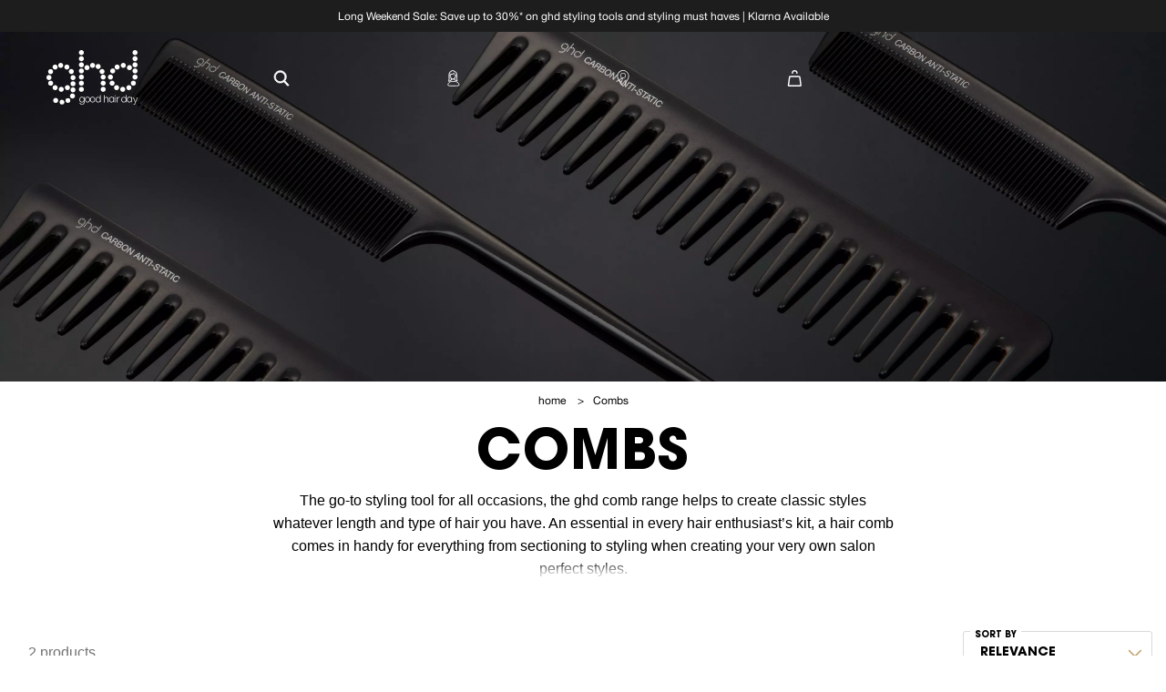

--- FILE ---
content_type: text/html; charset=utf-8
request_url: https://www.ghdhair.com/us/combs-c
body_size: 58420
content:
<!DOCTYPE html><html lang="en-US" dir="ltr"><head>
  <meta charset="utf-8">
  <title>Professional Hair Combs | Hair Brushes | ghd® North America</title>
  <base href="/">
  <meta name="viewport" content="width=device-width, initial-scale=1">
  <meta http-equiv="Content-Security-Policy" content="script-src 'self' 'unsafe-inline' 'unsafe-eval' https:">
  <link rel="icon" type="image/x-icon" href="favicon.ico">
  <meta name="occ-backend-base-url" content="https://api.ghdhair.com">

  <link rel="dns-prefetch" href="https://www.googletagmanager.com">
  <link rel="dns-prefetch" href="https://cdn.cookielaw.org">
  <link rel="dns-prefetch" href="https://edge.curalate.com">
  <link rel="dns-prefetch" href="https://cdnjs.cloudflare.com">
<link rel="stylesheet" href="styles-TPP7BKPJ.css"><meta name="description" content="Untangle tresses and secure your smoothest, sleekest hair yet using the ghd hair combs collection. Section, style and detangle your hair in seconds."><meta name="keywords" content="ghd,hair styling,comb,curly hair,natural hair tools,textured hair tools,thick hair,long hair,hair brush,styling brush,brush,brushes,hair care,hairstyles,hair style,hair styling brushes,soft touch,non-slip,non slip,finishing brush,backcomb brush,combs,tail combs,tail comb,hair combs,fine toothed comb,fine-toothed comb,fine tooth comb,backcombing,sectioning,styling,hair accessories,detangling comb,detangle,detangling,short hair,blowout,detangling brush,smooth hair,hair shine"><meta name="robots" content="INDEX, FOLLOW"><link rel="alternate" href="https://www.ghdhair.com/combs-c" hreflang="x-default"><link rel="alternate" href="https://www.ghdhair.com/fi/kammat-c" hreflang="fi-fi"><link rel="alternate" href="https://www.ghdhair.com/ie/combs-c" hreflang="en-ie"><link rel="alternate" href="https://www.ghdhair.com/de/kaemme-c" hreflang="de-de"><link rel="alternate" href="https://www.ghdhair.com/us/combs-c" hreflang="en-us"><link rel="alternate" href="https://www.ghdhair.com/zh-hk/combs-c" hreflang="zh-hk"><link rel="alternate" href="https://www.ghdhair.com/hk/combs-c" hreflang="en-hk"><link rel="alternate" href="https://www.ghdhair.com/es/peines-c" hreflang="es-es"><link rel="alternate" href="https://www.ghdhair.com/za/combs-c" hreflang="en-za"><link rel="alternate" href="https://www.ghdhair.com/no/kammer-c" hreflang="no-no"><link rel="alternate" href="https://www.ghdhair.com/it/pettini-c" hreflang="it-it"><link rel="alternate" href="https://www.ghdhair.com/gr/combs-c" hreflang="el-gr"><link rel="alternate" href="https://www.ghdhair.com/nz/combs-c" hreflang="en-nz"><link rel="alternate" href="https://www.ghdhair.com/pt/combs-c" hreflang="pt-pt"><link rel="alternate" href="https://www.ghdhair.com/nl/combs-c" hreflang="nl-nl"><link rel="alternate" href="https://www.ghdhair.com/se/kammar-c" hreflang="sv-se"><link rel="alternate" href="https://www.ghdhair.com/au/combs-c" hreflang="en-au"><link rel="alternate" href="https://www.ghdhair.com/dk/kamme-c" hreflang="da-dk"><link rel="alternate" href="https://www.ghdhair.com/fr/peignes-c" hreflang="fr-fr"><link rel="alternate" href="https://www.ghdhair.com/combs-c" hreflang="en-gb"><meta property="og:title" content="Professional Hair Combs | Hair Brushes | ghd® North America"><meta property="og:description" content="Untangle tresses and secure your smoothest, sleekest hair yet using the ghd hair combs collection. Section, style and detangle your hair in seconds."><meta property="og:type" content="website"><meta property="og:locale" content="en-US"><meta property="og:image" content="https://amplience.ghdhair.com/i/ghd/Combs_PLP?$CategoryBanner$&amp;fmt=auto"><style ng-app-id="ng">[_ngcontent-ng-c3043727934]:root{--primary-bg: transparent;--primary-colour: #fff;--primary-colour-inverse: #000;--primary-bg-inverse: var(--primary-colour);--cx-color-primary: var(--primary-colour);--cx-color-background: var(--primary-bg);--cx-background-color: var(--primary-bg);--cx-color: var(--primary-colour);--cx-color-inverse: var(--primary-colour);--golden-colour: #c6a271;--second-golden-colour: #c8a36a;--third-golden-colour: #c6a370;--fourth-golden-colour: #d6af63;--grey-bg-1: #f4f4f4;--grey-bg-2: #f3f4f6;--grey-bg-3: #565D6D;--dark-gray: #1e1e1e;--yet-another-gray: #979797;--medium-gray: #949494;--light-gray: #9b9b9b;--gray: #303030;--gray-level-6: #747373;--image-light-bg: #f6f6f6;--zindex-header: 250;--zindex-image-zoom: 350;--dark-banneer-bg: #0b101d;--button-disabled-bg: #d9d9d9;--input-disabled-bg: #e9ecef;--checkbox-border-color: #707070;--border-color-grey: #898989;--border-color-grey-2: #969696;--mandatory-field-color: #666;--progress-background: #bebebe;--nobel: #b3b3b3;--silver: #c7c7c7;--cod-gray: #1d1d1d;--error-form-color: #b51700;--success-color: #00a862;--almost-white: #f9f9f9;--counter-background: #f2f2f2;--paypal-yellow: #ffc43a;--klarna-pink: #ffb3c7;--input-focus-border-color: #979797;--afterpay-cta-color: #b2fce4;--golden-colour-underline-link: #c0a277;--shadow-color: #00000029;--gold-icon-filter: brightness(.75) sepia(.4) saturate(2.3) hue-rotate(-5deg);--light-border-color: #D9D9D9;font-size:16px}[_ngcontent-ng-c3043727934]:root   cx-page-slot.cx-pending.page-fold[_ngcontent-ng-c3043727934] ~ cx-page-slot.cx-pending[_ngcontent-ng-c3043727934]{margin-top:100vh}[_ngcontent-ng-c3043727934]:root   cx-page-slot.page-fold[_ngcontent-ng-c3043727934] ~ cx-page-slot.cx-pending[_ngcontent-ng-c3043727934]{min-height:100vh}[_ngcontent-ng-c3043727934]::-webkit-scrollbar{height:3px;width:6px}[_ngcontent-ng-c3043727934]::-webkit-scrollbar-track{background:var(--medium-gray)}[_ngcontent-ng-c3043727934]::-webkit-scrollbar-thumb{background:var(--golden-colour)}[_ngcontent-ng-c3043727934]::-webkit-scrollbar-thumb:hover{background:var(--golden-colour)}[_nghost-ng-c3043727934]   .site-selector-widget[_ngcontent-ng-c3043727934]{background-color:#000;inset:0;position:fixed;z-index:351}[_nghost-ng-c3043727934]   .site-selector-close-button[_ngcontent-ng-c3043727934]{background-color:transparent;border:0;line-height:1;padding:.4375rem .25rem;position:absolute;right:5.1px;top:2.6px}[_nghost-ng-c3043727934]   .site-selector-close-button[_ngcontent-ng-c3043727934]   img[_ngcontent-ng-c3043727934]{height:20px}[_nghost-ng-c3043727934]     .site-selector-image{height:100%;object-fit:cover;object-position:right;opacity:.95;width:100%}[_nghost-ng-c3043727934]   .site-selector-text-container[_ngcontent-ng-c3043727934]{bottom:31.1495673671%;left:50%;max-width:275px;position:absolute;transform:translate(-50%);width:75%}@media (min-width: 992px){[_nghost-ng-c3043727934]   .site-selector-text-container[_ngcontent-ng-c3043727934]{bottom:38.6897404203%;left:9.84375%;max-width:none;transform:none;width:53.359375%}}[_nghost-ng-c3043727934]   .site-selector-headline[_ngcontent-ng-c3043727934]{color:var(--primary-colour);font-family:ITCAvantGardePro-Bold;font-size:1.25rem;font-stretch:normal;font-style:normal;font-weight:700;letter-spacing:normal;line-height:1;margin-bottom:16px;text-align:left;text-shadow:0 .1875rem 1.5625rem rgba(0,0,0,.35);text-transform:uppercase;white-space:pre-wrap}@media (min-width: 992px){[_nghost-ng-c3043727934]   .site-selector-headline[_ngcontent-ng-c3043727934]{font-size:1.75rem;line-height:1.04;margin-bottom:15px;text-shadow:0 .1875rem 2.0625rem rgba(0,0,0,.45)}}[_nghost-ng-c3043727934]   .special-select[_ngcontent-ng-c3043727934]{appearance:none;background:var(--primary-colour) url(/assets/icons/icon-gold-chevron.svg) no-repeat calc(100% - 13px) 50%;background-size:13px;border:1px solid var(--button-disabled-bg);border-radius:3px;color:var(--medium-gray);font-family:HelveticaNew;font-size:1rem;font-stretch:normal;font-style:normal;font-weight:400;height:45px;letter-spacing:normal;line-height:1.14;padding:12px 27px 12px 18px;text-align:left}[_nghost-ng-c3043727934]   .special-select[_ngcontent-ng-c3043727934]   option[_ngcontent-ng-c3043727934]{font-size:120%}[_nghost-ng-c3043727934]   .country-select[_ngcontent-ng-c3043727934]{margin:0 5px 16px 3px;width:calc(100% - 8px)}@media (min-width: 992px){[_nghost-ng-c3043727934]   .country-select[_ngcontent-ng-c3043727934]{margin:0 25px 0 0;width:39.0922401171%}}[_nghost-ng-c3043727934]   .btn[_ngcontent-ng-c3043727934]{margin:0 5px 0 3px;width:calc(100% - 8px)}@media (min-width: 992px){[_nghost-ng-c3043727934]   .btn[_ngcontent-ng-c3043727934]{margin:0;width:39.0922401171%}}[_nghost-ng-c3043727934]   .btn[_ngcontent-ng-c3043727934]:not(.visible){display:none}</style><style ng-app-id="ng">[_ngcontent-ng-c825892443]:root{--primary-bg: transparent;--primary-colour: #fff;--primary-colour-inverse: #000;--primary-bg-inverse: var(--primary-colour);--cx-color-primary: var(--primary-colour);--cx-color-background: var(--primary-bg);--cx-background-color: var(--primary-bg);--cx-color: var(--primary-colour);--cx-color-inverse: var(--primary-colour);--golden-colour: #c6a271;--second-golden-colour: #c8a36a;--third-golden-colour: #c6a370;--fourth-golden-colour: #d6af63;--grey-bg-1: #f4f4f4;--grey-bg-2: #f3f4f6;--grey-bg-3: #565D6D;--dark-gray: #1e1e1e;--yet-another-gray: #979797;--medium-gray: #949494;--light-gray: #9b9b9b;--gray: #303030;--gray-level-6: #747373;--image-light-bg: #f6f6f6;--zindex-header: 250;--zindex-image-zoom: 350;--dark-banneer-bg: #0b101d;--button-disabled-bg: #d9d9d9;--input-disabled-bg: #e9ecef;--checkbox-border-color: #707070;--border-color-grey: #898989;--border-color-grey-2: #969696;--mandatory-field-color: #666;--progress-background: #bebebe;--nobel: #b3b3b3;--silver: #c7c7c7;--cod-gray: #1d1d1d;--error-form-color: #b51700;--success-color: #00a862;--almost-white: #f9f9f9;--counter-background: #f2f2f2;--paypal-yellow: #ffc43a;--klarna-pink: #ffb3c7;--input-focus-border-color: #979797;--afterpay-cta-color: #b2fce4;--golden-colour-underline-link: #c0a277;--shadow-color: #00000029;--gold-icon-filter: brightness(.75) sepia(.4) saturate(2.3) hue-rotate(-5deg);--light-border-color: #D9D9D9;font-size:16px}[_ngcontent-ng-c825892443]:root   cx-page-slot.cx-pending.page-fold[_ngcontent-ng-c825892443] ~ cx-page-slot.cx-pending[_ngcontent-ng-c825892443]{margin-top:100vh}[_ngcontent-ng-c825892443]:root   cx-page-slot.page-fold[_ngcontent-ng-c825892443] ~ cx-page-slot.cx-pending[_ngcontent-ng-c825892443]{min-height:100vh}[_ngcontent-ng-c825892443]::-webkit-scrollbar{height:3px;width:6px}[_ngcontent-ng-c825892443]::-webkit-scrollbar-track{background:var(--medium-gray)}[_ngcontent-ng-c825892443]::-webkit-scrollbar-thumb{background:var(--golden-colour)}[_ngcontent-ng-c825892443]::-webkit-scrollbar-thumb:hover{background:var(--golden-colour)}[_nghost-ng-c825892443]     .category-banner-img{width:100%}[_nghost-ng-c825892443]     .category-banner-video>.video-banner{height:73.3333333333vw;width:100%}@media (min-width: 992px){[_nghost-ng-c825892443]     .category-banner-video>.video-banner{height:30vw}}</style><style ng-app-id="ng">img.custom-ghd-picture-img-styles[_ngcontent-ng-c1040381857]{object-fit:var(--ghd-picture-img-object-fit, unset);width:var(--ghd-picture-img-width, unset)}</style><style ng-app-id="ng">.image-policy-default[_nghost-ng-c3505905901]{--aspect-ratio-default: inherit;aspect-ratio:var(--aspect-ratio-default)}.image-policy-desktop[_nghost-ng-c3505905901]{--aspect-ratio-desktop: inherit}@media (min-width: 1024px){.image-policy-desktop[_nghost-ng-c3505905901]{aspect-ratio:var(--aspect-ratio-desktop)}}</style><link rel="preload" as="image" fetchpriority="high" href="https://amplience.ghdhair.com/i/ghd/Combs_PLP?$CategoryBanner$&amp;fmt=auto" id="hero-image-hero-mobile" media="(max-width: 1023px)"><link rel="preload" as="image" fetchpriority="high" href="https://amplience.ghdhair.com/i/ghd/Combs_PLP?$CategoryBannerDesktop$&amp;fmt=auto" id="hero-image-hero-desktop" media="(min-width: 1024px)"><style ng-app-id="ng">[_ngcontent-ng-c2697182691]:root{--primary-bg: transparent;--primary-colour: #fff;--primary-colour-inverse: #000;--primary-bg-inverse: var(--primary-colour);--cx-color-primary: var(--primary-colour);--cx-color-background: var(--primary-bg);--cx-background-color: var(--primary-bg);--cx-color: var(--primary-colour);--cx-color-inverse: var(--primary-colour);--golden-colour: #c6a271;--second-golden-colour: #c8a36a;--third-golden-colour: #c6a370;--fourth-golden-colour: #d6af63;--grey-bg-1: #f4f4f4;--grey-bg-2: #f3f4f6;--grey-bg-3: #565D6D;--dark-gray: #1e1e1e;--yet-another-gray: #979797;--medium-gray: #949494;--light-gray: #9b9b9b;--gray: #303030;--gray-level-6: #747373;--image-light-bg: #f6f6f6;--zindex-header: 250;--zindex-image-zoom: 350;--dark-banneer-bg: #0b101d;--button-disabled-bg: #d9d9d9;--input-disabled-bg: #e9ecef;--checkbox-border-color: #707070;--border-color-grey: #898989;--border-color-grey-2: #969696;--mandatory-field-color: #666;--progress-background: #bebebe;--nobel: #b3b3b3;--silver: #c7c7c7;--cod-gray: #1d1d1d;--error-form-color: #b51700;--success-color: #00a862;--almost-white: #f9f9f9;--counter-background: #f2f2f2;--paypal-yellow: #ffc43a;--klarna-pink: #ffb3c7;--input-focus-border-color: #979797;--afterpay-cta-color: #b2fce4;--golden-colour-underline-link: #c0a277;--shadow-color: #00000029;--gold-icon-filter: brightness(.75) sepia(.4) saturate(2.3) hue-rotate(-5deg);--light-border-color: #D9D9D9;font-size:16px}[_ngcontent-ng-c2697182691]:root   cx-page-slot.cx-pending.page-fold[_ngcontent-ng-c2697182691] ~ cx-page-slot.cx-pending[_ngcontent-ng-c2697182691]{margin-top:100vh}[_ngcontent-ng-c2697182691]:root   cx-page-slot.page-fold[_ngcontent-ng-c2697182691] ~ cx-page-slot.cx-pending[_ngcontent-ng-c2697182691]{min-height:100vh}[_ngcontent-ng-c2697182691]::-webkit-scrollbar{height:3px;width:6px}[_ngcontent-ng-c2697182691]::-webkit-scrollbar-track{background:var(--medium-gray)}[_ngcontent-ng-c2697182691]::-webkit-scrollbar-thumb{background:var(--golden-colour)}[_ngcontent-ng-c2697182691]::-webkit-scrollbar-thumb:hover{background:var(--golden-colour)}[_nghost-ng-c2697182691]{height:100%;text-align:center}.parent-ProductListPageTemplate[_nghost-ng-c2697182691]{padding:10px 40px 15px}[_nghost-ng-c2697182691]:not(.parent-ProductListPageTemplate){margin:10px 0 15px;padding:0 40px}[_nghost-ng-c2697182691]   .list[_ngcontent-ng-c2697182691]{line-height:1.25rem;list-style:none;margin:0 auto;padding:0}[_nghost-ng-c2697182691]   .item[_ngcontent-ng-c2697182691]{display:inline-block;line-height:1.125rem;min-height:20px}[_nghost-ng-c2697182691]   .with-separator[_ngcontent-ng-c2697182691]{margin-right:10px}[_nghost-ng-c2697182691]   .with-separator[_ngcontent-ng-c2697182691]:after{content:">";display:inline-block;margin-left:10px}[_nghost-ng-c2697182691]   .text[_ngcontent-ng-c2697182691]:hover{color:var(--medium-gray);cursor:default}[_nghost-ng-c2697182691]   .link[_ngcontent-ng-c2697182691], [_nghost-ng-c2697182691]   .text[_ngcontent-ng-c2697182691]{color:var(--primary-colour-inverse);display:inline-block;font-family:HelveticaNew;font-size:.75rem}</style><style ng-app-id="ng">[_ngcontent-ng-c1771414971]:root{--primary-bg: transparent;--primary-colour: #fff;--primary-colour-inverse: #000;--primary-bg-inverse: var(--primary-colour);--cx-color-primary: var(--primary-colour);--cx-color-background: var(--primary-bg);--cx-background-color: var(--primary-bg);--cx-color: var(--primary-colour);--cx-color-inverse: var(--primary-colour);--golden-colour: #c6a271;--second-golden-colour: #c8a36a;--third-golden-colour: #c6a370;--fourth-golden-colour: #d6af63;--grey-bg-1: #f4f4f4;--grey-bg-2: #f3f4f6;--grey-bg-3: #565D6D;--dark-gray: #1e1e1e;--yet-another-gray: #979797;--medium-gray: #949494;--light-gray: #9b9b9b;--gray: #303030;--gray-level-6: #747373;--image-light-bg: #f6f6f6;--zindex-header: 250;--zindex-image-zoom: 350;--dark-banneer-bg: #0b101d;--button-disabled-bg: #d9d9d9;--input-disabled-bg: #e9ecef;--checkbox-border-color: #707070;--border-color-grey: #898989;--border-color-grey-2: #969696;--mandatory-field-color: #666;--progress-background: #bebebe;--nobel: #b3b3b3;--silver: #c7c7c7;--cod-gray: #1d1d1d;--error-form-color: #b51700;--success-color: #00a862;--almost-white: #f9f9f9;--counter-background: #f2f2f2;--paypal-yellow: #ffc43a;--klarna-pink: #ffb3c7;--input-focus-border-color: #979797;--afterpay-cta-color: #b2fce4;--golden-colour-underline-link: #c0a277;--shadow-color: #00000029;--gold-icon-filter: brightness(.75) sepia(.4) saturate(2.3) hue-rotate(-5deg);--light-border-color: #D9D9D9;font-size:16px}[_ngcontent-ng-c1771414971]:root   cx-page-slot.cx-pending.page-fold[_ngcontent-ng-c1771414971] ~ cx-page-slot.cx-pending[_ngcontent-ng-c1771414971]{margin-top:100vh}[_ngcontent-ng-c1771414971]:root   cx-page-slot.page-fold[_ngcontent-ng-c1771414971] ~ cx-page-slot.cx-pending[_ngcontent-ng-c1771414971]{min-height:100vh}[_ngcontent-ng-c1771414971]::-webkit-scrollbar{height:3px;width:6px}[_ngcontent-ng-c1771414971]::-webkit-scrollbar-track{background:var(--medium-gray)}[_ngcontent-ng-c1771414971]::-webkit-scrollbar-thumb{background:var(--golden-colour)}[_ngcontent-ng-c1771414971]::-webkit-scrollbar-thumb:hover{background:var(--golden-colour)}.rich-text.rich-text-base[_ngcontent-ng-c1771414971]   a[_ngcontent-ng-c1771414971], .rich-text[_ngcontent-ng-c1771414971]:not(.rich-text-base)   a[_ngcontent-ng-c1771414971]{color:var(--golden-colour);text-decoration:underline}.rich-text.rich-text-base[_ngcontent-ng-c1771414971]   a[_ngcontent-ng-c1771414971]:hover, .rich-text[_ngcontent-ng-c1771414971]:not(.rich-text-base)   a[_ngcontent-ng-c1771414971]:hover{opacity:.8}.rich-text[_ngcontent-ng-c1771414971]:not(.rich-text-base)   a[_ngcontent-ng-c1771414971]{text-transform:uppercase}.rich-text[_ngcontent-ng-c1771414971]:not(.rich-text-base)   a[_ngcontent-ng-c1771414971]:visited, .rich-text[_ngcontent-ng-c1771414971]:not(.rich-text-base)   a[_ngcontent-ng-c1771414971]:active{color:var(--golden-colour)}.rich-text[_ngcontent-ng-c1771414971]:not(.no-font-size-inherit)   *[_ngcontent-ng-c1771414971]{font-size:inherit!important}.rich-text[_ngcontent-ng-c1771414971]:not(.no-line-height-inherit)   *[_ngcontent-ng-c1771414971]{line-height:inherit!important}.rich-text[_ngcontent-ng-c1771414971]   a[_ngcontent-ng-c1771414971]{word-break:break-word}.rich-text.rich-text-base[_ngcontent-ng-c1771414971]   sub[_ngcontent-ng-c1771414971], .rich-text.rich-text-base[_ngcontent-ng-c1771414971]   sup[_ngcontent-ng-c1771414971]{font-size:64%!important}.rich-text.rich-text-inherit-link-colors[_ngcontent-ng-c1771414971]   a[_ngcontent-ng-c1771414971]{color:inherit}.rich-text.LIGHT[_ngcontent-ng-c1771414971]   *[_ngcontent-ng-c1771414971]{color:var(--primary-colour-inverse)}.rich-text.LIGHT[_ngcontent-ng-c1771414971]   a[_ngcontent-ng-c1771414971]{color:var(--golden-colour)}.rich-text.DARK[_ngcontent-ng-c1771414971]   *[_ngcontent-ng-c1771414971]{color:var(--primary-colour)}.rich-text.DARK[_ngcontent-ng-c1771414971]   a[_ngcontent-ng-c1771414971]{color:var(--golden-colour)}.rich-text.rich-text-clear-margin[_ngcontent-ng-c1771414971]   h1[_ngcontent-ng-c1771414971], .rich-text.rich-text-clear-margin[_ngcontent-ng-c1771414971]   h2[_ngcontent-ng-c1771414971], .rich-text.rich-text-clear-margin[_ngcontent-ng-c1771414971]   h3[_ngcontent-ng-c1771414971], .rich-text.rich-text-clear-margin[_ngcontent-ng-c1771414971]   h4[_ngcontent-ng-c1771414971], .rich-text.rich-text-clear-margin[_ngcontent-ng-c1771414971]   h5[_ngcontent-ng-c1771414971], .rich-text.rich-text-clear-margin[_ngcontent-ng-c1771414971]   h6[_ngcontent-ng-c1771414971], .rich-text.rich-text-clear-margin[_ngcontent-ng-c1771414971]   p[_ngcontent-ng-c1771414971]{margin:0}.rich-text.rich-text-list-aligned[_ngcontent-ng-c1771414971]   ul[_ngcontent-ng-c1771414971]{padding-left:1rem}.rich-text.rich-text-no-margin-last-child[_ngcontent-ng-c1771414971]   [_ngcontent-ng-c1771414971]:last-child{margin:0}.rich-text.custom-styles-rich-text[_ngcontent-ng-c1771414971]{--rich-text-header-text-transform: uppercase;--rich-text-header-font-family: ITCAvantGardePro-Bold;--rich-text-header-font-size: 1rem;--rich-text-header-margin-bottom: 8px;--rich-text-header-color: var(--primary-colour-inverse);--rich-text-header-line-height: 1;--rich-text-font-size: 14px;--rich-text-line-height: 14px;--rich-text-letter-spacing: .3px;--rich-text-list-line-height: 1rem;--rich-text-paragraph-margin-bottom: .5rem;font-size:var(--rich-text-font-size);letter-spacing:var(--rich-text-letter-spacing);line-height:var(--rich-text-line-height)}.rich-text.custom-styles-rich-text[_ngcontent-ng-c1771414971]   *[_ngcontent-ng-c1771414971]{margin-bottom:var(--rich-text-content-margin-bottom, 1rem)}.rich-text.custom-styles-rich-text[_ngcontent-ng-c1771414971]   h1[_ngcontent-ng-c1771414971], .rich-text.custom-styles-rich-text[_ngcontent-ng-c1771414971]   h2[_ngcontent-ng-c1771414971], .rich-text.custom-styles-rich-text[_ngcontent-ng-c1771414971]   h3[_ngcontent-ng-c1771414971], .rich-text.custom-styles-rich-text[_ngcontent-ng-c1771414971]   h4[_ngcontent-ng-c1771414971], .rich-text.custom-styles-rich-text[_ngcontent-ng-c1771414971]   h5[_ngcontent-ng-c1771414971], .rich-text.custom-styles-rich-text[_ngcontent-ng-c1771414971]   h6[_ngcontent-ng-c1771414971]{color:var(--rich-text-header-color);font-family:var(--rich-text-header-font-family);font-size:var(--rich-text-header-font-size);letter-spacing:normal;line-height:var(--rich-text-header-line-height);margin-bottom:var(--rich-text-header-margin-bottom);text-transform:var(--rich-text-header-text-transform)}.rich-text.custom-styles-rich-text[_ngcontent-ng-c1771414971]   ul[_ngcontent-ng-c1771414971]   li[_ngcontent-ng-c1771414971]{line-height:var(--rich-text-list-line-height)}h1.category-name[_ngcontent-ng-c1771414971]{font-family:ITCAvantGardePro-Bold;font-size:2.1875rem;font-weight:700;letter-spacing:.75px;line-height:1;text-align:center;text-transform:uppercase;color:var(--primary-colour-inverse);margin:0;padding:0 5.3333333333%}@media (min-width: 992px){h1.category-name[_ngcontent-ng-c1771414971]{font-size:3.75rem;letter-spacing:1.29px;line-height:normal}}</style><style ng-app-id="ng">[_nghost-ng-c3649609766]{overflow-x:hidden;padding:0 5px}@media (min-width: 1024px){[_nghost-ng-c3649609766]{padding:0 15px}}[_nghost-ng-c3649609766]     .generic-selector{margin-bottom:0}.sorting[_ngcontent-ng-c3649609766]{margin:0 auto}.sorting-container[_ngcontent-ng-c3649609766]{display:flex;justify-content:flex-end}.title[_ngcontent-ng-c3649609766]{display:flex;justify-content:center}.heading[_ngcontent-ng-c3649609766]{color:var(--primary-colour-inverse);font-family:HelveticaNew;font-size:16px;font-stretch:normal;font-style:normal;font-weight:400;letter-spacing:.34px;line-height:1.38;margin-bottom:1rem;text-align:center}@media (min-width: 1024px){.heading[_ngcontent-ng-c3649609766]{margin-bottom:2rem}}.heading[_ngcontent-ng-c3649609766]   span[_ngcontent-ng-c3649609766]{font-weight:700;text-transform:uppercase}.load-more-container[_ngcontent-ng-c3649609766]{padding-bottom:30px;padding-top:30px}@media (min-width: 1024px){.load-more-container[_ngcontent-ng-c3649609766]{padding-bottom:40px;padding-top:40px}}</style><style ng-app-id="ng">.faq-container[_ngcontent-ng-c3812140301]{background-color:var(--grey-bg-1)}.faq-container[_ngcontent-ng-c3812140301]   .content[_ngcontent-ng-c3812140301]{max-width:800px}.faq-accordion-container[_ngcontent-ng-c3812140301]{--ghd-faq-question-font-size: .875rem;--ghd-faq-answer-font-size: .875rem;--ghd-faq-expand-icon-stroke-width: 1.5px;--ghd-faq-padding: .75rem 0;--ghd-faq-padding-inline: 0 .5rem;--ghd-faq-border-width: .5px;--ghd-faq-border-color: var(--border-color-grey)}@media (min-width: 1024px){.faq-accordion-container[_ngcontent-ng-c3812140301]{--ghd-faq-expand-icon-size: 1.125rem;--ghd-faq-expand-icon-stroke-width: 2px;--ghd-faq-question-font-size: 1.25rem;--ghd-faq-answer-font-size: 1.25rem;--ghd-faq-padding: 1.5rem 0;--ghd-faq-padding-inline: 0 .5rem;--ghd-faq-border-width: .5px}.faq-accordion-container[_ngcontent-ng-c3812140301]   .custom-styles-rich-text[_ngcontent-ng-c3812140301]{--rich-text-font-size: 1.25rem}}</style><link rel="canonical" href="https://www.ghdhair.com/us/combs-c"><meta property="og:url" content="https://www.ghdhair.com/us/combs-c"><script type="text/javascript">/*
 Copyright and licenses see https://www.dynatrace.com/company/trust-center/customers/reports/ */
(function(){function $a(){var ta;(ta=void 0===db.dialogArguments&&navigator.cookieEnabled)||(document.cookie="__dTCookie=1;SameSite=Lax",ta=document.cookie.includes("__dTCookie"),ta=(document.cookie="__dTCookie=1; expires=Thu, 01-Jan-1970 00:00:01 GMT",ta));return ta}function Ea(){if($a()){var ta=db.dT_,Fa=null==ta?void 0:ta.platformPrefix,gb;if(gb=!ta||Fa){var Wa;gb=(null===(Wa=document.currentScript)||void 0===Wa?void 0:Wa.getAttribute("data-dtconfig"))||"domain=ondemand.com|reportUrl=/rb_ccv2-cust-crl7fg-jemellagr1-p1|uam=1|app=220a8d6d486a5614|ssc=1|owasp=1|featureHash=A7NVfgqrux|rdnt=2|uxrgce=1|cuc=rtwpm06e|mel=100000|expw=1|dpvc=1|lastModification=1768579879977|tp=500,50,0|srbbv=2|agentUri=/ruxitagentjs_A7NVfgqrux_10323250822043923.js|auto=1|domain=ondemand.com|rid=RID_1194559131|rpid=-1084732282";
gb=(Wa=null==ta?void 0:ta.minAgentVersion)&&"10323250822043923"<`${Wa}`?(console.log("[CookiePrefix/initConfig] Min agent version detected, and javascript agent is older - the javascript agent will not be initialized!"),!1):Fa&&!gb.includes(`cuc=${Fa}`)?(console.log(`[CookiePrefix/initConfig] value of platformPrefix [${Fa}] does not match the "cuc" value in the current config - initConfig will not initialize!`),!1):!0}gb&&(ta={cfg:"domain=ondemand.com|reportUrl=/rb_ccv2-cust-crl7fg-jemellagr1-p1|uam=1|app=220a8d6d486a5614|ssc=1|owasp=1|featureHash=A7NVfgqrux|rdnt=2|uxrgce=1|cuc=rtwpm06e|mel=100000|expw=1|dpvc=1|lastModification=1768579879977|tp=500,50,0|srbbv=2|agentUri=/ruxitagentjs_A7NVfgqrux_10323250822043923.js|auto=1|domain=ondemand.com|rid=RID_1194559131|rpid=-1084732282",
iCE:$a,platformCookieOffset:null==ta?void 0:ta.platformCookieOffset},Fa&&(ta.platformPrefix=Fa),db.dT_=ta)}}function Xa(ta){return"function"==typeof ta}function hb(){let ta=window.performance;return ta&&Ca&&Va&&!!ta.timeOrigin&&Xa(ta.now)&&Xa(ta.getEntriesByType)&&Xa(ta.getEntriesByName)&&Xa(ta.setResourceTimingBufferSize)&&Xa(ta.clearResourceTimings)}this.dT_&&dT_.prm&&dT_.prm();var db="undefined"!=typeof globalThis?globalThis:"undefined"!=typeof window?window:void 0,Va="function"==typeof PerformanceResourceTiming||
"object"==typeof PerformanceResourceTiming,Ca="function"==typeof PerformanceNavigationTiming||"object"==typeof PerformanceNavigationTiming;if((!("documentMode"in document)||Number.isNaN(document.documentMode))&&hb()){let ta=db.dT_;!ta||!ta.cfg&&ta.platformPrefix?Ea():ta.gCP||(db.console.log("Duplicate agent injection detected, turning off redundant initConfig."),ta.di=1)}})();
(function(){function $a(){let g=0;try{g=Math.round(Oa.performance.timeOrigin)}catch(q){}if(0>=g||Number.isNaN(g)||!Number.isFinite(g))fe.push({severity:"Warning",type:"ptoi",text:`performance.timeOrigin is invalid, with a value of [${g}]. Falling back to performance.timing.navigationStart`}),g=We;return Ad=g,ld=Ea,Ad}function Ea(){return Ad}function Xa(){return ld()}function hb(){let g=0;try{g=Math.round(Oa.performance.now())}catch(q){}return 0>=g||Number.isNaN(g)||!Number.isFinite(g)?Date.now()-
ld():g}function db(g,q){if(!q)return"";var A=g+"=";g=q.indexOf(A);if(0>g)return"";for(;0<=g;){if(0===g||" "===q.charAt(g-1)||";"===q.charAt(g-1))return A=g+A.length,g=q.indexOf(";",g),0<=g?q.substring(A,g):q.substring(A);g=q.indexOf(A,g+A.length)}return""}function Va(g){return db(g,document.cookie)}function Ca(){}function ta(g,q=[]){var A;if(!g||"object"!=typeof g&&"function"!=typeof g)return!1;let P="number"!=typeof q?q:[],T=null,wa=[];switch("number"==typeof q?q:5){case 0:T="Array";break;case 1:T=
"Boolean";break;case 2:T="Number";break;case 3:T="String";break;case 4:T="Function";break;case 5:T="Object";break;case 6:T="Date";wa.push("getTime");break;case 7:T="Error";wa.push("name","message");break;case 8:T="Element";break;case 9:T="HTMLElement";break;case 10:T="HTMLImageElement";wa.push("complete");break;case 11:T="PerformanceEntry";break;case 13:T="PerformanceResourceTiming";break;case 14:T="PerformanceNavigationTiming";break;case 15:T="CSSRule";wa.push("cssText","parentStyleSheet");break;
case 16:T="CSSStyleSheet";wa.push("cssRules","insertRule");break;case 17:T="Request";wa.push("url");break;case 18:T="Response";wa.push("ok","status","statusText");break;case 19:T="Set";wa.push("add","entries","forEach");break;case 20:T="Map";wa.push("set","entries","forEach");break;case 21:T="Worker";wa.push("addEventListener","postMessage","terminate");break;case 22:T="XMLHttpRequest";wa.push("open","send","setRequestHeader");break;case 23:T="SVGScriptElement";wa.push("ownerSVGElement","type");break;
case 24:T="HTMLMetaElement";wa.push("httpEquiv","content","name");break;case 25:T="HTMLHeadElement";break;case 26:T="ArrayBuffer";break;case 27:T="ShadowRoot",wa.push("host","mode")}let {Pe:bb,af:Lb}={Pe:T,af:wa};if(!bb)return!1;q=Lb.length?Lb:P;if(!P.length)try{if(Oa[bb]&&g instanceof Oa[bb]||Object.prototype.toString.call(g)==="[object "+bb+"]")return!0;if(g&&g.nodeType&&1===g.nodeType){let Vb=null===(A=g.ownerDocument.defaultView)||void 0===A?void 0:A[bb];if("function"==typeof Vb&&g instanceof
Vb)return!0}}catch(Vb){}for(let Vb of q)if("string"!=typeof Vb&&"number"!=typeof Vb&&"symbol"!=typeof Vb||!(Vb in g))return!1;return!!q.length}function Fa(g,q,A,P){"undefined"==typeof P&&(P=Wa(q,!0));"boolean"==typeof P&&(P=Wa(q,P));g===Oa?Ae&&Ae(q,A,P):qg&&ta(g,21)?Xe.call(g,q,A,P):g.addEventListener&&(g===Oa.document||g===Oa.document.documentElement?Ig.call(g,q,A,P):Ae.call(g,q,A,P));P=!1;for(let T=Yc.length;0<=--T;){let wa=Yc[T];if(wa.object===g&&wa.event===q&&wa.Y===A){P=!0;break}}P||Yc.push({object:g,
event:q,Y:A})}function gb(g,q,A,P){for(let T=Yc.length;0<=--T;){let wa=Yc[T];if(wa.object===g&&wa.event===q&&wa.Y===A){Yc.splice(T,1);break}}"undefined"==typeof P&&(P=Wa(q,!0));"boolean"==typeof P&&(P=Wa(q,P));g===Oa?Df&&Df(q,A,P):g.removeEventListener&&(g===Oa.document||g===Oa.document.documentElement?Jg.call(g,q,A,P):Df.call(g,q,A,P))}function Wa(g,q){let A=!1;try{if(Ae&&rg.includes(g)){let P=Object.defineProperty({},"passive",{get(){A=!0}});Ae("test",Ca,P)}}catch(P){}return A?{passive:!0,capture:q}:
q}function Da(){let g=Yc;for(let q=g.length;0<=--q;){let A=g[q];gb(A.object,A.event,A.Y)}Yc=[]}function ha(g){return"function"==typeof g}function ya(g){if(g&&void 0!==g[Tf])return g[Tf];let q=ha(g)&&/{\s+\[native code]/.test(Function.prototype.toString.call(g));return g&&(g[Tf]=q),q}function Sa(g,q,...A){return void 0!==Function.prototype.bind&&ya(Function.prototype.bind)?Function.prototype.bind.call(g,q,...A):function(...P){return g.apply(q,(A||[]).concat(Array.prototype.slice.call(arguments)||[]))}}
function Q(){if(Uf){let g=new Uf;if(Le)for(let q of jh)void 0!==Le[q]&&(g[q]=Sa(Le[q],g));return g}return new Oa.XMLHttpRequest}function X(){return Bc()}function va(g,q,...A){function P(){delete me[T];g.apply(this,arguments)}let T,wa=Be;return"apply"in wa?(A.unshift(P,q),T=wa.apply(Oa,A)):T=wa(P,q),me[T]=!0,T}function R(g){delete me[g];let q=Ye;"apply"in q?q.call(Oa,g):q(g)}function V(g){Zd.push(g)}function oa(g){let q=Zd.length;for(;q--;)if(Zd[q]===g){Zd.splice(q,1);break}}function ua(){return Zd}
function Y(g,q){return Ed(g,q)}function aa(g){Me(g)}function xa(g,q){if(!jf||!Ef)return"";g=new jf([g],{type:q});return Ef(g)}function C(g,q){return Ze?new Ze(g,q):void 0}function I(g){"function"==typeof g&&Kg.push(g)}function U(){return Kg}function ka(){return We}function O(g){function q(...A){if("number"!=typeof A[0]||!me[A[0]])try{return g.apply(this,A)}catch(P){return g(A[0])}}return q[yi]=g,q}function ma(){return fe}function la(){ld=$a;Bc=()=>Math.round(ld()+hb());(Number.isNaN(Bc())||0>=Bc()||
!Number.isFinite(Bc()))&&(Bc=()=>Date.now())}function za(){ne&&(Oa.clearTimeout=Ye,Oa.clearInterval=Me,ne=!1)}function Pb(g){g=encodeURIComponent(g);let q=[];if(g)for(let A=0;A<g.length;A++){let P=g.charAt(A);q.push($e[P]||P)}return q.join("")}function cb(g){return g.includes("^")&&(g=g.split("^^").join("^"),g=g.split("^dq").join('"'),g=g.split("^rb").join(">"),g=g.split("^lb").join("<"),g=g.split("^p").join("|"),g=g.split("^e").join("="),g=g.split("^s").join(";"),g=g.split("^c").join(","),g=g.split("^bs").join("\\")),
g}function Ab(){return Od}function Eb(g){Od=g}function gc(g){let q=ea("rid"),A=ea("rpid");q&&(g.rid=q);A&&(g.rpid=A)}function hc(g){if(g=g.xb){g=cb(g);try{Od=new RegExp(g,"i")}catch(q){}}else Od=void 0}function $b(g){return"n"===g||"s"===g||"l"===g?`;SameSite=${Ne[g]}`:""}function fa(g,q,A){let P=1,T=0;do document.cookie=g+'=""'+(q?";domain="+q:"")+";path="+A.substring(0,P)+"; expires=Thu, 01 Jan 1970 00:00:01 GMT;",P=A.indexOf("/",P),T++;while(-1!==P&&5>T)}function Aa(g,q=document.cookie){return db(g,
q)}function Sb(g){var q;return function(){if(q)return q;var A,P,T,wa,bb=-1!==Oe?Oe:(null===(P=null===(A=Oa.dT_)||void 0===A?void 0:A.scv)||void 0===P?void 0:P.call(A,"postfix"))||(null===(wa=null===(T=Oa.dT_)||void 0===T?void 0:T.gCP)||void 0===wa?void 0:wa.call(T));A=(A=(Oe=bb,bb))?"".concat(g).concat(A):g;return q=A,A}}function Bb(){let g=(document.domain||location.hostname||"").split(".");return 1>=g.length?[]:g}function kc(g,q){q=`dTValidationCookieValue;path=/;domain=${g}${$b(q)}`;return document.cookie=
`${kf()}=${q}`,Aa(kf())?(fa(kf(),g,"/"),!0):!1}function sc(){var g=Vf.dT_.scv("agentUri");if(!g)return"ruxitagentjs";g=g.substring(g.lastIndexOf("/")+1);return g.includes("_")?g.substring(0,g.indexOf("_")):g}function mb(){return Oa.dT_}function ac(g){y("eao")?oe=g:Oa.console.log(`${lf} App override configuration is not enabled! The provided app config callback method will not be invoked!`)}function ic(){return navigator.userAgent.includes("Googlebot")||navigator.userAgent.includes("AdsBot-Google")}
function L(g){let q=g,A=Math.pow(2,32);return function(){return q=(1664525*q+1013904223)%A,q/A}}function Z(g,q){return Number.isNaN(g)||Number.isNaN(q)?Math.floor(33*Pd()):Math.floor(Pd()*(q-g+1))+g}function La(g){if(Number.isNaN(g)||0>g)return"";var q=Oa.crypto;if(q&&!ic())q=q.getRandomValues(new Uint8Array(g));else{q=[];for(var A=0;A<g;A++)q.push(Z(0,32))}g=Array(g);for(A=0;A<q.length;A++){let P=Math.abs(q[A]%32);g.push(String.fromCharCode(P+(9>=P?48:55)))}return g.join("")}function da(g=!0){pe=
g}function ab(){return $d}function ib(){let g=Oa.dT_;try{let T=Oa.parent;for(;T&&T!==Oa;){let wa=T.dT_;var q;if(q=!!(wa&&"ea"in wa)&&"10323250822043923"===wa.version){var A=g,P=wa;let bb=!A.bcv("ac")||A.scv("app")===P.scv("app"),Lb=A.scv("postfix"),Vb=P.scv("postfix");q=bb&&Lb===Vb}if(q)return wa.tdto();T=T!==T.parent?T.parent:void 0}}catch(T){}return g}function Ra(g,q="",A){var P=g.indexOf("h"),T=g.indexOf("v"),wa=g.indexOf("e");let bb=g.substring(g.indexOf("$")+1,P);P=-1!==T?g.substring(P+1,T):
g.substring(P+1);!q&&-1!==T&&(-1!==wa?q=g.substring(T+1,wa):q=g.substring(T+1));g=null;A||(T=Number.parseInt(bb.split("_")[0]),wa=Bc()%Ce,A=(wa<T&&(wa+=Ce),T+9E5>wa));return A&&(g={frameId:bb,actionId:"-"===P?"-":Number.parseInt(P),visitId:""}),{visitId:q,Cd:g}}function dc(g,q,A){var P=F("pcl");P=g.length-P;0<P&&g.splice(0,P);P=pd(Aa(Fd(),A));let T=[],wa=P?`${P}$`:"";for(bb of g)"-"!==bb.actionId&&T.push(`${wa}${bb.frameId}h${bb.actionId}`);g=T.join("p");var bb=(g||(pe&&(xc(!0,"a",A),da(!1)),g+=`${P}$${$d}h-`),
g+=`v${q||N(A)}`,g+="e0",g);Ec(Ff(),bb,void 0,y("ssc"))}function Cb(g,q=document.cookie){var A=Aa(Ff(),q);q=[];if(A&&"-"!==A){var P=A.split("p");A="";for(let T of P)P=Ra(T,A,g),A=P.visitId,P.Cd&&q.push(P.Cd);for(let T of q)T.visitId=A}return q}function bc(g,q){let A=document.cookie;q=Cb(q,A);let P=!1;for(let T of q)T.frameId===$d&&(T.actionId=g,P=!0);P||q.push({frameId:$d,actionId:g,visitId:""});dc(q,void 0,A)}function yc(){return qe}function ec(g,q){try{Oa.localStorage.setItem(g,q)}catch(A){}}function Ta(g){try{Oa.localStorage.removeItem(g)}catch(q){}}
function x(g){try{return Oa.localStorage.getItem(g)}catch(q){}return null}function w(g,q=document.cookie||""){return q.split(g+"=").length-1}function r(g,q){var A=w(g,q);if(1<A){q=ea("domain")||Oa.location.hostname;let P=Oa.location.hostname,T=Oa.location.pathname,wa=0,bb=0;vd.add(g);do{let Lb=P.substring(wa);if(Lb!==q||"/"!==T){fa(g,Lb===q?"":Lb,T);let Vb=w(g);Vb<A&&(vd.add(Lb),A=Vb)}wa=P.indexOf(".",wa)+1;bb++}while(0!==wa&&10>bb&&1<A);ea("domain")&&1<A&&fa(g,"",T)}}function D(){var g=document.cookie;
r(Ff(),g);r(Fd(),g);r(qd(),g);g=vd.size;0<g&&g!==mf&&(mf=g,fe.push({severity:"Error",type:"dcn",text:`Duplicate cookie name${1!==g?"s":""} detected: ${Array.from(vd).join(",")}`}))}function S(){vd=new Set;D();V(function(g,q,A,P){0===vd.size||q||(g.av(P,"dCN",Array.from(vd).join(",")),vd.clear(),mf=0)})}function N(g){return ja(g)||xc(!0,"c",g)}function ja(g){if(Cc(g)<=Bc())return xc(!0,"t",g);let q=nb(g);if(q){let A=Wf.exec(q);g=A&&3===A.length&&32===A[1].length&&!Number.isNaN(Number.parseInt(A[2]))?
(Tb(md(),q),q):xc(!0,"i",g)}else g=xc(!0,"c",g);return g}function na(g,q){var A=Bc();q=Vc(q).kc;g&&(q=A);Wc(A+Xf+"|"+q);wd()}function Ma(g){let q="t"+(Bc()-Cc(g));xc(!0,q,g)}function nb(g){var q,A;return null!==(A=null===(q=Cb(!0,g)[0])||void 0===q?void 0:q.visitId)&&void 0!==A?A:Mb(md())}function tc(){let g=La(Qd);try{g=g.replace(/\d/g,function(q){q=.1*Number.parseInt(q);return String.fromCharCode(Math.floor(25*q+65))})}catch(q){throw ta(q,7),q;}return g+="-0",g}function uc(g,q){let A=Cb(!1,q);dc(A,
g,q);Tb(md(),g);na(!0)}function Hc(g,q,A){return xc(g,q,A)}function xc(g,q,A){g&&(re=!0);g=nb(A);A=tc();uc(A);if(nb(document.cookie))for(let P of Pe)P(A,re,q,g);return A}function vc(g){Pe.push(g)}function Ic(g){g=Pe.indexOf(g);-1!==g&&Pe.splice(g)}function wd(g){af&&R(af);af=va(Zc,Cc(g)-Bc())}function Zc(){let g=document.cookie;return Cc(g)<=Bc()?(Ja(Ma,[g]),!0):(t(wd),!1)}function Wc(g){let q=Sa(Ec,null,qd(),g,void 0,y("ssc"));q();let A=Aa(qd());""!==A&&g!==A&&(D(),q(),g===Aa(qd())||Yf||(fe.push({severity:"Error",
type:"dcn",text:"Could not sanitize cookies"}),Yf=!0));Tb(qd(),g)}function $c(g,q){q=Aa(g,q);return q||(q=Mb(g)||""),q}function fd(){var g=ja()||"";Tb(md(),g);g=$c(qd());Wc(g);Ta(md());Ta(qd())}function Vc(g){let q={Zc:0,kc:0};if(g=$c(qd(),g))try{let A=g.split("|");2===A.length&&(q.Zc=Number.parseInt(A[0]),q.kc=Number.parseInt(A[1]))}catch(A){}return q}function Cc(g){g=Vc(g);return Math.min(g.Zc,g.kc+ae)}function M(g){Xf=g}function W(){let g=re;return re=!1,g}function E(){Zc()||na(!1)}function pa(){if(y("nsfnv")){var g=
Aa(Fd());if(!g.includes(`${se}-`)){let q=Pa(g).serverId;g=g.replace(`${se}${q}`,`${se}${`${-1*Z(2,Qe)}`.replace("-","-2D")}`);rd(g)}}}function Ka(){t(function(){if(!Dd()){let g=-1*Z(2,Qe),q=La(Qd);rd(`v_4${se}${`${g}`.replace("-","-2D")}_sn_${q}`)}},!0);vc(pa)}function Pa(g){var q;let A={},P={sessionId:"",serverId:"",overloadState:0,appState:A};var T=g.split(Zf);if(2<T.length&&0===T.length%2){g=+T[1];if(Number.isNaN(g)||3>g)return P;g={};for(var wa=2;wa<T.length;wa++){let bb=T[wa];bb.startsWith($f)?
A[bb.substring(6).toLowerCase()]=+T[wa+1]:g[bb]=T[wa+1];wa++}g.sn?(T=g.sn,P.sessionId=T.length===Qd||12>=T.length?T:""):P.sessionId="hybrid";if(g.srv){a:{T=g.srv.replace("-2D","-");if(!Number.isNaN(+T)&&(wa=Number.parseInt(T),wa>=-Qe&&wa<=Qe))break a;T=""}P.serverId=T}T=+g.ol;1===T&&Ha(Jc());0<=T&&2>=T&&(P.overloadState=T);g=+g.prv;Number.isNaN(g)||(P.privacyState=1>g||4<g?1:g);g=null===(q=ea("app"))||void 0===q?void 0:q.toLowerCase();q=A[g];!Number.isNaN(q)&&0===q&&Ha(Jc())}return P}function Ha(g){let q=
mb();g||(q.disabled=!0,q.overloadPrevention=!0)}function rb(){if(Oa.MobileAgent||Oa.dynatraceMobile){let g=Va("dtAdkSettings");return Pa(g).privacyState||null}return null}function Ja(g,q){return!qb()||mb().overloadPrevention&&!Jc()?null:g.apply(this,q)}function qb(){let g=rb();return 2===g||1===g?!1:!y("coo")||y("cooO")||Jc()}function vb(g,q){try{Oa.sessionStorage.setItem(g,q)}catch(A){}}function Tb(g,q){Ja(vb,[g,q])}function Mb(g){try{return Oa.sessionStorage.getItem(g)}catch(q){}return null}function Nb(g){try{Oa.sessionStorage.removeItem(g)}catch(q){}}
function mc(g){document.cookie=g+'="";path=/'+(ea("domain")?";domain="+ea("domain"):"")+"; expires=Thu, 01 Jan 1970 00:00:01 GMT;"}function sd(g,q,A,P){q||0===q?(q=(q+"").replace(/[\n\r;]/g,"_"),g=g+"="+q+";path=/"+(ea("domain")?";domain="+ea("domain"):""),A&&(g+=";expires="+A.toUTCString()),g+=$b(ea("cssm")),P&&"https:"===location.protocol&&(g+=";Secure"),document.cookie=g):mc(g)}function Ec(g,q,A,P){Ja(sd,[g,q,A,P])}function pc(g){return!!g.includes("v_4")}function Lc(g){g=Aa(Fd(),g);g||(g=(g=Mb(Fd()))&&
pc(g)?(rd(g),g):"");return pc(g)?g:""}function rd(g){Ec(Fd(),g,void 0,y("ssc"))}function gd(g){return(g=g||Lc())?Pa(g):{sessionId:"",serverId:"",overloadState:0,appState:{}}}function pd(g){return gd(g).serverId}function Dd(g){return gd(g).sessionId}function Jc(){return navigator.userAgent.includes(nf)}function nd(g){let q={};g=g.split("|");for(let A of g)g=A.split("="),2===g.length&&(q[g[0]]=decodeURIComponent(g[1].replace(/\+/g," ")));return q}function Mc(){let g=sc();return(g.indexOf("dbg")===g.length-
3?g.substring(0,g.length-3):g)+"_"+ea("app")+"_Store"}function Gd(g,q={},A){g=g.split("|");for(var P of g){g=P;let T=P.indexOf("="),wa;-1===T?(wa=g,q[wa]="1"):(g=P.substring(0,T),wa=g,q[wa]=P.substring(T+1,P.length))}!A&&(A=q.spc)&&(P=document.createElement("textarea"),P.innerHTML=A,q.spc=P.value);return q}function B(g){var q;return null!==(q=Wb[g])&&void 0!==q?q:te[g]}function y(g){g=B(g);return"false"===g||"0"===g?!1:!!g}function F(g){var q=B(g);q=Number.parseInt(q);return Number.isNaN(q)&&(q=te[g]),
q}function ea(g){if("app"===g){a:{try{if(oe){var q=oe();if(q&&"string"==typeof q&&sg.test(q)){var A=q;break a}Oa.console.log(`${lf} Registered app config callback method did not return a string in the correct app id format ${sg} The default app ID will be used instead! Got value: ${q}`)}}catch(P){Oa.console.log(`${lf} Failed to execute the registered app config callback method! The default app ID will be used instead!`,P)}A=void 0}if(A)return A}return(B(g)||"")+""}function Ga(g,q){Wb[g]=q+""}function kb(g){return Wb=
g,Wb}function jb(g){let q=Wb[g];q&&(Wb[g]=q.includes("#"+g.toUpperCase())?"":q)}function wb(g){var q=g.agentUri;null!=q&&q.includes("_")&&(q=/([A-Za-z]*)\d{0,4}_(\w*)_\d+/g.exec(q))&&q.length&&2<q.length&&(g.featureHash=q[2])}function Db(g){var q=mb().platformCookieOffset;if("number"==typeof q){a:{var A=ea("cssm");var P=Bb();if(P.length)for(q=P.slice(q);q.length;){if(kc(q.join("."),A)){A=q.join(".");break a}q.shift()}A=""}A&&(g.domain=A)}else if(A=g.domain||"",q=(q=location.hostname)&&A?q===A||q.includes("."+
A,q.length-("."+A).length):!0,!A||!q){g.domainOverride||(g.domainOriginal=g.domain||"",g.domainOverride=`${location.hostname},${A}`,delete g.domain);a:{P=ea("cssm");let wa=Bb().reverse();if(wa.length){var T=wa[0];for(let bb=1;bb<=wa.length;bb++){if(kc(T,P)){P=T;break a}let Lb=wa[bb];Lb&&(T=`${Lb}.${T}`)}}P=""}P&&(g.domain=P);q||fe.push({type:"dpi",severity:"Warning",text:`Configured domain "${A}" is invalid for current location "${location.hostname}". Agent will use "${g.domain}" instead.`})}}function Jb(g,
q){Db(g);let A=Wb.pVO;(A&&(g.pVO=A),q)||(g.bp=(g.bp||te.bp)+"")}function Fb(g,q){if(null==g||!g.attributes)return q;let A=q;var P=g.attributes.getNamedItem("data-dtconfig");if(!P)return A;g=g.src;P=P.value;let T={};Wb.legacy="1";var wa=/([A-Za-z]*)_(\w*)_(\d+)/g;let bb=null;wa=(g&&(bb=wa.exec(g),null!=bb&&bb.length&&(T.agentUri=g,T.featureHash=bb[2],T.agentLocation=g.substring(0,g.indexOf(bb[1])-1),T.buildNumber=bb[3])),P&&Gd(P,T,!0),Db(T),T);if(!q)A=wa;else if(!wa.syntheticConfig)return wa;return A}
function m(){return Wb}function v(g){return te[g]===B(g)}function t(g,q=!1){qb()?g():q?tg.push(g):ag.push(g)}function G(){if(!y("coo")||qb())return!1;for(let g of ag)va(g,0);ag=[];Ga("cooO",!0);for(let g of tg)g();return tg.length=0,!0}function J(){if(!y("coo")||!qb())return!1;Ga("cooO",!1);mc(Fd());mc(Ff());mc(Lg());mc("dtAdk");mc(ad());mc(qd());try{Nb(md()),Nb(qd()),Ta(md()),Ta(qd()),Nb(ad()),Nb(Fd()),Ta(Mc()),Ta("dtAdk")}catch(g){}return!0}function ia(){var g=Aa(ad());if(!g||45!==(null==g?void 0:
g.length))if(g=x(ad())||Mb(ad()),45!==(null==g?void 0:g.length)){kh=!0;let q=Bc()+"";g=(q+=La(45-q.length),q)}return ra(g),g}function ra(g){let q;if(y("dpvc")||y("pVO"))Tb(ad(),g);else{q=new Date;var A=q.getMonth()+Math.min(24,Math.max(1,F("rvcl")));q.setMonth(A);A=ad();Ja(ec,[A,g])}Ec(ad(),g,q,y("ssc"))}function Ua(){return kh}function Ya(g){let q=Aa(ad());mc(ad());Nb(ad());Ta(ad());Ga("pVO",!0);ra(q);g&&Ja(ec,["dt-pVO","1"]);fd()}function eb(){Ta("dt-pVO");y("pVO")&&(Ga("pVO",!1),ia());Nb(ad());
fd()}function ob(g,q,A,P,T,wa){let bb=document.createElement("script");bb.setAttribute("src",g);q&&bb.setAttribute("defer","defer");A&&(bb.onload=A);P&&(bb.onerror=P);T&&bb.setAttribute("id",T);if(g=wa){var Lb;g=null!=(null===(Lb=document.currentScript)||void 0===Lb?void 0:Lb.attributes.getNamedItem("integrity"))}g&&bb.setAttribute("integrity",wa);bb.setAttribute("crossorigin","anonymous");wa=document.getElementsByTagName("script")[0];wa.parentElement.insertBefore(bb,wa)}function xb(g){return bg+
"/"+ue+"_"+g+"_"+(F("buildNumber")||mb().version)+".js"}function lc(){}function qc(g,q){return function(){g.apply(q,arguments)}}function Gb(g){if(!(this instanceof Gb))throw new TypeError("Promises must be constructed via new");if("function"!=typeof g)throw new TypeError("not a function");this.oa=0;this.Ob=!1;this.qa=void 0;this.Da=[];cg(g,this)}function Fc(g,q){for(;3===g.oa;)g=g.qa;0===g.oa?g.Da.push(q):(g.Ob=!0,Gb.qb(function(){var A=1===g.oa?q.Gb:q.Hb;if(null===A)(1===g.oa?bd:Nc)(q.promise,g.qa);
else{try{var P=A(g.qa)}catch(T){Nc(q.promise,T);return}bd(q.promise,P)}}))}function bd(g,q){try{if(q===g)throw new TypeError("A promise cannot be resolved with itself.");if(q&&("object"==typeof q||"function"==typeof q)){var A=q.then;if(q instanceof Gb){g.oa=3;g.qa=q;Hd(g);return}if("function"==typeof A){cg(qc(A,q),g);return}}g.oa=1;g.qa=q;Hd(g)}catch(P){Nc(g,P)}}function Nc(g,q){g.oa=2;g.qa=q;Hd(g)}function Hd(g){2===g.oa&&0===g.Da.length&&Gb.qb(function(){g.Ob||Gb.Ub(g.qa)});for(var q=0,A=g.Da.length;q<
A;q++)Fc(g,g.Da[q]);g.Da=null}function zi(g,q,A){this.Gb="function"==typeof g?g:null;this.Hb="function"==typeof q?q:null;this.promise=A}function cg(g,q){var A=!1;try{g(function(P){A||(A=!0,bd(q,P))},function(P){A||(A=!0,Nc(q,P))})}catch(P){A||(A=!0,Nc(q,P))}}function lh(){return dg.qb=function(g){if("string"==typeof g)throw Error("Promise polyfill called _immediateFn with string");g()},dg.Ub=()=>{},dg}function Gf(){var g;(g=void 0===Oa.dialogArguments&&navigator.cookieEnabled)||(document.cookie="__dTCookie=1;SameSite=Lax",
g=document.cookie.includes("__dTCookie"),g=(document.cookie="__dTCookie=1; expires=Thu, 01-Jan-1970 00:00:01 GMT",g));return g}function Rh(){var g,q;try{null===(q=null===(g=Oa.MobileAgent)||void 0===g?void 0:g.incrementActionCount)||void 0===q||q.call(g)}catch(A){}}function Sh(){let g=Oa.dT_;Oa.dT_={di:0,version:"10323250822043923",cfg:g?g.cfg:"",iCE:g?Gf:function(){return navigator.cookieEnabled},ica:1,disabled:!1,disabledReason:"",overloadPrevention:!1,gAST:ka,ww:C,stu:xa,nw:X,st:va,si:Y,aBPSL:V,
rBPSL:oa,gBPSL:ua,aBPSCC:I,gBPSCC:U,buildType:"dynatrace",gSSV:Mb,sSSV:Tb,rSSV:Nb,rvl:Ta,iVSC:pc,p3SC:Pa,dC:mc,sC:Ec,esc:Pb,gSId:pd,gDtc:Dd,gSC:Lc,sSC:rd,gC:Va,cRN:Z,cRS:La,cfgO:m,pCfg:nd,pCSAA:Gd,cFHFAU:wb,sCD:Jb,bcv:y,ncv:F,scv:ea,stcv:Ga,rplC:kb,cLSCK:Mc,gFId:ab,gBAU:xb,iS:ob,eWE:t,oEIEWA:Ja,eA:G,dA:J,iNV:Ua,gVID:ia,dPV:Ya,ePV:eb,sVIdUP:da,sVTT:M,sVID:uc,rVID:ja,gVI:N,gNVIdN:Hc,gARnVF:W,cAUV:E,uVT:na,aNVL:vc,rNVL:Ic,gPC:Cb,cPC:bc,sPC:dc,clB:za,ct:R,aRI:gc,iXB:hc,gXBR:Ab,sXBR:Eb,de:cb,iEC:Rh,rnw:hb,
gto:Xa,ael:Fa,rel:gb,sup:Wa,cuel:Da,iAEPOO:qb,iSM:Jc,gxwp:Q,iIO:ta,prm:lh,cI:aa,gidi:ma,iDCV:v,gCF:Aa,gPSMB:rb,lvl:x,gCP:null!=g&&g.platformPrefix?function(){return g.platformPrefix||""}:void 0,platformCookieOffset:null==g?void 0:g.platformCookieOffset,tdto:ib,gFLAI:yc,rACC:ac,gAN:sc}}function Th(){var g;lh();var q;Uf=Oa.XMLHttpRequest;var A=null===(q=Oa.XMLHttpRequest)||void 0===q?void 0:q.prototype;if(A){Le={};for(let P of jh)void 0!==A[P]&&(Le[P]=A[P])}Ae=Oa.addEventListener;Df=Oa.removeEventListener;
Ig=Oa.document.addEventListener;Jg=Oa.document.removeEventListener;Be=Oa.setTimeout;Ed=Oa.setInterval;ne||(Ye=Oa.clearTimeout,Me=Oa.clearInterval);q=Gf?Gf():navigator.cookieEnabled;A=1===Pa(Aa("dtAdkSettings")||(null===(g=Hf)||void 0===g?void 0:g.getItem("dtAdkSettings"))||"").overloadState;if(q){if(A)return!1}else return!1;return!0}function De(...g){Oa.console.log.apply(Oa.console,g)}this.dT_&&dT_.prm&&dT_.prm();var Vf="undefined"!=typeof window?window:self,Oa="undefined"!=typeof globalThis?globalThis:
"undefined"!=typeof window?window:void 0,Ye,Me,Be,Ed,Ad,ld,yi=Symbol.for("dt_2");Symbol.for("dt_3");var Ae,Df,Ig,Jg,qg=Oa.Worker,Xe=qg&&qg.prototype.addEventListener,Yc=[],rg=["touchstart","touchend","scroll"],Tf=Symbol.for("dt2-isNativeFunction"),Uf,jh="abort getAllResponseHeaders getResponseHeader open overrideMimeType send setRequestHeader".split(" "),Le,Ze=Oa.Worker,jf=Oa.Blob,Ef=Oa.URL&&Oa.URL.createObjectURL,ne=!1,Zd,Kg=[],fe=[],We,Hf,me={},Bc,$e={"!":"%21","~":"%7E","*":"%2A","(":"%28",")":"%29",
"'":"%27",hg:"%24",";":"%3B",",":"%2C"},Od,Ne={l:"Lax",s:"Strict",n:"None"},Oe=-1,Ff=Sb("dtPC"),Fd=Sb("dtCookie"),qd=Sb("rxvt"),ad=Sb("rxVisitor"),kf=Sb("dTValidationCookie"),Lg=Sb("dtSa"),te,lf="[Dynatrace RUM JavaScript]",sg=/^[\da-f]{12,16}$/,oe,Pd,Rd,pe=!1,$d,Ce=6E8,qe,Qd=32,md=Sb("rxvisitid"),vd,mf=0,Wf=/([A-Z]+)-(\d+)/,Pe=[],Xf,ae,re=!1,af,Yf=!1,Zf="_",Qe=32768,se=`${Zf}srv${Zf}`,$f="app-3A",nf="RuxitSynthetic",ug=/c(\w+)=([^ ]+(?: (?!c?\w+=)[^ ()c]+)*)/g,Wb={},ag=[],tg=[],kh=!1,mh,bg,ue,Ai=
setTimeout;Gb.prototype.catch=function(g){return this.then(null,g)};Gb.prototype.then=function(g,q){var A=new this.constructor(lc);return Fc(this,new zi(g,q,A)),A};Gb.prototype.finally=function(g){var q=this.constructor;return this.then(function(A){return q.resolve(g()).then(function(){return A})},function(A){return q.resolve(g()).then(function(){return q.reject(A)})})};Gb.all=function(g){return new Gb(function(q,A){function P(Lb,Vb){try{if(Vb&&("object"==typeof Vb||"function"==typeof Vb)){var hd=
Vb.then;if("function"==typeof hd){hd.call(Vb,function(Jd){P(Lb,Jd)},A);return}}T[Lb]=Vb;0===--wa&&q(T)}catch(Jd){A(Jd)}}if(!g||"undefined"==typeof g.length)return A(new TypeError("Promise.all accepts an array"));var T=Array.prototype.slice.call(g);if(0===T.length)return q([]);for(var wa=T.length,bb=0;bb<T.length;bb++)P(bb,T[bb])})};Gb.allSettled=function(g){return new this(function(q,A){function P(bb,Lb){if(Lb&&("object"==typeof Lb||"function"==typeof Lb)){var Vb=Lb.then;if("function"==typeof Vb){Vb.call(Lb,
function(hd){P(bb,hd)},function(hd){T[bb]={status:"rejected",reason:hd};0===--wa&&q(T)});return}}T[bb]={status:"fulfilled",value:Lb};0===--wa&&q(T)}if(!g||"undefined"==typeof g.length)return A(new TypeError(typeof g+" "+g+" is not iterable(cannot read property Symbol(Symbol.iterator))"));var T=Array.prototype.slice.call(g);if(0===T.length)return q([]);var wa=T.length;for(A=0;A<T.length;A++)P(A,T[A])})};Gb.resolve=function(g){return g&&"object"==typeof g&&g.constructor===Gb?g:new Gb(function(q){q(g)})};
Gb.reject=function(g){return new Gb(function(q,A){A(g)})};Gb.race=function(g){return new Gb(function(q,A){if(!g||"undefined"==typeof g.length)return A(new TypeError("Promise.race accepts an array"));for(var P=0,T=g.length;P<T;P++)Gb.resolve(g[P]).then(q,A)})};Gb.qb="function"==typeof setImmediate&&function(g){setImmediate(g)}||function(g){Ai(g,0)};Gb.Ub=function(g){"undefined"!=typeof console&&console&&console.warn("Possible Unhandled Promise Rejection:",g)};var dg=Gb,Bi="function"==typeof PerformanceResourceTiming||
"object"==typeof PerformanceResourceTiming,Mg="function"==typeof PerformanceNavigationTiming||"object"==typeof PerformanceNavigationTiming;(function(){var g,q,A,P;if(P=!("documentMode"in document&&!Number.isNaN(document.documentMode)))P=(P=window.performance)&&Mg&&Bi&&!!P.timeOrigin&&ha(P.now)&&ha(P.getEntriesByType)&&ha(P.getEntriesByName)&&ha(P.setResourceTimingBufferSize)&&ha(P.clearResourceTimings);if(P)if(P=!(null!==(g=navigator.userAgent)&&void 0!==g&&g.includes("RuxitSynthetic")),!Oa.dT_||
!Oa.dT_.cfg||"string"!=typeof Oa.dT_.cfg||"initialized"in Oa.dT_&&Oa.dT_.initialized)null!==(q=Oa.dT_)&&void 0!==q&&q.gCP?De("[CookiePrefix/initCode] initCode with cookie prefix already initialized, not initializing initCode!"):De("InitConfig not found or agent already initialized! This is an injection issue."),Oa.dT_&&(Oa.dT_.di=3);else if(P)try{Sh();te={ade:"",aew:!0,apn:"",agentLocation:"",agentUri:"",app:"",ac:!0,async:!1,ase:!1,auto:!1,bp:3,bs:!1,buildNumber:0,csprv:!0,cepl:16E3,cls:!0,ccNcss:!1,
coo:!1,cooO:!1,cssm:"0",cwtDomains:"",cwtUrl:"w2dax4xgw3",cwt:"",cors:!1,cuc:"",cce:!1,cux:!1,postfix:"",dataDtConfig:"",debugName:"",dvl:500,dASXH:!1,disableCookieManager:!1,dKAH:!1,disableLogging:!1,dmo:!1,doel:!1,dpch:!1,dpvc:!1,disableXhrFailures:!1,domain:"",domainOverride:"",domainOriginal:"",doNotDetect:"",ds:!0,dsndb:!1,dsa:!1,dsss:!1,dssv:!0,earxa:!0,eao:!1,exp:!1,eni:!0,etc:!0,expw:!1,instr:"",evl:"",fa:!1,fvdi:!1,featureHash:"",hvt:216E5,imm:!1,ign:"",iub:"",iqvn:!1,initializedModules:"",
lastModification:0,lupr:!0,lab:!1,legacy:!1,lt:!0,mb:"",md:"",mdp:"",mdl:"",mcepsl:100,mdn:5E3,mhl:4E3,mpl:1024,mmds:2E4,msl:3E4,bismepl:2E3,mel:200,mepp:10,moa:30,mrt:3,ntd:!1,nsfnv:!1,ncw:!1,oat:180,ote:!1,owasp:!1,pcl:20,pt:!0,perfbv:1,prfSmpl:0,pVO:!1,peti:!1,raxeh:!0,rdnt:0,nosr:!0,reportUrl:"dynaTraceMonitor",rid:"",ridPath:"",rpid:"",rcdec:12096E5,rtl:0,rtp:2,rtt:1E3,rtu:200,rvcl:24,sl:100,ssc:!1,svNB:!1,srad:!0,srbbv:1,srbw:!0,srcst:!1,srdinitrec:!0,srmr:100,srms:"1,1,,,",srsr:1E5,srtbv:3,
srtd:1,srtr:500,srvr:"",srvi:0,srwo:!1,srre:"",srxcss:!0,srxicss:!0,srficros:!0,srmrc:!1,srsdom:!0,srfirrbv:!0,srcss:!0,srmcrl:1,srmcrv:10,st:3E3,spc:"",syntheticConfig:!1,tal:0,tt:100,tvc:3E3,uxdce:!1,uxdcw:1500,uxrgce:!0,uxrgcm:"100,25,300,3;100,25,300,3",uam:!1,uana:"data-dtname,data-dtName",uanpi:0,pui:!1,usrvd:!0,vrt:!1,vcfi:!0,vcsb:!1,vcit:1E3,vct:50,vcx:50,vscl:0,vncm:1,vrei:"",xb:"",chw:"",xt:0,xhb:""};if(!Th())throw Error("Error during initCode initialization");try{Hf=Oa.localStorage}catch(xd){}fe=
[];la();We=Bc();Zd=[];me={};ne||(Oa.clearTimeout=O(Ye),Oa.clearInterval=O(Me),ne=!0);let zd=Math.random(),cd=Math.random();Rd=0!==zd&&0!==cd&&zd!==cd;if(ic()){var T=performance.getEntriesByType("navigation")[0];if(T){g=0;for(var wa in T){let xd=+T[wa];!Number.isNaN(xd)&&Number.isFinite(xd)&&(g+=Math.abs(xd))}var bb=Math.floor(1E4*g)}else bb=Bc();Pd=L(bb)}else Rd?Pd=Math.random:Pd=L(Bc());$d=We%Ce+"_"+Number.parseInt(Z(0,1E3)+"");a:{let xd=mb().cfg;Wb={reportUrl:"dynaTraceMonitor",initializedModules:"",
dataDtConfig:"string"==typeof xd?xd:""};mb().cfg=Wb;let id=Wb.dataDtConfig;id&&!id.includes("#CONFIGSTRING")&&(Gd(id,Wb),jb("domain"),jb("auto"),jb("app"),wb(Wb));let jd=(Wb.dataDtConfig||"").includes("#CONFIGSTRING")?null:Wb;if(jd=Fb(document.currentScript,jd),jd)for(let od in jd)if(Object.prototype.hasOwnProperty.call(jd,od)){T=od;bb=Wb;wa=T;var Lb=jd[T];"undefined"!=typeof Lb&&(bb[wa]=Lb)}let be=Mc();try{let od=(Lb=Hf)&&Lb.getItem(be);if(od){let Re=nd(od),ce=Gd(Re.config||""),of=Wb.lastModification||
"0",Ng=Number.parseInt((ce.lastModification||Re.lastModification||"0").substring(0,13)),Uh="string"==typeof of?Number.parseInt(of.substring(0,13)):of;if(!(of&&Ng<Uh)&&(ce.agentUri=ce.agentUri||ea("agentUri"),ce.featureHash=Re.featureHash||ea("featureHash"),ce.agentUri&&wb(ce),Jb(ce,!0),hc(ce),gc(ce),Ng>(+Wb.lastModification||0))){let Ci=y("auto"),Pj=y("legacy");Wb=kb(ce);Wb.auto=Ci?"1":"0";Wb.legacy=Pj?"1":"0"}}}catch(od){}Jb(Wb);try{let od=Wb.ign;if(od&&(new RegExp(od)).test(Oa.location.href)){var Vb=
(delete Oa.dT_,!1);break a}}catch(od){}if(Jc()){{var hd=navigator.userAgent;let Re=hd.lastIndexOf(nf);if(-1===Re)var Jd={};else{var bf=hd.substring(Re).matchAll(ug);if(bf){hd={};for(var pf of bf){let [,ce,of]=pf;hd[ce]=of}Jd=hd}else Jd={}}}pf=Jd;let od;for(od in pf)if(Object.prototype.hasOwnProperty.call(pf,od)&&pf[od]){Jd=Wb;bf=od;var Ee=pf[od];"undefined"!=typeof Ee&&(Jd[bf]=Ee)}kb(Wb)}var qf=ea("cuc"),Sd,Td;let ge=null===(Td=null===(Sd=Oa.dT_)||void 0===Sd?void 0:Sd.gCP)||void 0===Td?void 0:Td.call(Sd);
if(qf&&ge&&qf!==ge)throw Error("platformPrefix and cuc do not match!");Vb=!0}if(!Vb)throw Error("Error during config initialization");S();mh=mb().disabled;var Xc;if(!(Xc=ea("agentLocation")))a:{let xd=ea("agentUri");if(xd||document.currentScript){let jd=xd||document.currentScript.src;if(jd){let be=jd.includes("_complete")?2:1,ge=jd.lastIndexOf("/");for(Vb=0;Vb<be&&-1!==ge;Vb++)jd=jd.substring(0,ge),ge=jd.lastIndexOf("/");Xc=jd;break a}}let id=location.pathname;Xc=id.substring(0,id.lastIndexOf("/"))}bg=
Xc;if(ue=sc(),"true"===Aa("dtUseDebugAgent")&&!ue.includes("dbg")&&(ue=ea("debugName")||ue+"dbg"),!y("auto")&&!y("legacy")&&!mh){let xd=ea("agentUri")||xb(ea("featureHash"));y("async")||"complete"===document.readyState?ob(xd,y("async"),void 0,void 0,"dtjsagent"):(document.write(`<script id="${"dtjsagentdw"}" type="text/javascript" src="${xd}" crossorigin="anonymous"><\/script>`),document.getElementById("dtjsagentdw")||ob(xd,y("async"),void 0,void 0,"dtjsagent"))}Aa(Fd())&&Ga("cooO",!0);Ka();Ga("pVO",
!!x("dt-pVO"));t(ia);Xf=18E5;ae=F("hvt")||216E5;let Se=ib();qe=void 0;Se&&"ea"in Se&&(qe=Se.gITAID());Ja(bc,[qe||1])}catch(zd){"platformPrefix and cuc do not match!"===zd.message?(Xc=Oa.dT_,Oa.dT_={minAgentVersion:Xc.minAgentVersion,platformPrefix:(null===(A=Xc.gCP)||void 0===A?void 0:A.call(Xc))||Xc.platformPrefix,platformCookieOffset:Xc.platformCookieOffset},De("[CookiePrefix/initCode] cuc and platformPrefix do not match, disabling agent!")):(delete Oa.dT_,De("JsAgent initCode initialization failed!",
zd))}})()})();
</script><script type="text/javascript" src="/ruxitagentjs_A7NVfgqrux_10323250822043923.js" defer="defer"></script><style ng-app-id="ng">p[_ngcontent-ng-c3217497861]{color:var(--gray-level-6)}</style><style ng-app-id="ng">.product-grid[_ngcontent-ng-c616527941]{display:grid;gap:5px;grid-template-columns:repeat(2,minmax(125px,1fr))}@media (min-width: 1024px){.product-grid[_ngcontent-ng-c616527941]{gap:15px;grid-template-columns:repeat(4,1fr)}}.product-grid-item[_ngcontent-ng-c616527941]{border:solid 1px var(--button-disabled-bg)}.product-grid[_ngcontent-ng-c616527941]   .listing-banner-container[_ngcontent-ng-c616527941]{grid-column:1/3;grid-row:2;position:relative}@media (min-width: 1024px){.product-grid[_ngcontent-ng-c616527941]   .listing-banner-container[_ngcontent-ng-c616527941]{grid-column:3/5;grid-row:1;overflow:auto}}</style><style ng-app-id="ng">a[_ngcontent-ng-c1381557004]{margin-top:15px;min-width:270px}@media (min-width: 1024px){a[_ngcontent-ng-c1381557004]{margin-top:20px;min-width:300px}}</style><style ng-app-id="ng">[_ngcontent-ng-c2372764986]:root{--primary-bg: transparent;--primary-colour: #fff;--primary-colour-inverse: #000;--primary-bg-inverse: var(--primary-colour);--cx-color-primary: var(--primary-colour);--cx-color-background: var(--primary-bg);--cx-background-color: var(--primary-bg);--cx-color: var(--primary-colour);--cx-color-inverse: var(--primary-colour);--golden-colour: #c6a271;--second-golden-colour: #c8a36a;--third-golden-colour: #c6a370;--fourth-golden-colour: #d6af63;--grey-bg-1: #f4f4f4;--grey-bg-2: #f3f4f6;--grey-bg-3: #565D6D;--dark-gray: #1e1e1e;--yet-another-gray: #979797;--medium-gray: #949494;--light-gray: #9b9b9b;--gray: #303030;--gray-level-6: #747373;--image-light-bg: #f6f6f6;--zindex-header: 250;--zindex-image-zoom: 350;--dark-banneer-bg: #0b101d;--button-disabled-bg: #d9d9d9;--input-disabled-bg: #e9ecef;--checkbox-border-color: #707070;--border-color-grey: #898989;--border-color-grey-2: #969696;--mandatory-field-color: #666;--progress-background: #bebebe;--nobel: #b3b3b3;--silver: #c7c7c7;--cod-gray: #1d1d1d;--error-form-color: #b51700;--success-color: #00a862;--almost-white: #f9f9f9;--counter-background: #f2f2f2;--paypal-yellow: #ffc43a;--klarna-pink: #ffb3c7;--input-focus-border-color: #979797;--afterpay-cta-color: #b2fce4;--golden-colour-underline-link: #c0a277;--shadow-color: #00000029;--gold-icon-filter: brightness(.75) sepia(.4) saturate(2.3) hue-rotate(-5deg);--light-border-color: #D9D9D9;font-size:16px}[_ngcontent-ng-c2372764986]:root   cx-page-slot.cx-pending.page-fold[_ngcontent-ng-c2372764986] ~ cx-page-slot.cx-pending[_ngcontent-ng-c2372764986]{margin-top:100vh}[_ngcontent-ng-c2372764986]:root   cx-page-slot.page-fold[_ngcontent-ng-c2372764986] ~ cx-page-slot.cx-pending[_ngcontent-ng-c2372764986]{min-height:100vh}[_ngcontent-ng-c2372764986]::-webkit-scrollbar{height:3px;width:6px}[_ngcontent-ng-c2372764986]::-webkit-scrollbar-track{background:var(--medium-gray)}[_ngcontent-ng-c2372764986]::-webkit-scrollbar-thumb{background:var(--golden-colour)}[_ngcontent-ng-c2372764986]::-webkit-scrollbar-thumb:hover{background:var(--golden-colour)}.rich-text.rich-text-base[_ngcontent-ng-c2372764986]   a[_ngcontent-ng-c2372764986], .rich-text[_ngcontent-ng-c2372764986]:not(.rich-text-base)   a[_ngcontent-ng-c2372764986]{color:var(--golden-colour);text-decoration:underline}.rich-text.rich-text-base[_ngcontent-ng-c2372764986]   a[_ngcontent-ng-c2372764986]:hover, .rich-text[_ngcontent-ng-c2372764986]:not(.rich-text-base)   a[_ngcontent-ng-c2372764986]:hover{opacity:.8}.rich-text[_ngcontent-ng-c2372764986]:not(.rich-text-base)   a[_ngcontent-ng-c2372764986]{text-transform:uppercase}.rich-text[_ngcontent-ng-c2372764986]:not(.rich-text-base)   a[_ngcontent-ng-c2372764986]:visited, .rich-text[_ngcontent-ng-c2372764986]:not(.rich-text-base)   a[_ngcontent-ng-c2372764986]:active{color:var(--golden-colour)}.rich-text[_ngcontent-ng-c2372764986]:not(.no-font-size-inherit)   *[_ngcontent-ng-c2372764986]{font-size:inherit!important}.rich-text[_ngcontent-ng-c2372764986]:not(.no-line-height-inherit)   *[_ngcontent-ng-c2372764986]{line-height:inherit!important}.rich-text[_ngcontent-ng-c2372764986]   a[_ngcontent-ng-c2372764986]{word-break:break-word}.rich-text.rich-text-base[_ngcontent-ng-c2372764986]   sub[_ngcontent-ng-c2372764986], .rich-text.rich-text-base[_ngcontent-ng-c2372764986]   sup[_ngcontent-ng-c2372764986]{font-size:64%!important}.rich-text.rich-text-inherit-link-colors[_ngcontent-ng-c2372764986]   a[_ngcontent-ng-c2372764986]{color:inherit}.rich-text.LIGHT[_ngcontent-ng-c2372764986]   *[_ngcontent-ng-c2372764986]{color:var(--primary-colour-inverse)}.rich-text.LIGHT[_ngcontent-ng-c2372764986]   a[_ngcontent-ng-c2372764986]{color:var(--golden-colour)}.rich-text.DARK[_ngcontent-ng-c2372764986]   *[_ngcontent-ng-c2372764986]{color:var(--primary-colour)}.rich-text.DARK[_ngcontent-ng-c2372764986]   a[_ngcontent-ng-c2372764986]{color:var(--golden-colour)}.rich-text.rich-text-clear-margin[_ngcontent-ng-c2372764986]   h1[_ngcontent-ng-c2372764986], .rich-text.rich-text-clear-margin[_ngcontent-ng-c2372764986]   h2[_ngcontent-ng-c2372764986], .rich-text.rich-text-clear-margin[_ngcontent-ng-c2372764986]   h3[_ngcontent-ng-c2372764986], .rich-text.rich-text-clear-margin[_ngcontent-ng-c2372764986]   h4[_ngcontent-ng-c2372764986], .rich-text.rich-text-clear-margin[_ngcontent-ng-c2372764986]   h5[_ngcontent-ng-c2372764986], .rich-text.rich-text-clear-margin[_ngcontent-ng-c2372764986]   h6[_ngcontent-ng-c2372764986], .rich-text.rich-text-clear-margin[_ngcontent-ng-c2372764986]   p[_ngcontent-ng-c2372764986]{margin:0}.rich-text.rich-text-list-aligned[_ngcontent-ng-c2372764986]   ul[_ngcontent-ng-c2372764986]{padding-left:1rem}.rich-text.rich-text-no-margin-last-child[_ngcontent-ng-c2372764986]   [_ngcontent-ng-c2372764986]:last-child{margin:0}.rich-text.custom-styles-rich-text[_ngcontent-ng-c2372764986]{--rich-text-header-text-transform: uppercase;--rich-text-header-font-family: ITCAvantGardePro-Bold;--rich-text-header-font-size: 1rem;--rich-text-header-margin-bottom: 8px;--rich-text-header-color: var(--primary-colour-inverse);--rich-text-header-line-height: 1;--rich-text-font-size: 14px;--rich-text-line-height: 14px;--rich-text-letter-spacing: .3px;--rich-text-list-line-height: 1rem;--rich-text-paragraph-margin-bottom: .5rem;font-size:var(--rich-text-font-size);letter-spacing:var(--rich-text-letter-spacing);line-height:var(--rich-text-line-height)}.rich-text.custom-styles-rich-text[_ngcontent-ng-c2372764986]   *[_ngcontent-ng-c2372764986]{margin-bottom:var(--rich-text-content-margin-bottom, 1rem)}.rich-text.custom-styles-rich-text[_ngcontent-ng-c2372764986]   h1[_ngcontent-ng-c2372764986], .rich-text.custom-styles-rich-text[_ngcontent-ng-c2372764986]   h2[_ngcontent-ng-c2372764986], .rich-text.custom-styles-rich-text[_ngcontent-ng-c2372764986]   h3[_ngcontent-ng-c2372764986], .rich-text.custom-styles-rich-text[_ngcontent-ng-c2372764986]   h4[_ngcontent-ng-c2372764986], .rich-text.custom-styles-rich-text[_ngcontent-ng-c2372764986]   h5[_ngcontent-ng-c2372764986], .rich-text.custom-styles-rich-text[_ngcontent-ng-c2372764986]   h6[_ngcontent-ng-c2372764986]{color:var(--rich-text-header-color);font-family:var(--rich-text-header-font-family);font-size:var(--rich-text-header-font-size);letter-spacing:normal;line-height:var(--rich-text-header-line-height);margin-bottom:var(--rich-text-header-margin-bottom);text-transform:var(--rich-text-header-text-transform)}.rich-text.custom-styles-rich-text[_ngcontent-ng-c2372764986]   ul[_ngcontent-ng-c2372764986]   li[_ngcontent-ng-c2372764986]{line-height:var(--rich-text-list-line-height)}.product-grid-item-stock-info[_ngcontent-ng-c2372764986]{margin-top:auto;position:relative;width:100%}.product-grid-item-stock-info.align-price[_ngcontent-ng-c2372764986]{margin-bottom:20px}@media (min-width: 1024px){.product-grid-item-stock-info.align-price-desktop[_ngcontent-ng-c2372764986]{margin-bottom:20px}}.product-grid-item-title[_ngcontent-ng-c2372764986]{font-family:ITCAvantGardePro-Bold;font-weight:700;text-transform:uppercase;letter-spacing:.01875rem;color:var(--primary-colour-inverse);font-size:.875rem;font-stretch:normal;font-style:normal;letter-spacing:.028125rem;line-height:normal;margin-bottom:15px;padding:0 10px}@media (min-width: 1024px){.product-grid-item-title[_ngcontent-ng-c2372764986]{font-size:1.3125rem;letter-spacing:.028125rem}}@media (min-width: 1024px){.product-grid-item-title[_ngcontent-ng-c2372764986]{font-size:1.3125rem;margin-bottom:1.25rem;padding:0 11px 0 20px}.product-grid-item-title.with-badge[_ngcontent-ng-c2372764986]{margin-bottom:15px}}.product-grid-item-notify-stock[_ngcontent-ng-c2372764986]{border-bottom:1px solid transparent;color:var(--golden-colour);display:block;font-family:ITCAvantGardePro-Bold;font-size:.75rem;letter-spacing:.3px;line-height:1;margin-bottom:.625rem;padding-left:.75rem;padding-right:.75rem;position:relative;text-transform:uppercase;transition:ease .4s;word-wrap:break-word}.product-grid-item-notify-stock[_ngcontent-ng-c2372764986]:before{background-color:var(--golden-colour);bottom:0;content:"";height:1px;left:0;position:absolute;transform:scaleY(0);transition:transform .2s,width .2s cubic-bezier(1,0,0,1) .2s,background-color .1s;width:3px}@media (min-width: 1024px){.product-grid-item-notify-stock[_ngcontent-ng-c2372764986]{font-size:.875rem;padding-left:1.25rem;padding-right:1.25rem}}.product-grid-item-notify-stock[_ngcontent-ng-c2372764986]   cx-icon[_ngcontent-ng-c2372764986]{display:inline;font-size:1.125rem;margin-left:2px;margin-top:-4px;position:absolute}.product-grid-item-notify-stock[_ngcontent-ng-c2372764986]:hover, .product-grid-item-notify-stock[_ngcontent-ng-c2372764986]:focus{color:var(--golden-colour);text-decoration:none;transform:translateY(2px)}.product-grid-item-notify-stock[_ngcontent-ng-c2372764986]:hover:before, .product-grid-item-notify-stock[_ngcontent-ng-c2372764986]:focus:before{transform:scaleY(1);width:100%}.product-grid-item-banner[_ngcontent-ng-c2372764986]{align-items:center;background:#000;bottom:0;color:#fff;display:flex;font-family:ITCAvantGardePro-Bold;font-size:.625rem;font-stretch:normal;font-style:normal;height:1.25rem;letter-spacing:.26px;line-height:normal;padding-left:.75rem;position:absolute;text-transform:uppercase;width:100%}.product-grid-item-banner[_ngcontent-ng-c2372764986]   span[_ngcontent-ng-c2372764986]{margin-top:3px}@media (min-width: 1024px){.product-grid-item-banner[_ngcontent-ng-c2372764986]{font-size:.75rem;padding-left:1.25rem}}.product-grid-item-wrapper[_ngcontent-ng-c2372764986]{color:inherit;cursor:pointer;display:flex;flex-direction:column;height:100%;position:relative;transition:ease .4s}.product-grid-item-wrapper[_ngcontent-ng-c2372764986]   a[_ngcontent-ng-c2372764986]:hover{text-decoration:none}.product-grid-item-wrapper[_ngcontent-ng-c2372764986]:focus{border:solid 1px var(--golden-colour);color:inherit;outline-color:transparent;outline-style:none;text-decoration:none}.product-grid-item-wrapper[_ngcontent-ng-c2372764986]   a[_ngcontent-ng-c2372764986]:nth-child(2){flex-grow:1}.product-grid-item-img[_ngcontent-ng-c2372764986]     img{aspect-ratio:auto 156/156;padding:5px 15px 15px;width:100%}@media (min-width: 768px){.product-grid-item-img[_ngcontent-ng-c2372764986]     img{aspect-ratio:auto 215/215}}@media (min-width: 1024px){.product-grid-item-img[_ngcontent-ng-c2372764986]     img{aspect-ratio:auto 332/332;padding:20px 10px 15px}}@media (min-width: 1200px){.product-grid-item-img[_ngcontent-ng-c2372764986]     img{aspect-ratio:auto 438/438}}.product-grid-item-badge[_ngcontent-ng-c2372764986]{padding:0 10px}@media (min-width: 1024px){.product-grid-item-badge[_ngcontent-ng-c2372764986]{padding-left:20px}}.product-grid-item-badge[_ngcontent-ng-c2372764986]     .product-badges{align-items:flex-start;display:inline-flex;flex-wrap:wrap}.product-grid-item-badge[_ngcontent-ng-c2372764986]     .product-badges .btn.badge{margin-bottom:10px}.product-grid-item-badge[_ngcontent-ng-c2372764986]     .product-badges .btn.badge:last-of-type{margin-bottom:20px}.product-grid-item-badge[_ngcontent-ng-c2372764986]     a:hover{text-decoration:none}.product-grid-item-price[_ngcontent-ng-c2372764986]    {margin-top:auto}.product-grid-item-price[_ngcontent-ng-c2372764986]    >.was-price{padding:0 0 0 10px}@media (min-width: 1024px){.product-grid-item-price[_ngcontent-ng-c2372764986]    >.was-price{padding:0 0 0 20px}}.product-grid-item-price[_ngcontent-ng-c2372764986]    >.now-price{padding:0 0 30px 10px}@media (min-width: 1024px){.product-grid-item-price[_ngcontent-ng-c2372764986]    >.now-price{padding:0 0 38px 20px}}</style><style ng-app-id="ng">[_nghost-ng-c619133140]{-webkit-font-smoothing:antialiased;-moz-osx-font-smoothing:grayscale;text-rendering:optimizeLegibility}[_nghost-ng-c619133140] > nav[_ngcontent-ng-c619133140]{min-height:100px}[_nghost-ng-c619133140] > nav.wet-line-menu[_ngcontent-ng-c619133140]   .wrapper[_ngcontent-ng-c619133140]{padding-left:20px;padding-right:20px}[_nghost-ng-c619133140] > nav.wet-line-menu[_ngcontent-ng-c619133140]   .wrapper[_ngcontent-ng-c619133140]   .wrapper-back-img-mobile[_ngcontent-ng-c619133140]:after{left:0}[_nghost-ng-c619133140]   .l1-category-item[_ngcontent-ng-c619133140]{color:var(--primary-colour);display:block;float:left;font-size:ghd-rem(14);font-weight:700;line-height:1;margin-bottom:-4px;padding-left:30px;text-align:left}[_nghost-ng-c619133140]   app-ghd-mobile-wet-line-menu[_ngcontent-ng-c619133140]{font-family:HelveticaNew,Helvetica Neue,sans-serif}</style><style ng-app-id="ng">[_nghost-ng-c517417004]{margin:17px 0 10px}.quick-access-link-container[_ngcontent-ng-c517417004]{display:flex;gap:8px}.quick-access-link[_ngcontent-ng-c517417004]{align-items:flex-start;background:#161616;border:1px solid var(--gray);border:1px solid #303030!important;border-radius:4px;box-shadow:none;cursor:pointer;display:flex;flex-direction:column;justify-content:center;min-width:0;outline:none;padding:22px 16px;text-align:left;text-decoration:none;transition:box-shadow .2s;width:50%}.quick-access-link[_ngcontent-ng-c517417004]:hover, .quick-access-link[_ngcontent-ng-c517417004]:focus{box-shadow:0 4px 16px #0000001a;opacity:1;text-decoration:none}.quick-access-link[_ngcontent-ng-c517417004]:hover   .quick-access-link-title[_ngcontent-ng-c517417004], .quick-access-link[_ngcontent-ng-c517417004]:focus   .quick-access-link-title[_ngcontent-ng-c517417004]{color:var(--golden-colour)}.quick-access-link[_ngcontent-ng-c517417004]   .quick-access-link-title[_ngcontent-ng-c517417004]{font-family:ITCAvantGardePro-Bold,sans-serif;font-size:14px;font-weight:700;line-height:16px;transition:color .3s ease}.quick-access-link[_ngcontent-ng-c517417004]   .quick-access-link-subtitle[_ngcontent-ng-c517417004]{color:#bdbdc1;font-family:HelveticaNew,sans-serif;font-size:14px;font-weight:400;line-height:16px}</style><style ng-app-id="ng">.l2-categories-menu[_ngcontent-ng-c2188239538]   .l2-category-item.arrow-node[_ngcontent-ng-c2188239538]   .arrow[_ngcontent-ng-c2188239538]:after{background-image:url(/assets/icons/icon-white-chevron.svg);background-size:100% 100%;content:"";height:11px;pointer-events:none;position:absolute;top:50%;width:19px}[_nghost-ng-c2188239538]{-webkit-font-smoothing:antialiased;-moz-osx-font-smoothing:grayscale;text-rendering:optimizeLegibility}[_nghost-ng-c2188239538] > nav[_ngcontent-ng-c2188239538]{min-height:100px}[_nghost-ng-c2188239538] > nav.wet-line-menu[_ngcontent-ng-c2188239538]   .wrapper[_ngcontent-ng-c2188239538]{padding-left:20px;padding-right:20px}[_nghost-ng-c2188239538] > nav.wet-line-menu[_ngcontent-ng-c2188239538]   .wrapper[_ngcontent-ng-c2188239538]   .wrapper-back-img-mobile[_ngcontent-ng-c2188239538]:after{left:0}[_nghost-ng-c2188239538]   .l1-category-item[_ngcontent-ng-c2188239538]{color:var(--primary-colour);display:block;float:left;font-size:ghd-rem(14);font-weight:700;line-height:1;margin-bottom:-4px;padding-left:30px;text-align:left}[_nghost-ng-c2188239538]   app-ghd-mobile-wet-line-menu[_ngcontent-ng-c2188239538]{font-family:HelveticaNew,Helvetica Neue,sans-serif}.l2-categories-menu[_ngcontent-ng-c2188239538]   .l2-category-item[_ngcontent-ng-c2188239538]{align-items:stretch;display:flex;flex-direction:column;scroll-margin-top:90px}.l2-categories-menu[_ngcontent-ng-c2188239538]   .l2-category-item.no-img[_ngcontent-ng-c2188239538], .l2-categories-menu[_ngcontent-ng-c2188239538]   .l2-category-item.is-icon[_ngcontent-ng-c2188239538]{border-bottom:1px solid rgba(217,217,217,.22)}.l2-categories-menu[_ngcontent-ng-c2188239538]   .l2-category-item.is-icon[_ngcontent-ng-c2188239538]   img[_ngcontent-ng-c2188239538]{height:auto;width:auto}.l2-categories-menu[_ngcontent-ng-c2188239538]   .l2-category-item[_ngcontent-ng-c2188239538]   a[_ngcontent-ng-c2188239538]{border-radius:6px;color:var(--primary-colour, #000);font-family:ITCAvantGardePro-Bold,sans-serif;font-size:1rem;padding:10px 0;position:relative;transition:background .15s;width:100%;z-index:1}.l2-categories-menu[_ngcontent-ng-c2188239538]   .l2-category-item.open[_ngcontent-ng-c2188239538]{border-radius:8px 8px 0 0;position:relative;z-index:2}.l2-categories-menu[_ngcontent-ng-c2188239538]   .l2-category-item.open[_ngcontent-ng-c2188239538]   a[_ngcontent-ng-c2188239538]{background-color:#0e0e0f}.l2-categories-menu[_ngcontent-ng-c2188239538]   .l2-category-item.open[_ngcontent-ng-c2188239538]   a[_ngcontent-ng-c2188239538]:before, .l2-categories-menu[_ngcontent-ng-c2188239538]   .l2-category-item.open[_ngcontent-ng-c2188239538]   a[_ngcontent-ng-c2188239538]:after{content:"";height:100%;position:absolute;top:0;z-index:-1}.l2-categories-menu[_ngcontent-ng-c2188239538]   .l2-category-item.open[_ngcontent-ng-c2188239538]   a[_ngcontent-ng-c2188239538]:before{background-color:var(--golden-colour);left:0;transform:translate(-20px);width:4px;z-index:2}.l2-categories-menu[_ngcontent-ng-c2188239538]   .l2-category-item.open[_ngcontent-ng-c2188239538]   a[_ngcontent-ng-c2188239538]:after{background-color:#0e0e0f;transform:translate(-20px);width:calc(100% + 40px)}.l2-categories-menu[_ngcontent-ng-c2188239538]   .l2-category-item.open[_ngcontent-ng-c2188239538]   a[_ngcontent-ng-c2188239538]   .arrow[_ngcontent-ng-c2188239538]:after{transform:translateY(-50%) rotate(-180deg);transition:transform .3s ease}.l2-categories-menu[_ngcontent-ng-c2188239538]   .l2-category-item.arrow-node[_ngcontent-ng-c2188239538]   .arrow[_ngcontent-ng-c2188239538]:after{height:16px;right:0;top:50%;transform:translateY(-50%) rotate(0);transition:transform .3s ease;width:16px}.l2-categories-menu[_ngcontent-ng-c2188239538]   .l2-category-item[_ngcontent-ng-c2188239538]   .l2-category-img[_ngcontent-ng-c2188239538], .l2-categories-menu[_ngcontent-ng-c2188239538]   .l2-category-item[_ngcontent-ng-c2188239538]   .l2-category-icon[_ngcontent-ng-c2188239538]{display:inline-block;height:73px;margin-right:10px;object-fit:cover;width:73px}.l2-categories-menu[_ngcontent-ng-c2188239538]   .l2-category-item[_ngcontent-ng-c2188239538]   .l2-category-label[_ngcontent-ng-c2188239538]{font-size:14px;font-weight:700;position:relative;text-transform:uppercase}</style></head>
<body class="">
  <app-root ng-version="19.2.1" class="cxFeat_headerLayoutForSmallerViewports cxFeat_a11yPdpGridArrangement cxFeat_a11yKeyboardFocusInSearchBox cxFeat_a11ySearchboxLabel cxFeat_a11yMiniCartFocusOnMobile" ng-server-context="ssr"><app-ghd-geo-ip><!----><!----><!----></app-ghd-geo-ip><app-ghd-banners><!----></app-ghd-banners><cx-storefront ghdpagetheme="" ghdpageevent="" ghdorganizationschema="" ghdopengraphmetadatatag="" class="platform-ssr ProductListPageTemplate stop-navigating DARK full-bleed" tabindex="-1"><cx-skip-link><div tabindex="-1" class=""><!----></div><!----></cx-skip-link><cx-page-layout section="banners" class="banners"><cx-page-slot position="TopHeaderSlot" class="TopHeaderSlot has-components ng-star-inserted"><app-ghd-countdown-clock-bar class="ng-tns-c2154835466-0 ng-star-inserted"><!----></app-ghd-countdown-clock-bar><!----><!----><!----><!----><app-ghd-benefits-bar class="ng-star-inserted"><div class="banners-bar DARK ng-star-inserted"><app-ghd-generic-link class="ng-star-inserted"><a role="link" href="https://www.ghdhair.com/us/special-offers-c" tabindex="0" target="" class="banners-bar-link wrapper-benefits-bar DARK ng-star-inserted"><div ghdinnerhtmlsizeclass="" class="rich-text text-min-height-ssm-2 text-min-height-sm-2 ng-star-inserted"><p>Long Weekend Sale: Save up to 30%* on ghd styling tools and styling must haves | Klarna Available</p></div><!----><!----></a><!----><!----><!----></app-ghd-generic-link><!----><!----><!----></div><!----></app-ghd-benefits-bar><!----><!----><!----><!----><!----><!----><!----></cx-page-slot><!----><!----><!----></cx-page-layout><header id="cx-header" cxskiplink="cx-header" class="" tabindex="-1"><cx-page-layout section="header" class="header"><cx-page-slot position="SiteLogo" class="SiteLogo has-components ng-star-inserted"><cx-banner class="ng-star-inserted"><cx-generic-link title="Ghd logo" class="ng-star-inserted"><a tabindex="0" aria-label="Ghd logo" href="us/" class="ng-star-inserted"><!----></a><!----><!----><!----></cx-generic-link><!----><cx-media class="is-loading ng-star-inserted"><img loading="null" alt="Ghd logo" title="Ghd logo" src="https://ghd.a.bigcontent.io/v1/static/ghdlogo" srcset="https://ghd.a.bigcontent.io/v1/static/ghdlogo" class="ng-star-inserted"><!----><!----><!----><!----><!----><!----><!----><!----></cx-media><!----><!----><!----><!----><!----><!----><!----><!----><!----><!----></cx-banner><!----><!----><!----><!----><!----><!----><!----></cx-page-slot><cx-page-slot position="SearchBox" class="SearchBox has-components ng-star-inserted"><app-ghd-searchbox class="search-box-v2 ng-star-inserted"><div class="ghd-searchbox"><cx-icon aria-label="search" tabindex="0" id="openSearch" class="ghd-searchbox__openSearch cx-icon ghd-search"><svg><use xlink:href="/assets/icons/ghd-icons.svg?v=6.8#ghd-search"></use></svg><!----><!----></cx-icon><div class="ghd-searchbox__container"><div class="ghd-searchbox__search-form"><div class="ghd-searchbox__input-container"><input autocomplete="false" aria-label="search" type="text" name="searchInput" class="searchInput ghd-searchbox__input" placeholder="Search here"><cx-icon aria-label="search" tabindex="0" class="ghd-searchbox__clear cx-icon ghd-close"><svg><use xlink:href="/assets/icons/ghd-icons.svg?v=6.8#ghd-close"></use></svg><!----><!----></cx-icon></div><div class="ghd-searchbox__searchButton-container"><button aria-label="search" id="searchButton" class="search ghd-searchbox__searchButton"><cx-icon class="cx-icon ghd-search"><svg><use xlink:href="/assets/icons/ghd-icons.svg?v=6.8#ghd-search"></use></svg><!----><!----></cx-icon></button></div></div><div class="ghd-searchbox__results results ng-star-inserted"><div class="ghd-searchbox__suggestions suggestions"><!----></div><!----></div><!----></div></div></app-ghd-searchbox><!----><!----><!----><!----><!----><!----><!----></cx-page-slot><cx-page-slot position="MiniAccount" class="MiniAccount has-components ng-star-inserted"><app-ghd-mini-account class="ng-star-inserted"><a aria-label="Login" href="us/login/register" class="ng-star-inserted"><!----><cx-icon class="cx-icon ghd-account-lines ng-star-inserted"><svg><use xlink:href="/assets/icons/ghd-icons.svg?v=6.8#ghd-account-lines"></use></svg><!----><!----></cx-icon><!----></a><!----></app-ghd-mini-account><!----><!----><!----><!----><!----><!----><!----></cx-page-slot><cx-page-slot position="MiniSalonLocator" class="MiniSalonLocator has-components ng-star-inserted"><app-ghd-mini-salon-locator class="ng-star-inserted"><a class="text-center" aria-label="Salon and Store Locator" href="us/salon-locator"><app-ghd-mini-salon-locator-icon><!----><!----><cx-icon class="cx-icon ghd-location-pin-empty ng-star-inserted"><svg><use xlink:href="/assets/icons/ghd-icons.svg?v=6.8#ghd-location-pin-empty"></use></svg><!----><!----></cx-icon><!----></app-ghd-mini-salon-locator-icon></a></app-ghd-mini-salon-locator><!----><!----><!----><!----><!----><!----><!----></cx-page-slot><cx-page-slot position="MiniCart" class="MiniCart has-components ng-star-inserted"><app-ghd-mini-cart class="ng-star-inserted"><a aria-label="0 item currently in your cart" href="us/cart"><cx-icon class="cx-icon ghd-shopping-bag"><svg><use xlink:href="/assets/icons/ghd-icons.svg?v=6.8#ghd-shopping-bag"></use></svg><!----><!----></cx-icon><!----></a></app-ghd-mini-cart><!----><!----><!----><!----><!----><!----><!----></cx-page-slot><cx-page-slot position="SiteLogo" class="SiteLogo has-components ng-star-inserted"><cx-banner class="ng-star-inserted"><cx-generic-link title="Ghd logo" class="ng-star-inserted"><a tabindex="0" aria-label="Ghd logo" href="us/" class="ng-star-inserted"><!----></a><!----><!----><!----></cx-generic-link><!----><cx-media class="is-loading ng-star-inserted"><img loading="null" alt="Ghd logo" title="Ghd logo" src="https://ghd.a.bigcontent.io/v1/static/ghdlogo" srcset="https://ghd.a.bigcontent.io/v1/static/ghdlogo" class="ng-star-inserted"><!----><!----><!----><!----><!----><!----><!----><!----></cx-media><!----><!----><!----><!----><!----><!----><!----><!----><!----><!----></cx-banner><!----><!----><!----><!----><!----><!----><!----></cx-page-slot><cx-page-slot position="PreHeader" class="PreHeader has-components ng-star-inserted"><app-ghd-hamburger-menu class="ng-star-inserted"><app-ghd-site-selector-widget id="seo-site-selector-mobile" class="invisible" _nghost-ng-c3043727934=""><div _ngcontent-ng-c3043727934="" class="site-selector-widget ng-star-inserted"><!----><button _ngcontent-ng-c3043727934="" type="button" class="site-selector-close-button"><img _ngcontent-ng-c3043727934="" src="/assets/icons/icon-close-bold.svg" alt="Close"></button><div _ngcontent-ng-c3043727934="" class="site-selector-text-container ng-star-inserted"><div _ngcontent-ng-c3043727934="" class="rich-text"><!----></div><select _ngcontent-ng-c3043727934="" class="country-select special-select ng-untouched ng-pristine ng-valid ng-star-inserted"><option _ngcontent-ng-c3043727934="" value="ghd-www-au" class="ng-star-inserted"> Australia </option><option _ngcontent-ng-c3043727934="" value="ghd-www-fr-be" class="ng-star-inserted"> Belgium - FR </option><option _ngcontent-ng-c3043727934="" value="ghd-www-dk" class="ng-star-inserted"> Danmark </option><option _ngcontent-ng-c3043727934="" value="ghd-www-de" class="ng-star-inserted"> Deutschland &amp; Österreich </option><option _ngcontent-ng-c3043727934="" value="ghd-www-es" class="ng-star-inserted"> España </option><option _ngcontent-ng-c3043727934="" value="ghd-www-fr" class="ng-star-inserted"> France </option><option _ngcontent-ng-c3043727934="" value="ghd-www-gr" class="ng-star-inserted"> Greece </option><option _ngcontent-ng-c3043727934="" value="ghd-www-hk" class="ng-star-inserted"> Hong Kong SAR - ENG </option><option _ngcontent-ng-c3043727934="" value="ghd-www-zh-hk" class="ng-star-inserted"> Hong Kong 香港特別行政區 - 繁體中文 </option><option _ngcontent-ng-c3043727934="" value="ghd-www-it" class="ng-star-inserted"> Italia </option><option _ngcontent-ng-c3043727934="" value="ghd-www-lu" class="ng-star-inserted"> Luxembourg </option><option _ngcontent-ng-c3043727934="" value="ghd-www-de-lu" class="ng-star-inserted"> Luxembourg - DE </option><option _ngcontent-ng-c3043727934="" value="ghd-www-nl" class="ng-star-inserted"> Nederland </option><option _ngcontent-ng-c3043727934="" value="ghd-www-nz" class="ng-star-inserted"> New Zealand </option><option _ngcontent-ng-c3043727934="" value="ghd-www-no" class="ng-star-inserted"> Norge </option><option _ngcontent-ng-c3043727934="" value="ghd-www-pt" class="ng-star-inserted"> Portugal </option><option _ngcontent-ng-c3043727934="" value="ghd-www-ie" class="ng-star-inserted"> Republic of Ireland </option><option _ngcontent-ng-c3043727934="" value="ghd-www-za" class="ng-star-inserted"> South Africa </option><option _ngcontent-ng-c3043727934="" value="ghd-www-fi" class="ng-star-inserted"> Suomi </option><option _ngcontent-ng-c3043727934="" value="ghd-www-se" class="ng-star-inserted"> Sverige </option><option _ngcontent-ng-c3043727934="" value="ghd-www-uk" class="ng-star-inserted"> United Kingdom </option><option _ngcontent-ng-c3043727934="" value="ghd-www-us" class="ng-star-inserted"> United States </option><option _ngcontent-ng-c3043727934="" value="ghd-www-rw" class="ng-star-inserted"> Rest Of World </option><!----></select><!----><a _ngcontent-ng-c3043727934="" class="btn BLACK ng-star-inserted" href="https://www.ghdhair.com/au/combs-c"> Confirm </a><!----><a _ngcontent-ng-c3043727934="" class="btn BLACK ng-star-inserted" href="/fr-be"> Confirm </a><!----><a _ngcontent-ng-c3043727934="" class="btn BLACK ng-star-inserted" href="https://www.ghdhair.com/dk/kamme-c"> Confirm </a><!----><a _ngcontent-ng-c3043727934="" class="btn BLACK ng-star-inserted" href="https://www.ghdhair.com/de/kaemme-c"> Confirm </a><!----><a _ngcontent-ng-c3043727934="" class="btn BLACK ng-star-inserted" href="https://www.ghdhair.com/es/peines-c"> Confirm </a><!----><a _ngcontent-ng-c3043727934="" class="btn BLACK ng-star-inserted" href="https://www.ghdhair.com/fr/peignes-c"> Confirm </a><!----><a _ngcontent-ng-c3043727934="" class="btn BLACK ng-star-inserted" href="https://www.ghdhair.com/gr/combs-c"> Confirm </a><!----><a _ngcontent-ng-c3043727934="" class="btn BLACK ng-star-inserted" href="https://www.ghdhair.com/hk/combs-c"> Confirm </a><!----><a _ngcontent-ng-c3043727934="" class="btn BLACK ng-star-inserted" href="https://www.ghdhair.com/zh-hk/combs-c"> Confirm </a><!----><a _ngcontent-ng-c3043727934="" class="btn BLACK ng-star-inserted" href="https://www.ghdhair.com/it/pettini-c"> Confirm </a><!----><a _ngcontent-ng-c3043727934="" class="btn BLACK ng-star-inserted" href="/lu"> Confirm </a><!----><a _ngcontent-ng-c3043727934="" class="btn BLACK ng-star-inserted" href="/de-lu"> Confirm </a><!----><a _ngcontent-ng-c3043727934="" class="btn BLACK ng-star-inserted" href="https://www.ghdhair.com/nl/combs-c"> Confirm </a><!----><a _ngcontent-ng-c3043727934="" class="btn BLACK ng-star-inserted" href="https://www.ghdhair.com/nz/combs-c"> Confirm </a><!----><a _ngcontent-ng-c3043727934="" class="btn BLACK ng-star-inserted" href="https://www.ghdhair.com/no/kammer-c"> Confirm </a><!----><a _ngcontent-ng-c3043727934="" class="btn BLACK ng-star-inserted" href="https://www.ghdhair.com/pt/combs-c"> Confirm </a><!----><a _ngcontent-ng-c3043727934="" class="btn BLACK ng-star-inserted" href="https://www.ghdhair.com/ie/combs-c"> Confirm </a><!----><a _ngcontent-ng-c3043727934="" class="btn BLACK ng-star-inserted" href="https://www.ghdhair.com/za/combs-c"> Confirm </a><!----><a _ngcontent-ng-c3043727934="" class="btn BLACK ng-star-inserted" href="https://www.ghdhair.com/fi/kammat-c"> Confirm </a><!----><a _ngcontent-ng-c3043727934="" class="btn BLACK ng-star-inserted" href="https://www.ghdhair.com/se/kammar-c"> Confirm </a><!----><a _ngcontent-ng-c3043727934="" class="btn BLACK ng-star-inserted" href="https://www.ghdhair.com/combs-c"> Confirm </a><!----><a _ngcontent-ng-c3043727934="" class="btn BLACK visible ng-star-inserted" href="https://www.ghdhair.com/us/combs-c"> Confirm </a><!----><a _ngcontent-ng-c3043727934="" class="btn BLACK ng-star-inserted" href="https://www.ghdhair.com/combs-c"> Confirm </a><!----><!----></div><!----></div><!----></app-ghd-site-selector-widget><button type="button" aria-label="Menu" aria-controls="header-account-container, header-categories-container, header-locale-container" class="cx-hamburger" aria-expanded="false"><span class="hamburger-box"><cx-icon class="cx-icon ghd-burger-menu ng-star-inserted"><svg><use xlink:href="/assets/icons/ghd-icons.svg?v=6.8#ghd-burger-menu"></use></svg><!----><!----></cx-icon><!----><!----></span></button></app-ghd-hamburger-menu><!----><!----><!----><!----><!----><!----><!----></cx-page-slot><cx-page-slot position="StickyHeaderSlot" class="StickyHeaderSlot has-components ng-star-inserted"><!----><!----><!----><!----><!----><!----><!----></cx-page-slot><!----><!----><!----></cx-page-layout><cx-page-layout section="navigation" class="navigation"><cx-page-slot position="NavigationBar" class="NavigationBar has-components ng-star-inserted"><app-ghd-category-navigation class="ng-star-inserted"><app-ghd-mobile-navigation _nghost-ng-c619133140="" class="ng-star-inserted"><nav _ngcontent-ng-c619133140="" aria-label="Menu" class="nav-sale2l1 ng-star-inserted"><app-ghd-generic-link _ngcontent-ng-c619133140=""><!----><a role="link" tabindex="-1" class="sale2l1 navigation-nav-node navigation-nav-node-0 has-url ng-star-inserted" href="us/special-offers-c"><div _ngcontent-ng-c619133140="" class="menu ng-star-inserted"><app-ghd-picture _ngcontent-ng-c619133140="" loadingval="lazy" _nghost-ng-c1040381857="" class="ng-star-inserted"><picture _ngcontent-ng-c1040381857="" class="ng-star-inserted"><source _ngcontent-ng-c1040381857="" srcset="[data-uri]" media="(min-width: 1024px)"><img _ngcontent-ng-c1040381857="" ghdimagepolicy="" _nghost-ng-c3505905901="" loading="lazy" alt="US_M_NAV_LONG_WEEKEND_SALE" src="https://amplience.ghdhair.com/i/ghd/US_M_NAV_LONG_WEEKEND_SALE?v=1&amp;$NavigationMobileImage$&amp;fmt=auto" class="navigation-img-mobile"></picture><!----><!----></app-ghd-picture><!----><span _ngcontent-ng-c619133140="" class="depth-0 navigation-title">SALE</span></div><!----></a><!----><!----></app-ghd-generic-link><!----><!----></nav><!----><nav _ngcontent-ng-c619133140="" aria-label="Menu" class="nav-hairstraightenersoriginalmobile ng-star-inserted"><app-ghd-generic-link _ngcontent-ng-c619133140=""><!----><a role="link" tabindex="-1" class="hairstraightenersoriginalmobile navigation-nav-node navigation-nav-node-0 has-children has-url ng-star-inserted" href="us/flat-irons-c"><div _ngcontent-ng-c619133140="" class="menu ng-star-inserted"><app-ghd-picture _ngcontent-ng-c619133140="" loadingval="lazy" _nghost-ng-c1040381857="" class="ng-star-inserted"><picture _ngcontent-ng-c1040381857="" class="ng-star-inserted"><source _ngcontent-ng-c1040381857="" srcset="[data-uri]" media="(min-width: 1024px)"><img _ngcontent-ng-c1040381857="" ghdimagepolicy="" _nghost-ng-c3505905901="" loading="lazy" alt="US_FLAT_IRONS_MOBILE_NAV_IMAGE.jpg" src="https://amplience.ghdhair.com/i/ghd/US_FLAT_IRONS_MOBILE_NAV_IMAGE?$NavigationMobileImage$&amp;fmt=auto" class="navigation-img-mobile"></picture><!----><!----></app-ghd-picture><!----><span _ngcontent-ng-c619133140="" class="depth-0 navigation-title">FLAT IRONS</span></div><!----></a><!----><!----></app-ghd-generic-link><!----><div _ngcontent-ng-c619133140="" class="wrapper menu-hidden-mobile ng-star-inserted"><!----><button _ngcontent-ng-c619133140="" type="button" class="wrapper-back-img-mobile ng-star-inserted" aria-label="Back"><app-ghd-picture _ngcontent-ng-c619133140="" loadingval="lazy" _nghost-ng-c1040381857=""><picture _ngcontent-ng-c1040381857="" class="ng-star-inserted"><source _ngcontent-ng-c1040381857="" srcset="[data-uri]" media="(min-width: 1024px)"><img _ngcontent-ng-c1040381857="" ghdimagepolicy="" _nghost-ng-c3505905901="" loading="lazy" alt="US_FLAT_IRONS_MOBILE_NAV_IMAGE.jpg" src="https://amplience.ghdhair.com/i/ghd/US_FLAT_IRONS_MOBILE_NAV_IMAGE?$NavigationMobileImage$&amp;fmt=auto" class="back-img-mobile"></picture><!----><!----></app-ghd-picture></button><!----><div _ngcontent-ng-c619133140="" class="childs childs-0 ng-star-inserted"><nav _ngcontent-ng-c619133140="" aria-label="Menu" class="nav-allflatirons ng-star-inserted"><app-ghd-generic-link _ngcontent-ng-c619133140=""><!----><a role="link" tabindex="0" class="allflatirons navigation-nav-node navigation-nav-node-1 has-children has-url ng-star-inserted" href="us/flat-irons-c"><div _ngcontent-ng-c619133140="" class="menu ng-star-inserted"><!----><span _ngcontent-ng-c619133140="" class="depth-1 navigation-title">ALL FLAT IRONS</span></div><!----></a><!----><!----></app-ghd-generic-link><!----><div _ngcontent-ng-c619133140="" class="wrapper ng-star-inserted"><!----><!----><div _ngcontent-ng-c619133140="" class="childs childs-1 ng-star-inserted"><nav _ngcontent-ng-c619133140="" aria-label="Menu" class="nav-usghdchronosmaxl3 ng-star-inserted"><app-ghd-generic-link _ngcontent-ng-c619133140=""><!----><a role="link" tabindex="0" class="usghdchronosmaxl3 navigation-nav-node navigation-nav-node-2 has-url ng-star-inserted" href="us/flat-irons/ghd-chronos-max-black-flat-iron-p-689"><div _ngcontent-ng-c619133140="" class="menu ng-star-inserted"><!----><span _ngcontent-ng-c619133140="" class="depth-2 navigation-title">ghd chronos max flat iron</span></div><!----></a><!----><!----></app-ghd-generic-link><!----><!----></nav><!----><nav _ngcontent-ng-c619133140="" aria-label="Menu" class="nav-chronosflatironl3 ng-star-inserted"><app-ghd-generic-link _ngcontent-ng-c619133140=""><!----><a role="link" tabindex="0" class="chronosflatironl3 navigation-nav-node navigation-nav-node-2 has-url ng-star-inserted" href="us/gifts/ghd-chronos-flat-iron-cherry-chic-p-723"><div _ngcontent-ng-c619133140="" class="menu ng-star-inserted"><!----><span _ngcontent-ng-c619133140="" class="depth-2 navigation-title">ghd chronos flat iron</span></div><!----></a><!----><!----></app-ghd-generic-link><!----><!----></nav><!----><nav _ngcontent-ng-c619133140="" aria-label="Menu" class="nav-platinumplusl3 ng-star-inserted"><app-ghd-generic-link _ngcontent-ng-c619133140=""><!----><a role="link" tabindex="0" class="platinumplusl3 navigation-nav-node navigation-nav-node-2 has-url ng-star-inserted" href="us/gifts/ghd-platinum-plus-flat-iron-festive-gift-set-black-p-730"><div _ngcontent-ng-c619133140="" class="menu ng-star-inserted"><!----><span _ngcontent-ng-c619133140="" class="depth-2 navigation-title">ghd platinum+ flat iron</span></div><!----></a><!----><!----></app-ghd-generic-link><!----><!----></nav><!----><nav _ngcontent-ng-c619133140="" aria-label="Menu" class="nav-originalflatironl3 ng-star-inserted"><app-ghd-generic-link _ngcontent-ng-c619133140=""><!----><a role="link" tabindex="0" class="originalflatironl3 navigation-nav-node navigation-nav-node-2 has-url ng-star-inserted" href="us/flat-irons/ghd-original-styler-p-580"><div _ngcontent-ng-c619133140="" class="menu ng-star-inserted"><!----><span _ngcontent-ng-c619133140="" class="depth-2 navigation-title">ghd original 1" flat iron</span></div><!----></a><!----><!----></app-ghd-generic-link><!----><!----></nav><!----><nav _ngcontent-ng-c619133140="" aria-label="Menu" class="nav-minil3 ng-star-inserted"><app-ghd-generic-link _ngcontent-ng-c619133140=""><!----><a role="link" tabindex="0" class="minil3 navigation-nav-node navigation-nav-node-2 has-url ng-star-inserted" href="us/flat-irons/ghd-mini-black-flat-iron-p-662"><div _ngcontent-ng-c619133140="" class="menu ng-star-inserted"><!----><span _ngcontent-ng-c619133140="" class="depth-2 navigation-title">ghd mini flat iron</span></div><!----></a><!----><!----></app-ghd-generic-link><!----><!----></nav><!----><nav _ngcontent-ng-c619133140="" aria-label="Menu" class="nav-unpluggedl3 ng-star-inserted"><app-ghd-generic-link _ngcontent-ng-c619133140=""><!----><a role="link" tabindex="0" class="unpluggedl3 navigation-nav-node navigation-nav-node-2 has-url ng-star-inserted" href="us/flat-irons/ghd-unplugged-cordless-flat-iron-black-p-552"><div _ngcontent-ng-c619133140="" class="menu ng-star-inserted"><!----><span _ngcontent-ng-c619133140="" class="depth-2 navigation-title">ghd unplugged cordless flat iron</span></div><!----></a><!----><!----></app-ghd-generic-link><!----><!----></nav><!----><nav _ngcontent-ng-c619133140="" aria-label="Menu" class="nav-maxstylerl3 ng-star-inserted"><app-ghd-generic-link _ngcontent-ng-c619133140=""><!----><a role="link" tabindex="0" class="maxstylerl3 navigation-nav-node navigation-nav-node-2 has-url ng-star-inserted" href="us/flat-irons/ghd-max-flat-iron-p-535"><div _ngcontent-ng-c619133140="" class="menu ng-star-inserted"><!----><span _ngcontent-ng-c619133140="" class="depth-2 navigation-title">ghd max flat iron</span></div><!----></a><!----><!----></app-ghd-generic-link><!----><!----></nav><!----><nav _ngcontent-ng-c619133140="" aria-label="Menu" class="nav-goldstylerl3 ng-star-inserted"><app-ghd-generic-link _ngcontent-ng-c619133140=""><!----><a role="link" tabindex="0" class="goldstylerl3 navigation-nav-node navigation-nav-node-2 has-url ng-star-inserted" href="us/flat-irons/ghd-gold-p-435"><div _ngcontent-ng-c619133140="" class="menu ng-star-inserted"><!----><span _ngcontent-ng-c619133140="" class="depth-2 navigation-title">ghd gold® flat iron</span></div><!----></a><!----><!----></app-ghd-generic-link><!----><!----></nav><!----><nav _ngcontent-ng-c619133140="" aria-label="Menu" class="nav-personalizeyourflatironsubcat ng-star-inserted"><app-ghd-generic-link _ngcontent-ng-c619133140=""><!----><a role="link" tabindex="0" class="personalizeyourflatironsubcat navigation-nav-node navigation-nav-node-2 has-url ng-star-inserted" href="us/personalize-c"><div _ngcontent-ng-c619133140="" class="menu ng-star-inserted"><!----><span _ngcontent-ng-c619133140="" class="depth-2 navigation-title">Personalize your flat iron</span></div><!----></a><!----><!----></app-ghd-generic-link><!----><!----></nav><!----><!----><!----></div><!----></div><!----></nav><!----><nav _ngcontent-ng-c619133140="" aria-label="Menu" class="nav-leflatirons ng-star-inserted"><app-ghd-generic-link _ngcontent-ng-c619133140=""><!----><a role="link" tabindex="0" class="leflatirons navigation-nav-node navigation-nav-node-1 has-children has-url ng-star-inserted" href="us/limited-edition-collections-c"><div _ngcontent-ng-c619133140="" class="menu ng-star-inserted"><!----><span _ngcontent-ng-c619133140="" class="depth-1 navigation-title">LIMITED EDITION</span></div><!----></a><!----><!----></app-ghd-generic-link><!----><div _ngcontent-ng-c619133140="" class="wrapper ng-star-inserted"><!----><!----><div _ngcontent-ng-c619133140="" class="childs childs-1 ng-star-inserted"><nav _ngcontent-ng-c619133140="" aria-label="Menu" class="nav-leholiday25deluxe ng-star-inserted"><app-ghd-generic-link _ngcontent-ng-c619133140=""><!----><a role="link" tabindex="0" class="leholiday25deluxe navigation-nav-node navigation-nav-node-2 has-url ng-star-inserted" href="us/gifts/ghd-deluxe-hair-dryer-and-flat-iron-gift-set-cherry-chic-p-720"><div _ngcontent-ng-c619133140="" class="menu ng-star-inserted"><!----><span _ngcontent-ng-c619133140="" class="depth-2 navigation-title">ghd deluxe gift set in cherry chic</span></div><!----></a><!----><!----></app-ghd-generic-link><!----><!----></nav><!----><nav _ngcontent-ng-c619133140="" aria-label="Menu" class="nav-leholiday25chronos ng-star-inserted"><app-ghd-generic-link _ngcontent-ng-c619133140=""><!----><a role="link" tabindex="0" class="leholiday25chronos navigation-nav-node navigation-nav-node-2 has-url ng-star-inserted" href="us/gifts/ghd-chronos-flat-iron-cherry-chic-p-723"><div _ngcontent-ng-c619133140="" class="menu ng-star-inserted"><!----><span _ngcontent-ng-c619133140="" class="depth-2 navigation-title">ghd chronos in cherry chic</span></div><!----></a><!----><!----></app-ghd-generic-link><!----><!----></nav><!----><nav _ngcontent-ng-c619133140="" aria-label="Menu" class="nav-leholiday25db ng-star-inserted"><app-ghd-generic-link _ngcontent-ng-c619133140=""><!----><a role="link" tabindex="0" class="leholiday25db navigation-nav-node navigation-nav-node-2 has-url ng-star-inserted" href="us/gifts/ghd-duet-blowdry-hair-dryer-brush-festive-gift-set-cherry-chic-p-721"><div _ngcontent-ng-c619133140="" class="menu ng-star-inserted"><!----><span _ngcontent-ng-c619133140="" class="depth-2 navigation-title">ghd duet blowdry in cherry chic</span></div><!----></a><!----><!----></app-ghd-generic-link><!----><!----></nav><!----><nav _ngcontent-ng-c619133140="" aria-label="Menu" class="nav-leholiday25helios ng-star-inserted"><app-ghd-generic-link _ngcontent-ng-c619133140=""><!----><a role="link" tabindex="0" class="leholiday25helios navigation-nav-node navigation-nav-node-2 has-url ng-star-inserted" href="us/gifts/ghd-helios-hair-dryer-cherry-chic-p-725"><div _ngcontent-ng-c619133140="" class="menu ng-star-inserted"><!----><span _ngcontent-ng-c619133140="" class="depth-2 navigation-title">ghd helios in cherry chic</span></div><!----></a><!----><!----></app-ghd-generic-link><!----><!----></nav><!----><nav _ngcontent-ng-c619133140="" aria-label="Menu" class="nav-pink25chronos2 ng-star-inserted"><app-ghd-generic-link _ngcontent-ng-c619133140=""><!----><a role="link" tabindex="0" class="pink25chronos2 navigation-nav-node navigation-nav-node-2 has-url ng-star-inserted" href="us/pink-collection/ghd-chronos-pink-sorbet-flat-iron-p-706"><div _ngcontent-ng-c619133140="" class="menu ng-star-inserted"><!----><span _ngcontent-ng-c619133140="" class="depth-2 navigation-title">ghd chronos in pink sorbet</span></div><!----></a><!----><!----></app-ghd-generic-link><!----><!----></nav><!----><nav _ngcontent-ng-c619133140="" aria-label="Menu" class="nav-pink25gold3 ng-star-inserted"><app-ghd-generic-link _ngcontent-ng-c619133140=""><!----><a role="link" tabindex="0" class="pink25gold3 navigation-nav-node navigation-nav-node-2 has-url ng-star-inserted" href="us/pink-collection/ghd-gold-pink-sorbet-flat-iron-p-707"><div _ngcontent-ng-c619133140="" class="menu ng-star-inserted"><!----><span _ngcontent-ng-c619133140="" class="depth-2 navigation-title">ghd gold in pink sorbet</span></div><!----></a><!----><!----></app-ghd-generic-link><!----><!----></nav><!----><!----><!----></div><!----></div><!----></nav><!----><nav _ngcontent-ng-c619133140="" aria-label="Menu" class="nav-holiday25giftsets ng-star-inserted"><app-ghd-generic-link _ngcontent-ng-c619133140=""><!----><a role="link" tabindex="0" class="holiday25giftsets navigation-nav-node navigation-nav-node-1 has-children has-url ng-star-inserted" href="us/gifts-c"><div _ngcontent-ng-c619133140="" class="menu ng-star-inserted"><!----><span _ngcontent-ng-c619133140="" class="depth-1 navigation-title">GIFT SETS</span></div><!----></a><!----><!----></app-ghd-generic-link><!----><div _ngcontent-ng-c619133140="" class="wrapper ng-star-inserted"><!----><!----><div _ngcontent-ng-c619133140="" class="childs childs-1 ng-star-inserted"><nav _ngcontent-ng-c619133140="" aria-label="Menu" class="nav-holiday25chronosmax ng-star-inserted"><app-ghd-generic-link _ngcontent-ng-c619133140=""><!----><a role="link" tabindex="0" class="holiday25chronosmax navigation-nav-node navigation-nav-node-2 has-url ng-star-inserted" href="us/gifts/ghd-chronos-max-best-wide-plate-flat-iron-festive-gift-set-p-729"><div _ngcontent-ng-c619133140="" class="menu ng-star-inserted"><!----><span _ngcontent-ng-c619133140="" class="depth-2 navigation-title">ghd chronos max festive gift set</span></div><!----></a><!----><!----></app-ghd-generic-link><!----><!----></nav><!----><nav _ngcontent-ng-c619133140="" aria-label="Menu" class="nav-holiday25platinum ng-star-inserted"><app-ghd-generic-link _ngcontent-ng-c619133140=""><!----><a role="link" tabindex="0" class="holiday25platinum navigation-nav-node navigation-nav-node-2 has-url ng-star-inserted" href="us/gifts/ghd-platinum-plus-flat-iron-festive-gift-set-black-p-730"><div _ngcontent-ng-c619133140="" class="menu ng-star-inserted"><!----><span _ngcontent-ng-c619133140="" class="depth-2 navigation-title">ghd platinum+ festive gift set</span></div><!----></a><!----><!----></app-ghd-generic-link><!----><!----></nav><!----><!----><!----></div><!----></div><!----></nav><!----><nav _ngcontent-ng-c619133140="" aria-label="Menu" class="nav-cantdecideflatirons ng-star-inserted"><app-ghd-generic-link _ngcontent-ng-c619133140=""><!----><a role="link" tabindex="0" class="cantdecideflatirons navigation-nav-node navigation-nav-node-1 has-children has-url ng-star-inserted" href="us/flat-irons-c"><div _ngcontent-ng-c619133140="" class="menu ng-star-inserted"><!----><span _ngcontent-ng-c619133140="" class="depth-1 navigation-title">CAN'T DECIDE?</span></div><!----></a><!----><!----></app-ghd-generic-link><!----><div _ngcontent-ng-c619133140="" class="wrapper ng-star-inserted"><!----><!----><div _ngcontent-ng-c619133140="" class="childs childs-1 ng-star-inserted"><nav _ngcontent-ng-c619133140="" aria-label="Menu" class="nav-bestsellersflatirons ng-star-inserted"><app-ghd-generic-link _ngcontent-ng-c619133140=""><!----><a role="link" tabindex="0" class="bestsellersflatirons navigation-nav-node navigation-nav-node-2 has-url ng-star-inserted" href="us/bestsellers-straighteners-c"><div _ngcontent-ng-c619133140="" class="menu ng-star-inserted"><!----><span _ngcontent-ng-c619133140="" class="depth-2 navigation-title">Shop Bestsellers</span></div><!----></a><!----><!----></app-ghd-generic-link><!----><!----></nav><!----><nav _ngcontent-ng-c619133140="" aria-label="Menu" class="nav-travelgiftsflatironsl3 ng-star-inserted"><app-ghd-generic-link _ngcontent-ng-c619133140=""><!----><a role="link" tabindex="0" class="travelgiftsflatironsl3 navigation-nav-node navigation-nav-node-2 has-url ng-star-inserted" href="us/travel-c"><div _ngcontent-ng-c619133140="" class="menu ng-star-inserted"><!----><span _ngcontent-ng-c619133140="" class="depth-2 navigation-title">Shop Travel Gifts</span></div><!----></a><!----><!----></app-ghd-generic-link><!----><!----></nav><!----><nav _ngcontent-ng-c619133140="" aria-label="Menu" class="nav-discoverflatironsl3 ng-star-inserted"><app-ghd-generic-link _ngcontent-ng-c619133140=""><!----><a role="link" tabindex="0" class="discoverflatironsl3 navigation-nav-node navigation-nav-node-2 has-url ng-star-inserted" href="us/discover-hair-straighteners"><div _ngcontent-ng-c619133140="" class="menu ng-star-inserted"><!----><span _ngcontent-ng-c619133140="" class="depth-2 navigation-title">Discover Flat Irons</span></div><!----></a><!----><!----></app-ghd-generic-link><!----><!----></nav><!----><nav _ngcontent-ng-c619133140="" aria-label="Menu" class="nav-compareflatironsnewl3 ng-star-inserted"><app-ghd-generic-link _ngcontent-ng-c619133140=""><!----><a role="link" tabindex="0" class="compareflatironsnewl3 navigation-nav-node navigation-nav-node-2 has-url ng-star-inserted" href="us/flat-irons/compare"><div _ngcontent-ng-c619133140="" class="menu ng-star-inserted"><!----><span _ngcontent-ng-c619133140="" class="depth-2 navigation-title">Compare Flat Irons </span></div><!----></a><!----><!----></app-ghd-generic-link><!----><!----></nav><!----><nav _ngcontent-ng-c619133140="" aria-label="Menu" class="nav-pink25collectionfi ng-star-inserted"><app-ghd-generic-link _ngcontent-ng-c619133140=""><!----><a role="link" tabindex="0" class="pink25collectionfi navigation-nav-node navigation-nav-node-2 has-url ng-star-inserted" href="us/pink"><div _ngcontent-ng-c619133140="" class="menu ng-star-inserted"><!----><span _ngcontent-ng-c619133140="" class="depth-2 navigation-title">Discover ghd pink collection</span></div><!----></a><!----><!----></app-ghd-generic-link><!----><!----></nav><!----><nav _ngcontent-ng-c619133140="" aria-label="Menu" class="nav-discoverchronosmaxflatironsl3 ng-star-inserted"><app-ghd-generic-link _ngcontent-ng-c619133140=""><!----><a role="link" tabindex="0" class="discoverchronosmaxflatironsl3 navigation-nav-node navigation-nav-node-2 has-url ng-star-inserted" href="us/discover-ghd-chronos-max"><div _ngcontent-ng-c619133140="" class="menu ng-star-inserted"><!----><span _ngcontent-ng-c619133140="" class="depth-2 navigation-title">Discover ghd chronos max</span></div><!----></a><!----><!----></app-ghd-generic-link><!----><!----></nav><!----><!----><!----></div><!----></div><!----></nav><!----><!----><nav _ngcontent-ng-c619133140="" aria-label="Menu" class="nav-phonelink_mobile ng-star-inserted"><app-ghd-generic-link _ngcontent-ng-c619133140=""><a role="link" href="tel:18774432643" tabindex="-1" target="_blank" rel="noopener" class="phonelink_mobile navigation-nav-node navigation-nav-node-0 has-url ng-star-inserted"><div _ngcontent-ng-c619133140="" class="menu ng-star-inserted"><!----><span _ngcontent-ng-c619133140="" class="depth-0 navigation-title">18774432643</span></div><!----></a><!----><!----><!----></app-ghd-generic-link><!----><!----></nav><!----><nav _ngcontent-ng-c619133140="" aria-label="Menu" class="nav-registerproduct_mobile ng-star-inserted"><app-ghd-generic-link _ngcontent-ng-c619133140=""><!----><a role="link" tabindex="-1" class="registerproduct_mobile navigation-nav-node navigation-nav-node-0 ng-star-inserted"><div _ngcontent-ng-c619133140="" class="menu ng-star-inserted"><!----><span _ngcontent-ng-c619133140="" class="depth-0 navigation-title"></span></div><!----></a><!----><!----></app-ghd-generic-link><!----><!----></nav><!----><!----><!----></div><!----></div><!----></nav><!----><nav _ngcontent-ng-c619133140="" aria-label="Menu" class="nav-hotairstylerscategorynavus ng-star-inserted"><app-ghd-generic-link _ngcontent-ng-c619133140=""><!----><a role="link" tabindex="-1" class="hotairstylerscategorynavus navigation-nav-node navigation-nav-node-0 has-children has-url ng-star-inserted" href="us/wet-to-dry-c"><div _ngcontent-ng-c619133140="" class="menu ng-star-inserted"><app-ghd-picture _ngcontent-ng-c619133140="" loadingval="lazy" _nghost-ng-c1040381857="" class="ng-star-inserted"><picture _ngcontent-ng-c1040381857="" class="ng-star-inserted"><source _ngcontent-ng-c1040381857="" srcset="[data-uri]" media="(min-width: 1024px)"><img _ngcontent-ng-c1040381857="" ghdimagepolicy="" _nghost-ng-c3505905901="" loading="lazy" alt="WetToDry_Mobile_Navigation_Image_CategoryUS.jpg" src="https://amplience.ghdhair.com/i/ghd/WetToDry_Mobile_Navigation_Image_CategoryUS?$NavigationMobileImage$&amp;fmt=auto" class="navigation-img-mobile"></picture><!----><!----></app-ghd-picture><!----><span _ngcontent-ng-c619133140="" class="depth-0 navigation-title">WET-TO-DRY</span></div><!----></a><!----><!----></app-ghd-generic-link><!----><div _ngcontent-ng-c619133140="" class="wrapper menu-hidden-mobile ng-star-inserted"><!----><button _ngcontent-ng-c619133140="" type="button" class="wrapper-back-img-mobile ng-star-inserted" aria-label="Back"><app-ghd-picture _ngcontent-ng-c619133140="" loadingval="lazy" _nghost-ng-c1040381857=""><picture _ngcontent-ng-c1040381857="" class="ng-star-inserted"><source _ngcontent-ng-c1040381857="" srcset="[data-uri]" media="(min-width: 1024px)"><img _ngcontent-ng-c1040381857="" ghdimagepolicy="" _nghost-ng-c3505905901="" loading="lazy" alt="WetToDry_Mobile_Navigation_Image_CategoryUS.jpg" src="https://amplience.ghdhair.com/i/ghd/WetToDry_Mobile_Navigation_Image_CategoryUS?$NavigationMobileImage$&amp;fmt=auto" class="back-img-mobile"></picture><!----><!----></app-ghd-picture></button><!----><div _ngcontent-ng-c619133140="" class="childs childs-0 ng-star-inserted"><nav _ngcontent-ng-c619133140="" aria-label="Menu" class="nav-ghdduetblowdry ng-star-inserted"><app-ghd-generic-link _ngcontent-ng-c619133140=""><!----><a role="link" tabindex="0" class="ghdduetblowdry navigation-nav-node navigation-nav-node-1 has-children has-url ng-star-inserted" href="us/ghd-duet-blowdry-c"><div _ngcontent-ng-c619133140="" class="menu ng-star-inserted"><!----><span _ngcontent-ng-c619133140="" class="depth-1 navigation-title">GHD DUET BLOWDRY</span></div><!----></a><!----><!----></app-ghd-generic-link><!----><div _ngcontent-ng-c619133140="" class="wrapper ng-star-inserted"><!----><!----><div _ngcontent-ng-c619133140="" class="childs childs-1 ng-star-inserted"><nav _ngcontent-ng-c619133140="" aria-label="Menu" class="nav-holiday25db ng-star-inserted"><app-ghd-generic-link _ngcontent-ng-c619133140=""><!----><a role="link" tabindex="0" class="holiday25db navigation-nav-node navigation-nav-node-2 has-url ng-star-inserted" href="us/gifts/ghd-duet-blowdry-hair-dryer-brush-festive-gift-set-cherry-chic-p-721"><div _ngcontent-ng-c619133140="" class="menu ng-star-inserted"><!----><span _ngcontent-ng-c619133140="" class="depth-2 navigation-title">ghd duet blowdry in cherry chic</span></div><!----></a><!----><!----></app-ghd-generic-link><!----><!----></nav><!----><nav _ngcontent-ng-c619133140="" aria-label="Menu" class="nav-holiday25dbfestivegiftset ng-star-inserted"><app-ghd-generic-link _ngcontent-ng-c619133140=""><!----><a role="link" tabindex="0" class="holiday25dbfestivegiftset navigation-nav-node navigation-nav-node-2 has-url ng-star-inserted" href="us/gifts/ghd-platinum-plus-flat-iron-festive-gift-set-black-p-730"><div _ngcontent-ng-c619133140="" class="menu ng-star-inserted"><!----><span _ngcontent-ng-c619133140="" class="depth-2 navigation-title">ghd duet blowdry festive gift set</span></div><!----></a><!----><!----></app-ghd-generic-link><!----><!----></nav><!----><nav _ngcontent-ng-c619133140="" aria-label="Menu" class="nav-pink25dbhs ng-star-inserted"><app-ghd-generic-link _ngcontent-ng-c619133140=""><!----><a role="link" tabindex="0" class="pink25dbhs navigation-nav-node navigation-nav-node-2 has-url ng-star-inserted" href="us/pink-collection/ghd-duet-blowdry-hair-dryer-brush-in-pink-sorbet-p-708"><div _ngcontent-ng-c619133140="" class="menu ng-star-inserted"><!----><span _ngcontent-ng-c619133140="" class="depth-2 navigation-title">ghd duet blowdry in pink sorbet</span></div><!----></a><!----><!----></app-ghd-generic-link><!----><!----></nav><!----><nav _ngcontent-ng-c619133140="" aria-label="Menu" class="nav-newdb_black ng-star-inserted"><app-ghd-generic-link _ngcontent-ng-c619133140=""><!----><a role="link" tabindex="0" class="newdb_black navigation-nav-node navigation-nav-node-2 has-url ng-star-inserted" href="us/wet-to-dry/ghd-duet-blowdry-hair-dryer-brush-in-black-p-663"><div _ngcontent-ng-c619133140="" class="menu ng-star-inserted"><!----><span _ngcontent-ng-c619133140="" class="depth-2 navigation-title">ghd duet blowdry in black</span></div><!----></a><!----><!----></app-ghd-generic-link><!----><!----></nav><!----><nav _ngcontent-ng-c619133140="" aria-label="Menu" class="nav-newdb_white ng-star-inserted"><app-ghd-generic-link _ngcontent-ng-c619133140=""><!----><a role="link" tabindex="0" class="newdb_white navigation-nav-node navigation-nav-node-2 has-url ng-star-inserted" href="us/wet-to-dry/ghd-duet-blowdry-hair-dryer-brush-in-white-p-664"><div _ngcontent-ng-c619133140="" class="menu ng-star-inserted"><!----><span _ngcontent-ng-c619133140="" class="depth-2 navigation-title">ghd duet blowdry in white</span></div><!----></a><!----><!----></app-ghd-generic-link><!----><!----></nav><!----><nav _ngcontent-ng-c619133140="" aria-label="Menu" class="nav-dbgalaticlilac ng-star-inserted"><app-ghd-generic-link _ngcontent-ng-c619133140=""><!----><a role="link" tabindex="0" class="dbgalaticlilac navigation-nav-node navigation-nav-node-2 has-url ng-star-inserted" href="us/limited-edition-collections/ghd-duet-blowdry-hair-dryer-brush-in-galactic-lilac-p-695"><div _ngcontent-ng-c619133140="" class="menu ng-star-inserted"><!----><span _ngcontent-ng-c619133140="" class="depth-2 navigation-title">ghd duet blowdry brush in galactic lilac</span></div><!----></a><!----><!----></app-ghd-generic-link><!----><!----></nav><!----><!----><!----></div><!----></div><!----></nav><!----><nav _ngcontent-ng-c619133140="" aria-label="Menu" class="nav-ghdduetstyle ng-star-inserted"><app-ghd-generic-link _ngcontent-ng-c619133140=""><!----><a role="link" tabindex="0" class="ghdduetstyle navigation-nav-node navigation-nav-node-1 has-children has-url ng-star-inserted" href="us/wet-to-dry-c"><div _ngcontent-ng-c619133140="" class="menu ng-star-inserted"><!----><span _ngcontent-ng-c619133140="" class="depth-1 navigation-title">GHD DUET STYLE</span></div><!----></a><!----><!----></app-ghd-generic-link><!----><div _ngcontent-ng-c619133140="" class="wrapper ng-star-inserted"><!----><!----><div _ngcontent-ng-c619133140="" class="childs childs-1 ng-star-inserted"><nav _ngcontent-ng-c619133140="" aria-label="Menu" class="nav-pink25dshs ng-star-inserted"><app-ghd-generic-link _ngcontent-ng-c619133140=""><!----><a role="link" tabindex="0" class="pink25dshs navigation-nav-node navigation-nav-node-2 has-url ng-star-inserted" href="us/pink-collection/ghd-duet-style-pink-sorbet-p-709"><div _ngcontent-ng-c619133140="" class="menu ng-star-inserted"><!----><span _ngcontent-ng-c619133140="" class="depth-2 navigation-title">ghd duet style in pink sorbet</span></div><!----></a><!----><!----></app-ghd-generic-link><!----><!----></nav><!----><nav _ngcontent-ng-c619133140="" aria-label="Menu" class="nav-ghdduetstyleblack ng-star-inserted"><app-ghd-generic-link _ngcontent-ng-c619133140=""><!----><a role="link" tabindex="0" class="ghdduetstyleblack navigation-nav-node navigation-nav-node-2 has-url ng-star-inserted" href="us/wet-to-dry/ghd-duet-style-black-p-612"><div _ngcontent-ng-c619133140="" class="menu ng-star-inserted"><!----><span _ngcontent-ng-c619133140="" class="depth-2 navigation-title">ghd duet style in black</span></div><!----></a><!----><!----></app-ghd-generic-link><!----><!----></nav><!----><nav _ngcontent-ng-c619133140="" aria-label="Menu" class="nav-ghdduetstylewhite ng-star-inserted"><app-ghd-generic-link _ngcontent-ng-c619133140=""><!----><a role="link" tabindex="0" class="ghdduetstylewhite navigation-nav-node navigation-nav-node-2 has-url ng-star-inserted" href="us/wet-to-dry/ghd-duet-style-white-p-613"><div _ngcontent-ng-c619133140="" class="menu ng-star-inserted"><!----><span _ngcontent-ng-c619133140="" class="depth-2 navigation-title">ghd duet style in white</span></div><!----></a><!----><!----></app-ghd-generic-link><!----><!----></nav><!----><nav _ngcontent-ng-c619133140="" aria-label="Menu" class="nav-ghdduetstyletranscendentpink ng-star-inserted"><app-ghd-generic-link _ngcontent-ng-c619133140=""><!----><a role="link" tabindex="0" class="ghdduetstyletranscendentpink navigation-nav-node navigation-nav-node-2 has-url ng-star-inserted" href="us/limited-edition-collections/ghd-duet-style-transcendent-pink-p-699"><div _ngcontent-ng-c619133140="" class="menu ng-star-inserted"><!----><span _ngcontent-ng-c619133140="" class="depth-2 navigation-title">ghd duet style in transcendent pink</span></div><!----></a><!----><!----></app-ghd-generic-link><!----><!----></nav><!----><nav _ngcontent-ng-c619133140="" aria-label="Menu" class="nav-ghdduetstyleinicyblue ng-star-inserted"><app-ghd-generic-link _ngcontent-ng-c619133140=""><!----><a role="link" tabindex="0" class="ghdduetstyleinicyblue navigation-nav-node navigation-nav-node-2 has-url ng-star-inserted" href="us/gifts/ghd-duet-style-icy-blue-p-678"><div _ngcontent-ng-c619133140="" class="menu ng-star-inserted"><!----><span _ngcontent-ng-c619133140="" class="depth-2 navigation-title">ghd duet style in icy blue</span></div><!----></a><!----><!----></app-ghd-generic-link><!----><!----></nav><!----><nav _ngcontent-ng-c619133140="" aria-label="Menu" class="nav-ghdduetstyleelementalbluess24 ng-star-inserted"><app-ghd-generic-link _ngcontent-ng-c619133140=""><!----><a role="link" tabindex="0" class="ghdduetstyleelementalbluess24 navigation-nav-node navigation-nav-node-2 has-url ng-star-inserted" href="us/new/ghd-duet-style-elemental-blue-p-658"><div _ngcontent-ng-c619133140="" class="menu ng-star-inserted"><!----><span _ngcontent-ng-c619133140="" class="depth-2 navigation-title">ghd duet style in elemental blue </span></div><!----></a><!----><!----></app-ghd-generic-link><!----><!----></nav><!----><!----><!----></div><!----></div><!----></nav><!----><nav _ngcontent-ng-c619133140="" aria-label="Menu" class="nav-cantdecidehotairstylers ng-star-inserted"><app-ghd-generic-link _ngcontent-ng-c619133140=""><!----><a role="link" tabindex="0" class="cantdecidehotairstylers navigation-nav-node navigation-nav-node-1 has-children has-url ng-star-inserted" href="us/discover-hot-air-stylers"><div _ngcontent-ng-c619133140="" class="menu ng-star-inserted"><!----><span _ngcontent-ng-c619133140="" class="depth-1 navigation-title">CAN'T DECIDE?</span></div><!----></a><!----><!----></app-ghd-generic-link><!----><div _ngcontent-ng-c619133140="" class="wrapper ng-star-inserted"><!----><!----><div _ngcontent-ng-c619133140="" class="childs childs-1 ng-star-inserted"><nav _ngcontent-ng-c619133140="" aria-label="Menu" class="nav-discoverdb ng-star-inserted"><app-ghd-generic-link _ngcontent-ng-c619133140=""><!----><a role="link" tabindex="0" class="discoverdb navigation-nav-node navigation-nav-node-2 has-url ng-star-inserted" href="us/discover-ghd-duet-blowdry"><div _ngcontent-ng-c619133140="" class="menu ng-star-inserted"><!----><span _ngcontent-ng-c619133140="" class="depth-2 navigation-title">Discover ghd duet blowdry</span></div><!----></a><!----><!----></app-ghd-generic-link><!----><!----></nav><!----><nav _ngcontent-ng-c619133140="" aria-label="Menu" class="nav-discoverduet ng-star-inserted"><app-ghd-generic-link _ngcontent-ng-c619133140=""><!----><a role="link" tabindex="0" class="discoverduet navigation-nav-node navigation-nav-node-2 has-url ng-star-inserted" href="us/discover-hot-air-stylers"><div _ngcontent-ng-c619133140="" class="menu ng-star-inserted"><!----><span _ngcontent-ng-c619133140="" class="depth-2 navigation-title">Discover ghd duet style</span></div><!----></a><!----><!----></app-ghd-generic-link><!----><!----></nav><!----><nav _ngcontent-ng-c619133140="" aria-label="Menu" class="nav-shopallhotairstylers ng-star-inserted"><app-ghd-generic-link _ngcontent-ng-c619133140=""><!----><a role="link" tabindex="0" class="shopallhotairstylers navigation-nav-node navigation-nav-node-2 has-url ng-star-inserted" href="us/hot-air-stylers-c"><div _ngcontent-ng-c619133140="" class="menu ng-star-inserted"><!----><span _ngcontent-ng-c619133140="" class="depth-2 navigation-title">Shop all hot air stylers</span></div><!----></a><!----><!----></app-ghd-generic-link><!----><!----></nav><!----><nav _ngcontent-ng-c619133140="" aria-label="Menu" class="nav-comparewettodry ng-star-inserted"><app-ghd-generic-link _ngcontent-ng-c619133140=""><!----><a role="link" tabindex="0" class="comparewettodry navigation-nav-node navigation-nav-node-2 has-url ng-star-inserted" href="us/wet-to-dry/compare"><div _ngcontent-ng-c619133140="" class="menu ng-star-inserted"><!----><span _ngcontent-ng-c619133140="" class="depth-2 navigation-title">Compare all wet-to-dry tools</span></div><!----></a><!----><!----></app-ghd-generic-link><!----><!----></nav><!----><!----><!----></div><!----></div><!----></nav><!----><!----><nav _ngcontent-ng-c619133140="" aria-label="Menu" class="nav-phonelink_mobile ng-star-inserted"><app-ghd-generic-link _ngcontent-ng-c619133140=""><a role="link" href="tel:18774432643" tabindex="-1" target="_blank" rel="noopener" class="phonelink_mobile navigation-nav-node navigation-nav-node-0 has-url ng-star-inserted"><div _ngcontent-ng-c619133140="" class="menu ng-star-inserted"><!----><span _ngcontent-ng-c619133140="" class="depth-0 navigation-title">18774432643</span></div><!----></a><!----><!----><!----></app-ghd-generic-link><!----><!----></nav><!----><nav _ngcontent-ng-c619133140="" aria-label="Menu" class="nav-registerproduct_mobile ng-star-inserted"><app-ghd-generic-link _ngcontent-ng-c619133140=""><!----><a role="link" tabindex="-1" class="registerproduct_mobile navigation-nav-node navigation-nav-node-0 ng-star-inserted"><div _ngcontent-ng-c619133140="" class="menu ng-star-inserted"><!----><span _ngcontent-ng-c619133140="" class="depth-0 navigation-title"></span></div><!----></a><!----><!----></app-ghd-generic-link><!----><!----></nav><!----><!----><!----></div><!----></div><!----></nav><!----><nav _ngcontent-ng-c619133140="" aria-label="Menu" class="nav-hotbrushcategory ng-star-inserted"><app-ghd-generic-link _ngcontent-ng-c619133140=""><!----><a role="link" tabindex="-1" class="hotbrushcategory navigation-nav-node navigation-nav-node-0 has-children has-url ng-star-inserted" href="us/hot-brushes-c"><div _ngcontent-ng-c619133140="" class="menu ng-star-inserted"><app-ghd-picture _ngcontent-ng-c619133140="" loadingval="lazy" _nghost-ng-c1040381857="" class="ng-star-inserted"><picture _ngcontent-ng-c1040381857="" class="ng-star-inserted"><source _ngcontent-ng-c1040381857="" srcset="[data-uri]" media="(min-width: 1024px)"><img _ngcontent-ng-c1040381857="" ghdimagepolicy="" _nghost-ng-c3505905901="" loading="lazy" alt="ghd glide smoothing hot brush and rise volumizing hot brush" src="https://amplience.ghdhair.com/i/ghd/Hot_Brush_Mobile_Nav_3250X1110_3?$NavigationMobileImage$&amp;fmt=auto" class="navigation-img-mobile"></picture><!----><!----></app-ghd-picture><!----><span _ngcontent-ng-c619133140="" class="depth-0 navigation-title">HOT BRUSHES</span></div><!----></a><!----><!----></app-ghd-generic-link><!----><div _ngcontent-ng-c619133140="" class="wrapper menu-hidden-mobile ng-star-inserted"><!----><button _ngcontent-ng-c619133140="" type="button" class="wrapper-back-img-mobile ng-star-inserted" aria-label="Back"><app-ghd-picture _ngcontent-ng-c619133140="" loadingval="lazy" _nghost-ng-c1040381857=""><picture _ngcontent-ng-c1040381857="" class="ng-star-inserted"><source _ngcontent-ng-c1040381857="" srcset="[data-uri]" media="(min-width: 1024px)"><img _ngcontent-ng-c1040381857="" ghdimagepolicy="" _nghost-ng-c3505905901="" loading="lazy" alt="ghd glide smoothing hot brush and rise volumizing hot brush" src="https://amplience.ghdhair.com/i/ghd/Hot_Brush_Mobile_Nav_3250X1110_3?$NavigationMobileImage$&amp;fmt=auto" class="back-img-mobile"></picture><!----><!----></app-ghd-picture></button><!----><div _ngcontent-ng-c619133140="" class="childs childs-0 ng-star-inserted"><nav _ngcontent-ng-c619133140="" aria-label="Menu" class="nav-allhotbrushessubcat ng-star-inserted"><app-ghd-generic-link _ngcontent-ng-c619133140=""><!----><a role="link" tabindex="0" class="allhotbrushessubcat navigation-nav-node navigation-nav-node-1 has-children has-url ng-star-inserted" href="us/hot-brushes-c"><div _ngcontent-ng-c619133140="" class="menu ng-star-inserted"><!----><span _ngcontent-ng-c619133140="" class="depth-1 navigation-title">ALL HOT BRUSHES</span></div><!----></a><!----><!----></app-ghd-generic-link><!----><div _ngcontent-ng-c619133140="" class="wrapper ng-star-inserted"><!----><!----><div _ngcontent-ng-c619133140="" class="childs childs-1 ng-star-inserted"><nav _ngcontent-ng-c619133140="" aria-label="Menu" class="nav-pink25glide2 ng-star-inserted"><app-ghd-generic-link _ngcontent-ng-c619133140=""><!----><a role="link" tabindex="0" class="pink25glide2 navigation-nav-node navigation-nav-node-2 has-url ng-star-inserted" href="us/pink-collection/ghd-glide-hot-brush-in-pink-sorbet-p-710"><div _ngcontent-ng-c619133140="" class="menu ng-star-inserted"><!----><span _ngcontent-ng-c619133140="" class="depth-2 navigation-title">ghd glide in pink sorbet</span></div><!----></a><!----><!----></app-ghd-generic-link><!----><!----></nav><!----><nav _ngcontent-ng-c619133140="" aria-label="Menu" class="nav-glidel3 ng-star-inserted"><app-ghd-generic-link _ngcontent-ng-c619133140=""><!----><a role="link" tabindex="0" class="glidel3 navigation-nav-node navigation-nav-node-2 has-url ng-star-inserted" href="us/hot-brushes/ghd-glide-smoothing-hot-brush-p-470"><div _ngcontent-ng-c619133140="" class="menu ng-star-inserted"><!----><span _ngcontent-ng-c619133140="" class="depth-2 navigation-title">ghd glide smoothing hot brush</span></div><!----></a><!----><!----></app-ghd-generic-link><!----><!----></nav><!----><nav _ngcontent-ng-c619133140="" aria-label="Menu" class="nav-risel3 ng-star-inserted"><app-ghd-generic-link _ngcontent-ng-c619133140=""><!----><a role="link" tabindex="0" class="risel3 navigation-nav-node navigation-nav-node-2 has-url ng-star-inserted" href="us/hot-brushes/ghd-rise-volumizing-hot-brush-p-517"><div _ngcontent-ng-c619133140="" class="menu ng-star-inserted"><!----><span _ngcontent-ng-c619133140="" class="depth-2 navigation-title">ghd rise™ volumizing hot brush</span></div><!----></a><!----><!----></app-ghd-generic-link><!----><!----></nav><!----><!----><!----></div><!----></div><!----></nav><!----><nav _ngcontent-ng-c619133140="" aria-label="Menu" class="nav-cantdecidehotbrushessubcat ng-star-inserted"><app-ghd-generic-link _ngcontent-ng-c619133140=""><a role="link" href="https://help.ghdhair.com/hc/en-us/requests/new" tabindex="0" target="" class="cantdecidehotbrushessubcat navigation-nav-node navigation-nav-node-1 has-children has-url ng-star-inserted"><div _ngcontent-ng-c619133140="" class="menu ng-star-inserted"><!----><span _ngcontent-ng-c619133140="" class="depth-1 navigation-title">CAN'T DECIDE?</span></div><!----></a><!----><!----><!----></app-ghd-generic-link><!----><div _ngcontent-ng-c619133140="" class="wrapper ng-star-inserted"><!----><!----><div _ngcontent-ng-c619133140="" class="childs childs-1 ng-star-inserted"><nav _ngcontent-ng-c619133140="" aria-label="Menu" class="nav-discoverglidel3 ng-star-inserted"><app-ghd-generic-link _ngcontent-ng-c619133140=""><!----><a role="link" tabindex="0" class="discoverglidel3 navigation-nav-node navigation-nav-node-2 has-url ng-star-inserted" href="us/glide-hub"><div _ngcontent-ng-c619133140="" class="menu ng-star-inserted"><!----><span _ngcontent-ng-c619133140="" class="depth-2 navigation-title">Discover Glide</span></div><!----></a><!----><!----></app-ghd-generic-link><!----><!----></nav><!----><nav _ngcontent-ng-c619133140="" aria-label="Menu" class="nav-discoverrisel3 ng-star-inserted"><app-ghd-generic-link _ngcontent-ng-c619133140=""><!----><a role="link" tabindex="0" class="discoverrisel3 navigation-nav-node navigation-nav-node-2 has-url ng-star-inserted" href="us/rise-hub"><div _ngcontent-ng-c619133140="" class="menu ng-star-inserted"><!----><span _ngcontent-ng-c619133140="" class="depth-2 navigation-title">Discover Rise™ </span></div><!----></a><!----><!----></app-ghd-generic-link><!----><!----></nav><!----><nav _ngcontent-ng-c619133140="" aria-label="Menu" class="nav-comparehotbrushesl3 ng-star-inserted"><app-ghd-generic-link _ngcontent-ng-c619133140=""><!----><a role="link" tabindex="0" class="comparehotbrushesl3 navigation-nav-node navigation-nav-node-2 has-url ng-star-inserted" href="us/hot-brushes/compare"><div _ngcontent-ng-c619133140="" class="menu ng-star-inserted"><!----><span _ngcontent-ng-c619133140="" class="depth-2 navigation-title">Compare Hot Brushes</span></div><!----></a><!----><!----></app-ghd-generic-link><!----><!----></nav><!----><!----><!----></div><!----></div><!----></nav><!----><!----><nav _ngcontent-ng-c619133140="" aria-label="Menu" class="nav-phonelink_mobile ng-star-inserted"><app-ghd-generic-link _ngcontent-ng-c619133140=""><a role="link" href="tel:18774432643" tabindex="-1" target="_blank" rel="noopener" class="phonelink_mobile navigation-nav-node navigation-nav-node-0 has-url ng-star-inserted"><div _ngcontent-ng-c619133140="" class="menu ng-star-inserted"><!----><span _ngcontent-ng-c619133140="" class="depth-0 navigation-title">18774432643</span></div><!----></a><!----><!----><!----></app-ghd-generic-link><!----><!----></nav><!----><nav _ngcontent-ng-c619133140="" aria-label="Menu" class="nav-registerproduct_mobile ng-star-inserted"><app-ghd-generic-link _ngcontent-ng-c619133140=""><!----><a role="link" tabindex="-1" class="registerproduct_mobile navigation-nav-node navigation-nav-node-0 ng-star-inserted"><div _ngcontent-ng-c619133140="" class="menu ng-star-inserted"><!----><span _ngcontent-ng-c619133140="" class="depth-0 navigation-title"></span></div><!----></a><!----><!----></app-ghd-generic-link><!----><!----></nav><!----><!----><!----></div><!----></div><!----></nav><!----><nav _ngcontent-ng-c619133140="" aria-label="Menu" class="nav-hairdryers ng-star-inserted"><app-ghd-generic-link _ngcontent-ng-c619133140=""><!----><a role="link" tabindex="-1" class="hairdryers navigation-nav-node navigation-nav-node-0 has-children has-url ng-star-inserted" href="us/hair-dryers-c"><div _ngcontent-ng-c619133140="" class="menu ng-star-inserted"><app-ghd-picture _ngcontent-ng-c619133140="" loadingval="lazy" _nghost-ng-c1040381857="" class="ng-star-inserted"><picture _ngcontent-ng-c1040381857="" class="ng-star-inserted"><source _ngcontent-ng-c1040381857="" srcset="[data-uri]" media="(min-width: 1024px)"><img _ngcontent-ng-c1040381857="" ghdimagepolicy="" _nghost-ng-c3505905901="" loading="lazy" alt="Range of ghd hair dryers" src="https://amplience.ghdhair.com/i/ghd/Hair_Dryers_Mobile_Nav_3250X1110_4?$NavigationMobileImage$&amp;fmt=auto" class="navigation-img-mobile"></picture><!----><!----></app-ghd-picture><!----><span _ngcontent-ng-c619133140="" class="depth-0 navigation-title">HAIR DRYERS</span></div><!----></a><!----><!----></app-ghd-generic-link><!----><div _ngcontent-ng-c619133140="" class="wrapper menu-hidden-mobile ng-star-inserted"><!----><button _ngcontent-ng-c619133140="" type="button" class="wrapper-back-img-mobile ng-star-inserted" aria-label="Back"><app-ghd-picture _ngcontent-ng-c619133140="" loadingval="lazy" _nghost-ng-c1040381857=""><picture _ngcontent-ng-c1040381857="" class="ng-star-inserted"><source _ngcontent-ng-c1040381857="" srcset="[data-uri]" media="(min-width: 1024px)"><img _ngcontent-ng-c1040381857="" ghdimagepolicy="" _nghost-ng-c3505905901="" loading="lazy" alt="Range of ghd hair dryers" src="https://amplience.ghdhair.com/i/ghd/Hair_Dryers_Mobile_Nav_3250X1110_4?$NavigationMobileImage$&amp;fmt=auto" class="back-img-mobile"></picture><!----><!----></app-ghd-picture></button><!----><div _ngcontent-ng-c619133140="" class="childs childs-0 ng-star-inserted"><nav _ngcontent-ng-c619133140="" aria-label="Menu" class="nav-allhairdryerssubcat ng-star-inserted"><app-ghd-generic-link _ngcontent-ng-c619133140=""><!----><a role="link" tabindex="0" class="allhairdryerssubcat navigation-nav-node navigation-nav-node-1 has-children has-url ng-star-inserted" href="us/hair-dryers-c"><div _ngcontent-ng-c619133140="" class="menu ng-star-inserted"><!----><span _ngcontent-ng-c619133140="" class="depth-1 navigation-title">ALL HAIR DRYERS</span></div><!----></a><!----><!----></app-ghd-generic-link><!----><div _ngcontent-ng-c619133140="" class="wrapper ng-star-inserted"><!----><!----><div _ngcontent-ng-c619133140="" class="childs childs-1 ng-star-inserted"><nav _ngcontent-ng-c619133140="" aria-label="Menu" class="nav-heliosl3 ng-star-inserted"><app-ghd-generic-link _ngcontent-ng-c619133140=""><!----><a role="link" tabindex="0" class="heliosl3 navigation-nav-node navigation-nav-node-2 has-url ng-star-inserted" href="us/hair-dryers/ghd-black-helios-p-497"><div _ngcontent-ng-c619133140="" class="menu ng-star-inserted"><!----><span _ngcontent-ng-c619133140="" class="depth-2 navigation-title">ghd helios™ hair dryer</span></div><!----></a><!----><!----></app-ghd-generic-link><!----><!----></nav><!----><nav _ngcontent-ng-c619133140="" aria-label="Menu" class="nav-airl3 ng-star-inserted"><app-ghd-generic-link _ngcontent-ng-c619133140=""><!----><a role="link" tabindex="0" class="airl3 navigation-nav-node navigation-nav-node-2 has-url ng-star-inserted" href="us/hair-dryers/ghd-air-p-248"><div _ngcontent-ng-c619133140="" class="menu ng-star-inserted"><!----><span _ngcontent-ng-c619133140="" class="depth-2 navigation-title">ghd air® professional hair dryer</span></div><!----></a><!----><!----></app-ghd-generic-link><!----><!----></nav><!----><nav _ngcontent-ng-c619133140="" aria-label="Menu" class="nav-flight+l3 ng-star-inserted"><app-ghd-generic-link _ngcontent-ng-c619133140=""><!----><a role="link" tabindex="0" class="flight+l3 navigation-nav-node navigation-nav-node-2 has-url ng-star-inserted" href="us/hair-dryers/ghd-flight-plus-travel-hair-dryer-p-629"><div _ngcontent-ng-c619133140="" class="menu ng-star-inserted"><!----><span _ngcontent-ng-c619133140="" class="depth-2 navigation-title">ghd flight+ travel hair dryer</span></div><!----></a><!----><!----></app-ghd-generic-link><!----><!----></nav><!----><nav _ngcontent-ng-c619133140="" aria-label="Menu" class="nav-personalizedryerl3 ng-star-inserted"><app-ghd-generic-link _ngcontent-ng-c619133140=""><!----><a role="link" tabindex="0" class="personalizedryerl3 navigation-nav-node navigation-nav-node-2 has-url ng-star-inserted" href="us/hot-brushes-c"><div _ngcontent-ng-c619133140="" class="menu ng-star-inserted"><!----><span _ngcontent-ng-c619133140="" class="depth-2 navigation-title">Personalize your hair dryer</span></div><!----></a><!----><!----></app-ghd-generic-link><!----><!----></nav><!----><!----><!----></div><!----></div><!----></nav><!----><nav _ngcontent-ng-c619133140="" aria-label="Menu" class="nav-hairdryeraccessoriessubcat ng-star-inserted"><app-ghd-generic-link _ngcontent-ng-c619133140=""><!----><a role="link" tabindex="0" class="hairdryeraccessoriessubcat navigation-nav-node navigation-nav-node-1 has-children has-url ng-star-inserted" href="us/hair-dryer-accessories-c"><div _ngcontent-ng-c619133140="" class="menu ng-star-inserted"><!----><span _ngcontent-ng-c619133140="" class="depth-1 navigation-title">HAIR DRYER ACCESSORIES</span></div><!----></a><!----><!----></app-ghd-generic-link><!----><div _ngcontent-ng-c619133140="" class="wrapper ng-star-inserted"><!----><!----><div _ngcontent-ng-c619133140="" class="childs childs-1 ng-star-inserted"><nav _ngcontent-ng-c619133140="" aria-label="Menu" class="nav-diffuserl3 ng-star-inserted"><app-ghd-generic-link _ngcontent-ng-c619133140=""><!----><a role="link" tabindex="0" class="diffuserl3 navigation-nav-node navigation-nav-node-2 has-url ng-star-inserted" href="us/hair-dryers/ghd-hair-dryer-diffuser-p-281"><div _ngcontent-ng-c619133140="" class="menu ng-star-inserted"><!----><span _ngcontent-ng-c619133140="" class="depth-2 navigation-title">ghd professional hair dryer diffuser</span></div><!----></a><!----><!----></app-ghd-generic-link><!----><!----></nav><!----><nav _ngcontent-ng-c619133140="" aria-label="Menu" class="nav-combnozzlel3 ng-star-inserted"><app-ghd-generic-link _ngcontent-ng-c619133140=""><!----><a role="link" tabindex="0" class="combnozzlel3 navigation-nav-node navigation-nav-node-2 has-url ng-star-inserted" href="us/hair-dryer-accessories/ghd-professional-comb-nozzle-p-518"><div _ngcontent-ng-c619133140="" class="menu ng-star-inserted"><!----><span _ngcontent-ng-c619133140="" class="depth-2 navigation-title">ghd professional comb nozzle</span></div><!----></a><!----><!----></app-ghd-generic-link><!----><!----></nav><!----><nav _ngcontent-ng-c619133140="" aria-label="Menu" class="nav-widenozzlel3 ng-star-inserted"><app-ghd-generic-link _ngcontent-ng-c619133140=""><!----><a role="link" tabindex="0" class="widenozzlel3 navigation-nav-node navigation-nav-node-2 has-url ng-star-inserted" href="us/hair-dryer-accessories/ghd-professional-wide-styling-nozzle-p-519"><div _ngcontent-ng-c619133140="" class="menu ng-star-inserted"><!----><span _ngcontent-ng-c619133140="" class="depth-2 navigation-title">ghd professional wide nozzle</span></div><!----></a><!----><!----></app-ghd-generic-link><!----><!----></nav><!----><!----><!----></div><!----></div><!----></nav><!----><nav _ngcontent-ng-c619133140="" aria-label="Menu" class="nav-cantdecidehairdryerssubcat ng-star-inserted"><app-ghd-generic-link _ngcontent-ng-c619133140=""><!----><a role="link" tabindex="0" class="cantdecidehairdryerssubcat navigation-nav-node navigation-nav-node-1 has-children has-url ng-star-inserted" href="us/hair-dryers-c"><div _ngcontent-ng-c619133140="" class="menu ng-star-inserted"><!----><span _ngcontent-ng-c619133140="" class="depth-1 navigation-title">CAN'T DECIDE?</span></div><!----></a><!----><!----></app-ghd-generic-link><!----><div _ngcontent-ng-c619133140="" class="wrapper ng-star-inserted"><!----><!----><div _ngcontent-ng-c619133140="" class="childs childs-1 ng-star-inserted"><nav _ngcontent-ng-c619133140="" aria-label="Menu" class="nav-discoverhairdryersl3 ng-star-inserted"><app-ghd-generic-link _ngcontent-ng-c619133140=""><!----><a role="link" tabindex="0" class="discoverhairdryersl3 navigation-nav-node navigation-nav-node-2 has-url ng-star-inserted" href="us/discover-hair-dryers"><div _ngcontent-ng-c619133140="" class="menu ng-star-inserted"><!----><span _ngcontent-ng-c619133140="" class="depth-2 navigation-title">Discover Hair Dryers</span></div><!----></a><!----><!----></app-ghd-generic-link><!----><!----></nav><!----><nav _ngcontent-ng-c619133140="" aria-label="Menu" class="nav-comparehairdryersl3 ng-star-inserted"><app-ghd-generic-link _ngcontent-ng-c619133140=""><!----><a role="link" tabindex="0" class="comparehairdryersl3 navigation-nav-node navigation-nav-node-2 has-url ng-star-inserted" href="us/hair-dryers/compare"><div _ngcontent-ng-c619133140="" class="menu ng-star-inserted"><!----><span _ngcontent-ng-c619133140="" class="depth-2 navigation-title">Compare Hair Dryers</span></div><!----></a><!----><!----></app-ghd-generic-link><!----><!----></nav><!----><!----><!----></div><!----></div><!----></nav><!----><!----><nav _ngcontent-ng-c619133140="" aria-label="Menu" class="nav-phonelink_mobile ng-star-inserted"><app-ghd-generic-link _ngcontent-ng-c619133140=""><a role="link" href="tel:18774432643" tabindex="-1" target="_blank" rel="noopener" class="phonelink_mobile navigation-nav-node navigation-nav-node-0 has-url ng-star-inserted"><div _ngcontent-ng-c619133140="" class="menu ng-star-inserted"><!----><span _ngcontent-ng-c619133140="" class="depth-0 navigation-title">18774432643</span></div><!----></a><!----><!----><!----></app-ghd-generic-link><!----><!----></nav><!----><nav _ngcontent-ng-c619133140="" aria-label="Menu" class="nav-registerproduct_mobile ng-star-inserted"><app-ghd-generic-link _ngcontent-ng-c619133140=""><!----><a role="link" tabindex="-1" class="registerproduct_mobile navigation-nav-node navigation-nav-node-0 ng-star-inserted"><div _ngcontent-ng-c619133140="" class="menu ng-star-inserted"><!----><span _ngcontent-ng-c619133140="" class="depth-0 navigation-title"></span></div><!----></a><!----><!----></app-ghd-generic-link><!----><!----></nav><!----><!----><!----></div><!----></div><!----></nav><!----><nav _ngcontent-ng-c619133140="" aria-label="Menu" class="nav-curlingironscategorytwlaunchv3 ng-star-inserted"><app-ghd-generic-link _ngcontent-ng-c619133140=""><!----><a role="link" tabindex="-1" class="curlingironscategorytwlaunchv3 navigation-nav-node navigation-nav-node-0 has-children has-url ng-star-inserted" href="us/curling-irons-c"><div _ngcontent-ng-c619133140="" class="menu ng-star-inserted"><app-ghd-picture _ngcontent-ng-c619133140="" loadingval="lazy" _nghost-ng-c1040381857="" class="ng-star-inserted"><picture _ngcontent-ng-c1040381857="" class="ng-star-inserted"><source _ngcontent-ng-c1040381857="" srcset="[data-uri]" media="(min-width: 1024px)"><img _ngcontent-ng-c1040381857="" ghdimagepolicy="" _nghost-ng-c3505905901="" loading="lazy" alt="US_MOBILE_NAV_CURLING_IRONS.jpg" src="https://amplience.ghdhair.com/i/ghd/US_MOBILE_NAV_CURLING_IRONS?$NavigationMobileImage$&amp;fmt=auto" class="navigation-img-mobile"></picture><!----><!----></app-ghd-picture><!----><span _ngcontent-ng-c619133140="" class="depth-0 navigation-title">CURLING IRONS</span></div><!----></a><!----><!----></app-ghd-generic-link><!----><div _ngcontent-ng-c619133140="" class="wrapper menu-hidden-mobile ng-star-inserted"><!----><button _ngcontent-ng-c619133140="" type="button" class="wrapper-back-img-mobile ng-star-inserted" aria-label="Back"><app-ghd-picture _ngcontent-ng-c619133140="" loadingval="lazy" _nghost-ng-c1040381857=""><picture _ngcontent-ng-c1040381857="" class="ng-star-inserted"><source _ngcontent-ng-c1040381857="" srcset="[data-uri]" media="(min-width: 1024px)"><img _ngcontent-ng-c1040381857="" ghdimagepolicy="" _nghost-ng-c3505905901="" loading="lazy" alt="US_MOBILE_NAV_CURLING_IRONS.jpg" src="https://amplience.ghdhair.com/i/ghd/US_MOBILE_NAV_CURLING_IRONS?$NavigationMobileImage$&amp;fmt=auto" class="back-img-mobile"></picture><!----><!----></app-ghd-picture></button><!----><div _ngcontent-ng-c619133140="" class="childs childs-0 ng-star-inserted"><nav _ngcontent-ng-c619133140="" aria-label="Menu" class="nav-all-curlers ng-star-inserted"><app-ghd-generic-link _ngcontent-ng-c619133140=""><!----><a role="link" tabindex="0" class="all-curlers navigation-nav-node navigation-nav-node-1 has-children has-url ng-star-inserted" href="us/curling-irons-c"><div _ngcontent-ng-c619133140="" class="menu ng-star-inserted"><!----><span _ngcontent-ng-c619133140="" class="depth-1 navigation-title">ALL CURLING IRONS &amp; WANDS</span></div><!----></a><!----><!----></app-ghd-generic-link><!----><div _ngcontent-ng-c619133140="" class="wrapper ng-star-inserted"><!----><!----><div _ngcontent-ng-c619133140="" class="childs childs-1 ng-star-inserted"><nav _ngcontent-ng-c619133140="" aria-label="Menu" class="nav-curlfinderquizl2 ng-star-inserted"><app-ghd-generic-link _ngcontent-ng-c619133140=""><!----><a role="link" tabindex="0" class="curlfinderquizl2 navigation-nav-node navigation-nav-node-2 has-url ng-star-inserted" href="us/curling-irons/curl-finder-quiz"><div _ngcontent-ng-c619133140="" class="menu ng-star-inserted"><!----><span _ngcontent-ng-c619133140="" class="depth-2 navigation-title">Take the curl finder quiz</span></div><!----></a><!----><!----></app-ghd-generic-link><!----><!----></nav><!----><!----><!----></div><!----></div><!----></nav><!----><nav _ngcontent-ng-c619133140="" aria-label="Menu" class="nav-curlingironssubcat ng-star-inserted"><app-ghd-generic-link _ngcontent-ng-c619133140=""><!----><a role="link" tabindex="0" class="curlingironssubcat navigation-nav-node navigation-nav-node-1 has-children has-url ng-star-inserted" href="us/curl-irons-c"><div _ngcontent-ng-c619133140="" class="menu ng-star-inserted"><!----><span _ngcontent-ng-c619133140="" class="depth-1 navigation-title">CURLING IRONS</span></div><!----></a><!----><!----></app-ghd-generic-link><!----><div _ngcontent-ng-c619133140="" class="wrapper ng-star-inserted"><!----><!----><div _ngcontent-ng-c619133140="" class="childs childs-1 ng-star-inserted"><nav _ngcontent-ng-c619133140="" aria-label="Menu" class="nav-curveclassiccurll3 ng-star-inserted"><app-ghd-generic-link _ngcontent-ng-c619133140=""><!----><a role="link" tabindex="0" class="curveclassiccurll3 navigation-nav-node navigation-nav-node-2 has-url ng-star-inserted" href="us/curling-irons/ghd-chronos-curve-classic-curling-iron-p-704"><div _ngcontent-ng-c619133140="" class="menu ng-star-inserted"><!----><span _ngcontent-ng-c619133140="" class="depth-2 navigation-title">ghd chronos curve classic curling iron (1")</span></div><!----></a><!----><!----></app-ghd-generic-link><!----><!----></nav><!----><nav _ngcontent-ng-c619133140="" aria-label="Menu" class="nav-curvegrandcurll3 ng-star-inserted"><app-ghd-generic-link _ngcontent-ng-c619133140=""><!----><a role="link" tabindex="0" class="curvegrandcurll3 navigation-nav-node navigation-nav-node-2 has-url ng-star-inserted" href="us/curling-wands/ghd-chronos-curve-grand-curling-iron-p-705"><div _ngcontent-ng-c619133140="" class="menu ng-star-inserted"><!----><span _ngcontent-ng-c619133140="" class="depth-2 navigation-title">ghd chronos curve grand curling iron (1.25")</span></div><!----></a><!----><!----></app-ghd-generic-link><!----><!----></nav><!----><nav _ngcontent-ng-c619133140="" aria-label="Menu" class="nav-wavel3 ng-star-inserted"><app-ghd-generic-link _ngcontent-ng-c619133140=""><!----><a role="link" tabindex="0" class="wavel3 navigation-nav-node navigation-nav-node-2 has-url ng-star-inserted" href="us/curling-irons/ghd-wave-triple-barrel-hair-waver-p-700"><div _ngcontent-ng-c619133140="" class="menu ng-star-inserted"><!----><span _ngcontent-ng-c619133140="" class="depth-2 navigation-title">new ghd wave triple barrel waver</span></div><!----></a><!----><!----></app-ghd-generic-link><!----><!----></nav><!----><nav _ngcontent-ng-c619133140="" aria-label="Menu" class="nav-softcurll3 ng-star-inserted"><app-ghd-generic-link _ngcontent-ng-c619133140=""><!----><a role="link" tabindex="0" class="softcurll3 navigation-nav-node navigation-nav-node-2 has-url ng-star-inserted" href="us/curl-irons/ghd-soft-curl-curling-iron-p-302"><div _ngcontent-ng-c619133140="" class="menu ng-star-inserted"><!----><span _ngcontent-ng-c619133140="" class="depth-2 navigation-title">ghd curve® soft curling iron</span></div><!----></a><!----><!----></app-ghd-generic-link><!----><!----></nav><!----><!----><!----></div><!----></div><!----></nav><!----><nav _ngcontent-ng-c619133140="" aria-label="Menu" class="nav-curlingwandssubcat ng-star-inserted"><app-ghd-generic-link _ngcontent-ng-c619133140=""><!----><a role="link" tabindex="0" class="curlingwandssubcat navigation-nav-node navigation-nav-node-1 has-children has-url ng-star-inserted" href="us/curling-wands-c"><div _ngcontent-ng-c619133140="" class="menu ng-star-inserted"><!----><span _ngcontent-ng-c619133140="" class="depth-1 navigation-title">CURLING WANDS</span></div><!----></a><!----><!----></app-ghd-generic-link><!----><div _ngcontent-ng-c619133140="" class="wrapper ng-star-inserted"><!----><!----><div _ngcontent-ng-c619133140="" class="childs childs-1 ng-star-inserted"><nav _ngcontent-ng-c619133140="" aria-label="Menu" class="nav-curveconicalwandl3 ng-star-inserted"><app-ghd-generic-link _ngcontent-ng-c619133140=""><!----><a role="link" tabindex="0" class="curveconicalwandl3 navigation-nav-node navigation-nav-node-2 has-url ng-star-inserted" href="us/curling-wands/ghd-chronos-curve-conical-wand-p-702"><div _ngcontent-ng-c619133140="" class="menu ng-star-inserted"><!----><span _ngcontent-ng-c619133140="" class="depth-2 navigation-title">ghd chronos curve conical wand (1.1"-0.9")</span></div><!----></a><!----><!----></app-ghd-generic-link><!----><!----></nav><!----><nav _ngcontent-ng-c619133140="" aria-label="Menu" class="nav-curvemaxwandl3 ng-star-inserted"><app-ghd-generic-link _ngcontent-ng-c619133140=""><!----><a role="link" tabindex="0" class="curvemaxwandl3 navigation-nav-node navigation-nav-node-2 has-url ng-star-inserted" href="us/curling-wands/ghd-chronos-curve-max-wand-p-703"><div _ngcontent-ng-c619133140="" class="menu ng-star-inserted"><!----><span _ngcontent-ng-c619133140="" class="depth-2 navigation-title">ghd chronos curve max wand (1.5")</span></div><!----></a><!----><!----></app-ghd-generic-link><!----><!----></nav><!----><nav _ngcontent-ng-c619133140="" aria-label="Menu" class="nav-thinwandcurler ng-star-inserted"><app-ghd-generic-link _ngcontent-ng-c619133140=""><!----><a role="link" tabindex="0" class="thinwandcurler navigation-nav-node navigation-nav-node-2 has-url ng-star-inserted" href="us/curling-wands/ghd-curve-thin-curling-wand-p-579"><div _ngcontent-ng-c619133140="" class="menu ng-star-inserted"><!----><span _ngcontent-ng-c619133140="" class="depth-2 navigation-title">ghd curve® 0.5" thin curling wand</span></div><!----></a><!----><!----></app-ghd-generic-link><!----><!----></nav><!----><nav _ngcontent-ng-c619133140="" aria-label="Menu" class="nav-creativecurlwandl3 ng-star-inserted"><app-ghd-generic-link _ngcontent-ng-c619133140=""><!----><a role="link" tabindex="0" class="creativecurlwandl3 navigation-nav-node navigation-nav-node-2 has-url ng-star-inserted" href="us/curling-wands/ghd-curve-creative-curl-curling-wand-p-303"><div _ngcontent-ng-c619133140="" class="menu ng-star-inserted"><!----><span _ngcontent-ng-c619133140="" class="depth-2 navigation-title">ghd curve® creative curl wand</span></div><!----></a><!----><!----></app-ghd-generic-link><!----><!----></nav><!----><!----><!----></div><!----></div><!----></nav><!----><nav _ngcontent-ng-c619133140="" aria-label="Menu" class="nav-cantdecidecurlingirons ng-star-inserted"><app-ghd-generic-link _ngcontent-ng-c619133140=""><!----><a role="link" tabindex="0" class="cantdecidecurlingirons navigation-nav-node navigation-nav-node-1 has-children has-url ng-star-inserted" href="us/curling-irons-c"><div _ngcontent-ng-c619133140="" class="menu ng-star-inserted"><!----><span _ngcontent-ng-c619133140="" class="depth-1 navigation-title">CAN'T DECIDE?</span></div><!----></a><!----><!----></app-ghd-generic-link><!----><div _ngcontent-ng-c619133140="" class="wrapper ng-star-inserted"><!----><!----><div _ngcontent-ng-c619133140="" class="childs childs-1 ng-star-inserted"><nav _ngcontent-ng-c619133140="" aria-label="Menu" class="nav-discoverghdchronoscurve2l3 ng-star-inserted"><app-ghd-generic-link _ngcontent-ng-c619133140=""><!----><a role="link" tabindex="0" class="discoverghdchronoscurve2l3 navigation-nav-node navigation-nav-node-2 has-url ng-star-inserted" href="us/discover-chronos-curve"><div _ngcontent-ng-c619133140="" class="menu ng-star-inserted"><!----><span _ngcontent-ng-c619133140="" class="depth-2 navigation-title">Discover ghd chronos curve</span></div><!----></a><!----><!----></app-ghd-generic-link><!----><!----></nav><!----><nav _ngcontent-ng-c619133140="" aria-label="Menu" class="nav-discoverghdwave2l3 ng-star-inserted"><app-ghd-generic-link _ngcontent-ng-c619133140=""><!----><a role="link" tabindex="0" class="discoverghdwave2l3 navigation-nav-node navigation-nav-node-2 has-url ng-star-inserted" href="us/discover-ghd-wave"><div _ngcontent-ng-c619133140="" class="menu ng-star-inserted"><!----><span _ngcontent-ng-c619133140="" class="depth-2 navigation-title">Discover ghd wave</span></div><!----></a><!----><!----></app-ghd-generic-link><!----><!----></nav><!----><nav _ngcontent-ng-c619133140="" aria-label="Menu" class="nav-comparehaircurlersl3 ng-star-inserted"><app-ghd-generic-link _ngcontent-ng-c619133140=""><!----><a role="link" tabindex="0" class="comparehaircurlersl3 navigation-nav-node navigation-nav-node-2 has-url ng-star-inserted" href="us/curling-irons/compare"><div _ngcontent-ng-c619133140="" class="menu ng-star-inserted"><!----><span _ngcontent-ng-c619133140="" class="depth-2 navigation-title">Help me choose</span></div><!----></a><!----><!----></app-ghd-generic-link><!----><!----></nav><!----><!----><!----></div><!----></div><!----></nav><!----><!----><nav _ngcontent-ng-c619133140="" aria-label="Menu" class="nav-phonelink_mobile ng-star-inserted"><app-ghd-generic-link _ngcontent-ng-c619133140=""><a role="link" href="tel:18774432643" tabindex="-1" target="_blank" rel="noopener" class="phonelink_mobile navigation-nav-node navigation-nav-node-0 has-url ng-star-inserted"><div _ngcontent-ng-c619133140="" class="menu ng-star-inserted"><!----><span _ngcontent-ng-c619133140="" class="depth-0 navigation-title">18774432643</span></div><!----></a><!----><!----><!----></app-ghd-generic-link><!----><!----></nav><!----><nav _ngcontent-ng-c619133140="" aria-label="Menu" class="nav-registerproduct_mobile ng-star-inserted"><app-ghd-generic-link _ngcontent-ng-c619133140=""><!----><a role="link" tabindex="-1" class="registerproduct_mobile navigation-nav-node navigation-nav-node-0 ng-star-inserted"><div _ngcontent-ng-c619133140="" class="menu ng-star-inserted"><!----><span _ngcontent-ng-c619133140="" class="depth-0 navigation-title"></span></div><!----></a><!----><!----></app-ghd-generic-link><!----><!----></nav><!----><!----><!----></div><!----></div><!----></nav><!----><nav _ngcontent-ng-c619133140="" aria-label="Menu" class="nav-accessories ng-star-inserted"><app-ghd-generic-link _ngcontent-ng-c619133140=""><!----><a role="link" tabindex="-1" class="accessories navigation-nav-node navigation-nav-node-0 has-children has-url ng-star-inserted" href="us/accessories-c"><div _ngcontent-ng-c619133140="" class="menu ng-star-inserted"><app-ghd-picture _ngcontent-ng-c619133140="" loadingval="lazy" _nghost-ng-c1040381857="" class="ng-star-inserted"><picture _ngcontent-ng-c1040381857="" class="ng-star-inserted"><source _ngcontent-ng-c1040381857="" srcset="[data-uri]" media="(min-width: 1024px)"><img _ngcontent-ng-c1040381857="" ghdimagepolicy="" _nghost-ng-c3505905901="" loading="lazy" alt="ghd paddle brush and oval dressing brush" src="https://amplience.ghdhair.com/i/ghd/Hair_Brushes_Mobile_Nav_3250X1110_jpg?$NavigationMobileImage$&amp;fmt=auto" class="navigation-img-mobile"></picture><!----><!----></app-ghd-picture><!----><span _ngcontent-ng-c619133140="" class="depth-0 navigation-title">ACCESSORIES</span></div><!----></a><!----><!----></app-ghd-generic-link><!----><div _ngcontent-ng-c619133140="" class="wrapper menu-hidden-mobile ng-star-inserted"><!----><button _ngcontent-ng-c619133140="" type="button" class="wrapper-back-img-mobile ng-star-inserted" aria-label="Back"><app-ghd-picture _ngcontent-ng-c619133140="" loadingval="lazy" _nghost-ng-c1040381857=""><picture _ngcontent-ng-c1040381857="" class="ng-star-inserted"><source _ngcontent-ng-c1040381857="" srcset="[data-uri]" media="(min-width: 1024px)"><img _ngcontent-ng-c1040381857="" ghdimagepolicy="" _nghost-ng-c3505905901="" loading="lazy" alt="ghd paddle brush and oval dressing brush" src="https://amplience.ghdhair.com/i/ghd/Hair_Brushes_Mobile_Nav_3250X1110_jpg?$NavigationMobileImage$&amp;fmt=auto" class="back-img-mobile"></picture><!----><!----></app-ghd-picture></button><!----><div _ngcontent-ng-c619133140="" class="childs childs-0 ng-star-inserted"><nav _ngcontent-ng-c619133140="" aria-label="Menu" class="nav-allaccessoriesl2 ng-star-inserted"><app-ghd-generic-link _ngcontent-ng-c619133140=""><!----><a role="link" tabindex="0" class="allaccessoriesl2 navigation-nav-node navigation-nav-node-1 has-children has-url ng-star-inserted" href="us/accessories-c"><div _ngcontent-ng-c619133140="" class="menu ng-star-inserted"><!----><span _ngcontent-ng-c619133140="" class="depth-1 navigation-title">ALL ACCESSORIES</span></div><!----></a><!----><!----></app-ghd-generic-link><!----><div _ngcontent-ng-c619133140="" class="wrapper ng-star-inserted"><!----><!----><div _ngcontent-ng-c619133140="" class="childs childs-1 ng-star-inserted"><nav _ngcontent-ng-c619133140="" aria-label="Menu" class="nav-heatresistflatironbagl3 ng-star-inserted"><app-ghd-generic-link _ngcontent-ng-c619133140=""><!----><a role="link" tabindex="0" class="heatresistflatironbagl3 navigation-nav-node navigation-nav-node-2 has-url ng-star-inserted" href="us/gifts/ghd-heat-resistant-flat-iron-bag-and-mat-p-711"><div _ngcontent-ng-c619133140="" class="menu ng-star-inserted"><!----><span _ngcontent-ng-c619133140="" class="depth-2 navigation-title">ghd 2-in-1 heat-resistant flat iron bag &amp; mat</span></div><!----></a><!----><!----></app-ghd-generic-link><!----><!----></nav><!----><nav _ngcontent-ng-c619133140="" aria-label="Menu" class="nav-heatresistcurlingironbagl3 ng-star-inserted"><app-ghd-generic-link _ngcontent-ng-c619133140=""><!----><a role="link" tabindex="0" class="heatresistcurlingironbagl3 navigation-nav-node navigation-nav-node-2 has-url ng-star-inserted" href="us/gifts/ghd-heat-resistant-curling-iron-bag-and-mat-p-713"><div _ngcontent-ng-c619133140="" class="menu ng-star-inserted"><!----><span _ngcontent-ng-c619133140="" class="depth-2 navigation-title">ghd 2-in-1 heat-resistant curling iron bag &amp; mat</span></div><!----></a><!----><!----></app-ghd-generic-link><!----><!----></nav><!----><nav _ngcontent-ng-c619133140="" aria-label="Menu" class="nav-heatresistwettodryironbagl3 ng-star-inserted"><app-ghd-generic-link _ngcontent-ng-c619133140=""><!----><a role="link" tabindex="0" class="heatresistwettodryironbagl3 navigation-nav-node navigation-nav-node-2 has-url ng-star-inserted" href="us/gifts/ghd-heat-resistant-wet-to-dry-bag-and-mat-p-714"><div _ngcontent-ng-c619133140="" class="menu ng-star-inserted"><!----><span _ngcontent-ng-c619133140="" class="depth-2 navigation-title">ghd 2-in-1 heat-resistant wet-to-dry bag &amp; mat</span></div><!----></a><!----><!----></app-ghd-generic-link><!----><!----></nav><!----><nav _ngcontent-ng-c619133140="" aria-label="Menu" class="nav-heatresisthairdryerbagl3 ng-star-inserted"><app-ghd-generic-link _ngcontent-ng-c619133140=""><!----><a role="link" tabindex="0" class="heatresisthairdryerbagl3 navigation-nav-node navigation-nav-node-2 has-url ng-star-inserted" href="us/gifts/ghd-heat-resistant-hair-dryer-wash-bag-p-715"><div _ngcontent-ng-c619133140="" class="menu ng-star-inserted"><!----><span _ngcontent-ng-c619133140="" class="depth-2 navigation-title">ghd 2-in-1 heat-resistant hair dryer bag</span></div><!----></a><!----><!----></app-ghd-generic-link><!----><!----></nav><!----><nav _ngcontent-ng-c619133140="" aria-label="Menu" class="nav-heatresisthotbrushbagl3 ng-star-inserted"><app-ghd-generic-link _ngcontent-ng-c619133140=""><!----><a role="link" tabindex="0" class="heatresisthotbrushbagl3 navigation-nav-node navigation-nav-node-2 has-url ng-star-inserted" href="us/gifts/ghd-heat-resistant-hot-brush-bag-and-mat-p-712"><div _ngcontent-ng-c619133140="" class="menu ng-star-inserted"><!----><span _ngcontent-ng-c619133140="" class="depth-2 navigation-title">ghd 2-in-1 heat-resistant hot brush bag &amp; mat</span></div><!----></a><!----><!----></app-ghd-generic-link><!----><!----></nav><!----><nav _ngcontent-ng-c619133140="" aria-label="Menu" class="nav-stylercarrrycasel3 ng-star-inserted"><app-ghd-generic-link _ngcontent-ng-c619133140=""><!----><a role="link" tabindex="0" class="stylercarrrycasel3 navigation-nav-node navigation-nav-node-2 has-url ng-star-inserted" href="us/gifts/styler-carry-case-and-heat-mat-p-287"><div _ngcontent-ng-c619133140="" class="menu ng-star-inserted"><!----><span _ngcontent-ng-c619133140="" class="depth-2 navigation-title">Styler carry case &amp; heat mat</span></div><!----></a><!----><!----></app-ghd-generic-link><!----><!----></nav><!----><nav _ngcontent-ng-c619133140="" aria-label="Menu" class="nav-curverollbagl3 ng-star-inserted"><app-ghd-generic-link _ngcontent-ng-c619133140=""><!----><a role="link" tabindex="0" class="curverollbagl3 navigation-nav-node navigation-nav-node-2 has-url ng-star-inserted" href="us/gifts/curve-carry-case-and-heat-mat-p-317"><div _ngcontent-ng-c619133140="" class="menu ng-star-inserted"><!----><span _ngcontent-ng-c619133140="" class="depth-2 navigation-title">Curve roll bag &amp; heat resistant mat</span></div><!----></a><!----><!----></app-ghd-generic-link><!----><!----></nav><!----><nav _ngcontent-ng-c619133140="" aria-label="Menu" class="nav-curvestylingglovel3 ng-star-inserted"><app-ghd-generic-link _ngcontent-ng-c619133140=""><!----><a role="link" tabindex="0" class="curvestylingglovel3 navigation-nav-node navigation-nav-node-2 has-url ng-star-inserted" href="us/curling-wands/heat-resistant-glove-p-299"><div _ngcontent-ng-c619133140="" class="menu ng-star-inserted"><!----><span _ngcontent-ng-c619133140="" class="depth-2 navigation-title">Heat resistant curve styling glove</span></div><!----></a><!----><!----></app-ghd-generic-link><!----><!----></nav><!----><nav _ngcontent-ng-c619133140="" aria-label="Menu" class="nav-unpluggedcordlesstylerl3 ng-star-inserted"><app-ghd-generic-link _ngcontent-ng-c619133140=""><!----><a role="link" tabindex="0" class="unpluggedcordlesstylerl3 navigation-nav-node navigation-nav-node-2 has-url ng-star-inserted" href="us/flat-irons/ghd-unplugged-cordless-styler-charging-set-p-581"><div _ngcontent-ng-c619133140="" class="menu ng-star-inserted"><!----><span _ngcontent-ng-c619133140="" class="depth-2 navigation-title">Unplugged cordless charging set</span></div><!----></a><!----><!----></app-ghd-generic-link><!----><!----></nav><!----><nav _ngcontent-ng-c619133140="" aria-label="Menu" class="nav-hairdryerdiffuserl3 ng-star-inserted"><app-ghd-generic-link _ngcontent-ng-c619133140=""><!----><a role="link" tabindex="0" class="hairdryerdiffuserl3 navigation-nav-node navigation-nav-node-2 has-url ng-star-inserted" href="us/hair-dryers/ghd-hair-dryer-diffuser-p-281"><div _ngcontent-ng-c619133140="" class="menu ng-star-inserted"><!----><span _ngcontent-ng-c619133140="" class="depth-2 navigation-title">ghd professional hair dryer diffuser</span></div><!----></a><!----><!----></app-ghd-generic-link><!----><!----></nav><!----><nav _ngcontent-ng-c619133140="" aria-label="Menu" class="nav-hairdryercombnozzlel3 ng-star-inserted"><app-ghd-generic-link _ngcontent-ng-c619133140=""><!----><a role="link" tabindex="0" class="hairdryercombnozzlel3 navigation-nav-node navigation-nav-node-2 has-url ng-star-inserted" href="us/hair-dryer-accessories/ghd-professional-comb-nozzle-p-518"><div _ngcontent-ng-c619133140="" class="menu ng-star-inserted"><!----><span _ngcontent-ng-c619133140="" class="depth-2 navigation-title">ghd professional comb nozzle</span></div><!----></a><!----><!----></app-ghd-generic-link><!----><!----></nav><!----><nav _ngcontent-ng-c619133140="" aria-label="Menu" class="nav-hairdryerwidenozzlel3 ng-star-inserted"><app-ghd-generic-link _ngcontent-ng-c619133140=""><!----><a role="link" tabindex="0" class="hairdryerwidenozzlel3 navigation-nav-node navigation-nav-node-2 has-url ng-star-inserted" href="us/hair-dryer-accessories/ghd-professional-wide-styling-nozzle-p-519"><div _ngcontent-ng-c619133140="" class="menu ng-star-inserted"><!----><span _ngcontent-ng-c619133140="" class="depth-2 navigation-title">ghd professional wide nozzle</span></div><!----></a><!----><!----></app-ghd-generic-link><!----><!----></nav><!----><!----><!----></div><!----></div><!----></nav><!----><nav _ngcontent-ng-c619133140="" aria-label="Menu" class="nav-allhairbrushes ng-star-inserted"><app-ghd-generic-link _ngcontent-ng-c619133140=""><!----><a role="link" tabindex="0" class="allhairbrushes navigation-nav-node navigation-nav-node-1 has-children has-url ng-star-inserted" href="us/hair-brushes-c"><div _ngcontent-ng-c619133140="" class="menu ng-star-inserted"><!----><span _ngcontent-ng-c619133140="" class="depth-1 navigation-title">ALL HAIR BRUSHES</span></div><!----></a><!----><!----></app-ghd-generic-link><!----><div _ngcontent-ng-c619133140="" class="wrapper ng-star-inserted"><!----><!----><div _ngcontent-ng-c619133140="" class="childs childs-1 ng-star-inserted"><nav _ngcontent-ng-c619133140="" aria-label="Menu" class="nav-paddlebrush2l3 ng-star-inserted"><app-ghd-generic-link _ngcontent-ng-c619133140=""><!----><a role="link" tabindex="0" class="paddlebrush2l3 navigation-nav-node navigation-nav-node-2 has-url ng-star-inserted" href="us/paddle-and-dressing-brushes/ghd-paddle-brush-p-228"><div _ngcontent-ng-c619133140="" class="menu ng-star-inserted"><!----><span _ngcontent-ng-c619133140="" class="depth-2 navigation-title">Paddle Brush</span></div><!----></a><!----><!----></app-ghd-generic-link><!----><!----></nav><!----><nav _ngcontent-ng-c619133140="" aria-label="Menu" class="nav-travelpaddlebrush2l3 ng-star-inserted"><app-ghd-generic-link _ngcontent-ng-c619133140=""><!----><a role="link" tabindex="0" class="travelpaddlebrush2l3 navigation-nav-node navigation-nav-node-2 has-url ng-star-inserted" href="us/paddle-and-dressing-brushes/mini-paddle-brush-p-513"><div _ngcontent-ng-c619133140="" class="menu ng-star-inserted"><!----><span _ngcontent-ng-c619133140="" class="depth-2 navigation-title">Travel Paddle Brush</span></div><!----></a><!----><!----></app-ghd-generic-link><!----><!----></nav><!----><nav _ngcontent-ng-c619133140="" aria-label="Menu" class="nav-dressingbrush2l3 ng-star-inserted"><app-ghd-generic-link _ngcontent-ng-c619133140=""><!----><a role="link" tabindex="0" class="dressingbrush2l3 navigation-nav-node navigation-nav-node-2 has-url ng-star-inserted" href="us/paddle-and-dressing-brushes-c"><div _ngcontent-ng-c619133140="" class="menu ng-star-inserted"><!----><span _ngcontent-ng-c619133140="" class="depth-2 navigation-title">Dressing Brush</span></div><!----></a><!----><!----></app-ghd-generic-link><!----><!----></nav><!----><nav _ngcontent-ng-c619133140="" aria-label="Menu" class="nav-ceramicventedradialbrushes2l3 ng-star-inserted"><app-ghd-generic-link _ngcontent-ng-c619133140=""><!----><a role="link" tabindex="0" class="ceramicventedradialbrushes2l3 navigation-nav-node navigation-nav-node-2 has-url ng-star-inserted" href="us/ceramic-brushes-c"><div _ngcontent-ng-c619133140="" class="menu ng-star-inserted"><!----><span _ngcontent-ng-c619133140="" class="depth-2 navigation-title">Ceramic Vented Radial Brushes</span></div><!----></a><!----><!----></app-ghd-generic-link><!----><!----></nav><!----><nav _ngcontent-ng-c619133140="" aria-label="Menu" class="nav-naturalbristlebrushes2l3 ng-star-inserted"><app-ghd-generic-link _ngcontent-ng-c619133140=""><!----><a role="link" tabindex="0" class="naturalbristlebrushes2l3 navigation-nav-node navigation-nav-node-2 has-url ng-star-inserted" href="us/natural-bristle-brushes-c"><div _ngcontent-ng-c619133140="" class="menu ng-star-inserted"><!----><span _ngcontent-ng-c619133140="" class="depth-2 navigation-title">Natural Bristle Brushes</span></div><!----></a><!----><!----></app-ghd-generic-link><!----><!----></nav><!----><nav _ngcontent-ng-c619133140="" aria-label="Menu" class="nav-combs2l3 ng-star-inserted"><app-ghd-generic-link _ngcontent-ng-c619133140=""><!----><a role="link" tabindex="0" class="combs2l3 navigation-nav-node navigation-nav-node-2 has-url ng-star-inserted" href="us/combs-c"><div _ngcontent-ng-c619133140="" class="menu ng-star-inserted"><!----><span _ngcontent-ng-c619133140="" class="depth-2 navigation-title">Combs</span></div><!----></a><!----><!----></app-ghd-generic-link><!----><!----></nav><!----><!----><!----></div><!----></div><!----></nav><!----><nav _ngcontent-ng-c619133140="" aria-label="Menu" class="nav-candtdecide2l3 ng-star-inserted"><app-ghd-generic-link _ngcontent-ng-c619133140=""><!----><a role="link" tabindex="0" class="candtdecide2l3 navigation-nav-node navigation-nav-node-1 has-children has-url ng-star-inserted" href="us/heat-protect-products-c"><div _ngcontent-ng-c619133140="" class="menu ng-star-inserted"><!----><span _ngcontent-ng-c619133140="" class="depth-1 navigation-title">CAN'T DECIDE</span></div><!----></a><!----><!----></app-ghd-generic-link><!----><div _ngcontent-ng-c619133140="" class="wrapper ng-star-inserted"><!----><!----><div _ngcontent-ng-c619133140="" class="childs childs-1 ng-star-inserted"><nav _ngcontent-ng-c619133140="" aria-label="Menu" class="nav-allaccessoriesl3 ng-star-inserted"><app-ghd-generic-link _ngcontent-ng-c619133140=""><!----><a role="link" tabindex="0" class="allaccessoriesl3 navigation-nav-node navigation-nav-node-2 has-url ng-star-inserted" href="us/accessories-c"><div _ngcontent-ng-c619133140="" class="menu ng-star-inserted"><!----><span _ngcontent-ng-c619133140="" class="depth-2 navigation-title">All Accessories</span></div><!----></a><!----><!----></app-ghd-generic-link><!----><!----></nav><!----><nav _ngcontent-ng-c619133140="" aria-label="Menu" class="nav-comparehairbrushes2l3 ng-star-inserted"><app-ghd-generic-link _ngcontent-ng-c619133140=""><!----><a role="link" tabindex="0" class="comparehairbrushes2l3 navigation-nav-node navigation-nav-node-2 has-url ng-star-inserted" href="us/hair-brushes-c"><div _ngcontent-ng-c619133140="" class="menu ng-star-inserted"><!----><span _ngcontent-ng-c619133140="" class="depth-2 navigation-title">All Hair Brushes</span></div><!----></a><!----><!----></app-ghd-generic-link><!----><!----></nav><!----><!----><!----></div><!----></div><!----></nav><!----><!----><nav _ngcontent-ng-c619133140="" aria-label="Menu" class="nav-phonelink_mobile ng-star-inserted"><app-ghd-generic-link _ngcontent-ng-c619133140=""><a role="link" href="tel:18774432643" tabindex="-1" target="_blank" rel="noopener" class="phonelink_mobile navigation-nav-node navigation-nav-node-0 has-url ng-star-inserted"><div _ngcontent-ng-c619133140="" class="menu ng-star-inserted"><!----><span _ngcontent-ng-c619133140="" class="depth-0 navigation-title">18774432643</span></div><!----></a><!----><!----><!----></app-ghd-generic-link><!----><!----></nav><!----><nav _ngcontent-ng-c619133140="" aria-label="Menu" class="nav-registerproduct_mobile ng-star-inserted"><app-ghd-generic-link _ngcontent-ng-c619133140=""><!----><a role="link" tabindex="-1" class="registerproduct_mobile navigation-nav-node navigation-nav-node-0 ng-star-inserted"><div _ngcontent-ng-c619133140="" class="menu ng-star-inserted"><!----><span _ngcontent-ng-c619133140="" class="depth-0 navigation-title"></span></div><!----></a><!----><!----></app-ghd-generic-link><!----><!----></nav><!----><!----><!----></div><!----></div><!----></nav><!----><nav _ngcontent-ng-c619133140="" aria-label="Menu" class="nav-hairstylingproductsnewnav_us wet-line-menu ng-star-inserted"><app-ghd-generic-link _ngcontent-ng-c619133140=""><!----><a role="link" tabindex="-1" class="hairstylingproductsnewnav_us navigation-nav-node navigation-nav-node-0 has-children has-url ng-star-inserted" href="us/heat-protect-and-styling-c"><div _ngcontent-ng-c619133140="" class="menu ng-star-inserted"><app-ghd-picture _ngcontent-ng-c619133140="" loadingval="lazy" _nghost-ng-c1040381857="" class="ng-star-inserted"><picture _ngcontent-ng-c1040381857="" class="ng-star-inserted"><source _ngcontent-ng-c1040381857="" srcset="[data-uri]" media="(min-width: 1024px)"><img _ngcontent-ng-c1040381857="" ghdimagepolicy="" _nghost-ng-c3505905901="" loading="lazy" alt="HPS-Group-Shot-US_3250x1110" src="https://amplience.ghdhair.com/i/ghd/HPS-Group-Shot-US_3250x1110?v=1&amp;$NavigationMobileImage$&amp;fmt=auto" class="navigation-img-mobile"></picture><!----><!----></app-ghd-picture><!----><span _ngcontent-ng-c619133140="" class="depth-0 navigation-title">HAIR STYLING PRODUCTS</span></div><!----></a><!----><!----></app-ghd-generic-link><!----><div _ngcontent-ng-c619133140="" class="wrapper menu-hidden-mobile ng-star-inserted"><button _ngcontent-ng-c619133140="" type="button" class="wrapper-back-img-mobile ng-star-inserted" aria-label="Back"><span _ngcontent-ng-c619133140="" class="l1-category-item">HAIR STYLING PRODUCTS</span></button><!----><app-ghd-mobile-wet-line-menu _ngcontent-ng-c619133140="" class="ng-star-inserted"><app-ghd-quick-access-link class="d-block ng-star-inserted" _nghost-ng-c517417004=""><div _ngcontent-ng-c517417004="" class="quick-access-link-container ng-star-inserted"><a _ngcontent-ng-c517417004="" tabindex="0" role="button" class="quick-access-link ng-star-inserted" href="http://127.0.0.1:4200/us/hair-products-c" target="_self" rel="null"><div _ngcontent-ng-c517417004="" class="quick-access-link-title">Shop All</div><div _ngcontent-ng-c517417004="" class="quick-access-link-subtitle">Complete Range</div></a><!----><a _ngcontent-ng-c517417004="" tabindex="0" role="button" class="quick-access-link ng-star-inserted" href="http://127.0.0.1:4200/us/hair-styling-c" target="_self" rel="null"><div _ngcontent-ng-c517417004="" class="quick-access-link-title">Best Picks</div><div _ngcontent-ng-c517417004="" class="quick-access-link-subtitle">Top Rated</div></a><!----><!----><!----><!----></div><!----><!----></app-ghd-quick-access-link><!----><!----><!----><!----><!----><app-ghd-l2-categories-menu class="my-3 d-block ng-star-inserted" _nghost-ng-c2188239538=""><ul _ngcontent-ng-c2188239538="" class="l2-categories-menu list-unstyled m-0 p-0 ng-star-inserted"><li _ngcontent-ng-c2188239538="" class="l2-category-item arrow-node new&amp;trendingl2navnode_us ng-star-inserted"><a _ngcontent-ng-c2188239538="" class="d-flex align-items-center flex-grow-1 text-decoration-none" href="http://127.0.0.1:4200/us/new-c" target="_self"><img _ngcontent-ng-c2188239538="" width="73" height="auto" class="l2-category-img ng-star-inserted" src="https://amplience.ghdhair.com/i/ghd/navigationL2-NewAndTrending?v=1" alt="undefined"><!----><!----><span _ngcontent-ng-c2188239538="" class="l2-category-label flex-grow-1 fw-bold arrow">New &amp; Trending</span></a><!----></li><!----><li _ngcontent-ng-c2188239538="" class="l2-category-item arrow-node byrangel2navnode_us ng-star-inserted"><a _ngcontent-ng-c2188239538="" class="d-flex align-items-center flex-grow-1 text-decoration-none" href="http://127.0.0.1:4200/us/hair-styling-c" target="_self"><img _ngcontent-ng-c2188239538="" width="73" height="auto" class="l2-category-img ng-star-inserted" src="https://amplience.ghdhair.com/i/ghd/navigationL2-ByRange?v=1" alt="undefined"><!----><!----><span _ngcontent-ng-c2188239538="" class="l2-category-label flex-grow-1 fw-bold arrow">By Range</span></a><!----></li><!----><li _ngcontent-ng-c2188239538="" class="l2-category-item arrow-node categoriesl2navnode_us ng-star-inserted"><a _ngcontent-ng-c2188239538="" class="d-flex align-items-center flex-grow-1 text-decoration-none" href="http://127.0.0.1:4200/us/hair-products-c" target="_self"><img _ngcontent-ng-c2188239538="" width="73" height="auto" class="l2-category-img ng-star-inserted" src="https://amplience.ghdhair.com/i/ghd/navigationL2-ByCategory?v=1" alt="undefined"><!----><!----><span _ngcontent-ng-c2188239538="" class="l2-category-label flex-grow-1 fw-bold arrow">By Category</span></a><!----></li><!----><li _ngcontent-ng-c2188239538="" class="l2-category-item arrow-node byhairconcern_l2navnode_us ng-star-inserted"><a _ngcontent-ng-c2188239538="" class="d-flex align-items-center flex-grow-1 text-decoration-none" href="http://127.0.0.1:4200/us/brittle-damaged-hair-c" target="_self"><img _ngcontent-ng-c2188239538="" width="73" height="auto" class="l2-category-img ng-star-inserted" src="https://amplience.ghdhair.com/i/ghd/navigationL2-ByHairConcern?v=1" alt="undefined"><!----><!----><span _ngcontent-ng-c2188239538="" class="l2-category-label flex-grow-1 fw-bold arrow">By Hair Concern</span></a><!----></li><!----><!----></ul><!----><!----></app-ghd-l2-categories-menu><!----><!----><!----><!----><!----></app-ghd-mobile-wet-line-menu><!----><!----></div><!----></nav><!----><nav _ngcontent-ng-c619133140="" aria-label="Menu" class="nav-hairstyles ng-star-inserted"><app-ghd-generic-link _ngcontent-ng-c619133140=""><!----><a role="link" tabindex="-1" class="hairstyles navigation-nav-node navigation-nav-node-0 has-children has-url ng-star-inserted" href="us/hairstyles"><div _ngcontent-ng-c619133140="" class="menu ng-star-inserted"><app-ghd-picture _ngcontent-ng-c619133140="" loadingval="lazy" _nghost-ng-c1040381857="" class="ng-star-inserted"><picture _ngcontent-ng-c1040381857="" class="ng-star-inserted"><source _ngcontent-ng-c1040381857="" srcset="[data-uri]" media="(min-width: 1024px)"><img _ngcontent-ng-c1040381857="" ghdimagepolicy="" _nghost-ng-c3505905901="" loading="lazy" alt="Hairstyles_975x330.jpg" src="https://amplience.ghdhair.com/i/ghd/Hairstyles_975x330?$NavigationMobileImage$&amp;fmt=auto" class="navigation-img-mobile"></picture><!----><!----></app-ghd-picture><!----><span _ngcontent-ng-c619133140="" class="depth-0 navigation-title">HAIRSTYLES</span></div><!----></a><!----><!----></app-ghd-generic-link><!----><div _ngcontent-ng-c619133140="" class="wrapper menu-hidden-mobile ng-star-inserted"><!----><button _ngcontent-ng-c619133140="" type="button" class="wrapper-back-img-mobile ng-star-inserted" aria-label="Back"><app-ghd-picture _ngcontent-ng-c619133140="" loadingval="lazy" _nghost-ng-c1040381857=""><picture _ngcontent-ng-c1040381857="" class="ng-star-inserted"><source _ngcontent-ng-c1040381857="" srcset="[data-uri]" media="(min-width: 1024px)"><img _ngcontent-ng-c1040381857="" ghdimagepolicy="" _nghost-ng-c3505905901="" loading="lazy" alt="Hairstyles_975x330.jpg" src="https://amplience.ghdhair.com/i/ghd/Hairstyles_975x330?$NavigationMobileImage$&amp;fmt=auto" class="back-img-mobile"></picture><!----><!----></app-ghd-picture></button><!----><div _ngcontent-ng-c619133140="" class="childs childs-0 ng-star-inserted"><nav _ngcontent-ng-c619133140="" aria-label="Menu" class="nav-hair-length ng-star-inserted"><app-ghd-generic-link _ngcontent-ng-c619133140=""><!----><a role="link" tabindex="0" class="hair-length navigation-nav-node navigation-nav-node-1 has-children ng-star-inserted"><div _ngcontent-ng-c619133140="" class="menu ng-star-inserted"><!----><span _ngcontent-ng-c619133140="" class="depth-1 navigation-title">HAIR LENGTH</span></div><!----></a><!----><!----></app-ghd-generic-link><!----><div _ngcontent-ng-c619133140="" class="wrapper ng-star-inserted"><!----><!----><div _ngcontent-ng-c619133140="" class="childs childs-1 ng-star-inserted"><nav _ngcontent-ng-c619133140="" aria-label="Menu" class="nav-short-hairstyles ng-star-inserted"><app-ghd-generic-link _ngcontent-ng-c619133140=""><!----><a role="link" tabindex="0" class="short-hairstyles navigation-nav-node navigation-nav-node-2 has-url ng-star-inserted" href="us/hairstyles/short"><div _ngcontent-ng-c619133140="" class="menu ng-star-inserted"><!----><span _ngcontent-ng-c619133140="" class="depth-2 navigation-title">Short Hairstyles</span></div><!----></a><!----><!----></app-ghd-generic-link><!----><!----></nav><!----><nav _ngcontent-ng-c619133140="" aria-label="Menu" class="nav-mid-length-hairstyles ng-star-inserted"><app-ghd-generic-link _ngcontent-ng-c619133140=""><!----><a role="link" tabindex="0" class="mid-length-hairstyles navigation-nav-node navigation-nav-node-2 has-url ng-star-inserted" href="us/hairstyles/mid-length"><div _ngcontent-ng-c619133140="" class="menu ng-star-inserted"><!----><span _ngcontent-ng-c619133140="" class="depth-2 navigation-title">Mid-length Hairstyles</span></div><!----></a><!----><!----></app-ghd-generic-link><!----><!----></nav><!----><nav _ngcontent-ng-c619133140="" aria-label="Menu" class="nav-long-hairstyles ng-star-inserted"><app-ghd-generic-link _ngcontent-ng-c619133140=""><!----><a role="link" tabindex="0" class="long-hairstyles navigation-nav-node navigation-nav-node-2 has-url ng-star-inserted" href="us/hairstyles/long"><div _ngcontent-ng-c619133140="" class="menu ng-star-inserted"><!----><span _ngcontent-ng-c619133140="" class="depth-2 navigation-title">Long Hairstyles</span></div><!----></a><!----><!----></app-ghd-generic-link><!----><!----></nav><!----><!----><!----></div><!----></div><!----></nav><!----><nav _ngcontent-ng-c619133140="" aria-label="Menu" class="nav-occasion ng-star-inserted"><app-ghd-generic-link _ngcontent-ng-c619133140=""><!----><a role="link" tabindex="0" class="occasion navigation-nav-node navigation-nav-node-1 has-children ng-star-inserted"><div _ngcontent-ng-c619133140="" class="menu ng-star-inserted"><!----><span _ngcontent-ng-c619133140="" class="depth-1 navigation-title">OCCASION</span></div><!----></a><!----><!----></app-ghd-generic-link><!----><div _ngcontent-ng-c619133140="" class="wrapper ng-star-inserted"><!----><!----><div _ngcontent-ng-c619133140="" class="childs childs-1 ng-star-inserted"><nav _ngcontent-ng-c619133140="" aria-label="Menu" class="nav-festival-hairstyles ng-star-inserted"><app-ghd-generic-link _ngcontent-ng-c619133140=""><!----><a role="link" tabindex="0" class="festival-hairstyles navigation-nav-node navigation-nav-node-2 has-url ng-star-inserted" href="us/hairstyles/festival"><div _ngcontent-ng-c619133140="" class="menu ng-star-inserted"><!----><span _ngcontent-ng-c619133140="" class="depth-2 navigation-title">Festival Hairstyles</span></div><!----></a><!----><!----></app-ghd-generic-link><!----><!----></nav><!----><nav _ngcontent-ng-c619133140="" aria-label="Menu" class="nav-wedding-hairstyles ng-star-inserted"><app-ghd-generic-link _ngcontent-ng-c619133140=""><!----><a role="link" tabindex="0" class="wedding-hairstyles navigation-nav-node navigation-nav-node-2 has-url ng-star-inserted" href="us/hairstyles/wedding"><div _ngcontent-ng-c619133140="" class="menu ng-star-inserted"><!----><span _ngcontent-ng-c619133140="" class="depth-2 navigation-title">Wedding Hairstyles</span></div><!----></a><!----><!----></app-ghd-generic-link><!----><!----></nav><!----><!----><!----></div><!----></div><!----></nav><!----><nav _ngcontent-ng-c619133140="" aria-label="Menu" class="nav-styles ng-star-inserted"><app-ghd-generic-link _ngcontent-ng-c619133140=""><!----><a role="link" tabindex="0" class="styles navigation-nav-node navigation-nav-node-1 has-children ng-star-inserted"><div _ngcontent-ng-c619133140="" class="menu ng-star-inserted"><!----><span _ngcontent-ng-c619133140="" class="depth-1 navigation-title">STYLES</span></div><!----></a><!----><!----></app-ghd-generic-link><!----><div _ngcontent-ng-c619133140="" class="wrapper ng-star-inserted"><!----><!----><div _ngcontent-ng-c619133140="" class="childs childs-1 ng-star-inserted"><nav _ngcontent-ng-c619133140="" aria-label="Menu" class="nav-blow-dry-hairstyles ng-star-inserted"><app-ghd-generic-link _ngcontent-ng-c619133140=""><!----><a role="link" tabindex="0" class="blow-dry-hairstyles navigation-nav-node navigation-nav-node-2 has-url ng-star-inserted" href="us/hairstyles/blow-dry"><div _ngcontent-ng-c619133140="" class="menu ng-star-inserted"><!----><span _ngcontent-ng-c619133140="" class="depth-2 navigation-title">Blow Dry Hairstyles</span></div><!----></a><!----><!----></app-ghd-generic-link><!----><!----></nav><!----><nav _ngcontent-ng-c619133140="" aria-label="Menu" class="nav-straight-hairstyles ng-star-inserted"><app-ghd-generic-link _ngcontent-ng-c619133140=""><!----><a role="link" tabindex="0" class="straight-hairstyles navigation-nav-node navigation-nav-node-2 has-url ng-star-inserted" href="us/hairstyles/best-straight-hairstyles"><div _ngcontent-ng-c619133140="" class="menu ng-star-inserted"><!----><span _ngcontent-ng-c619133140="" class="depth-2 navigation-title">Straight Hairstyles</span></div><!----></a><!----><!----></app-ghd-generic-link><!----><!----></nav><!----><nav _ngcontent-ng-c619133140="" aria-label="Menu" class="nav-curly-hairstyles ng-star-inserted"><app-ghd-generic-link _ngcontent-ng-c619133140=""><!----><a role="link" tabindex="0" class="curly-hairstyles navigation-nav-node navigation-nav-node-2 has-url ng-star-inserted" href="us/hairstyles/curly"><div _ngcontent-ng-c619133140="" class="menu ng-star-inserted"><!----><span _ngcontent-ng-c619133140="" class="depth-2 navigation-title">Curly Hairstyles</span></div><!----></a><!----><!----></app-ghd-generic-link><!----><!----></nav><!----><!----><!----></div><!----></div><!----></nav><!----><!----><nav _ngcontent-ng-c619133140="" aria-label="Menu" class="nav-phonelink_mobile ng-star-inserted"><app-ghd-generic-link _ngcontent-ng-c619133140=""><a role="link" href="tel:18774432643" tabindex="-1" target="_blank" rel="noopener" class="phonelink_mobile navigation-nav-node navigation-nav-node-0 has-url ng-star-inserted"><div _ngcontent-ng-c619133140="" class="menu ng-star-inserted"><!----><span _ngcontent-ng-c619133140="" class="depth-0 navigation-title">18774432643</span></div><!----></a><!----><!----><!----></app-ghd-generic-link><!----><!----></nav><!----><nav _ngcontent-ng-c619133140="" aria-label="Menu" class="nav-registerproduct_mobile ng-star-inserted"><app-ghd-generic-link _ngcontent-ng-c619133140=""><!----><a role="link" tabindex="-1" class="registerproduct_mobile navigation-nav-node navigation-nav-node-0 ng-star-inserted"><div _ngcontent-ng-c619133140="" class="menu ng-star-inserted"><!----><span _ngcontent-ng-c619133140="" class="depth-0 navigation-title"></span></div><!----></a><!----><!----></app-ghd-generic-link><!----><!----></nav><!----><!----><!----></div><!----></div><!----></nav><!----><nav _ngcontent-ng-c619133140="" aria-label="Menu" class="nav-phonelink_mobile ng-star-inserted"><app-ghd-generic-link _ngcontent-ng-c619133140=""><a role="link" href="tel:18774432643" tabindex="-1" target="_blank" rel="noopener" class="phonelink_mobile navigation-nav-node navigation-nav-node-0 has-url ng-star-inserted"><div _ngcontent-ng-c619133140="" class="menu ng-star-inserted"><!----><span _ngcontent-ng-c619133140="" class="depth-0 navigation-title">18774432643</span></div><!----></a><!----><!----><!----></app-ghd-generic-link><!----><!----></nav><!----><nav _ngcontent-ng-c619133140="" aria-label="Menu" class="nav-registerproduct_mobile ng-star-inserted"><app-ghd-generic-link _ngcontent-ng-c619133140=""><!----><a role="link" tabindex="-1" class="registerproduct_mobile navigation-nav-node navigation-nav-node-0 ng-star-inserted"><div _ngcontent-ng-c619133140="" class="menu ng-star-inserted"><!----><span _ngcontent-ng-c619133140="" class="depth-0 navigation-title"></span></div><!----></a><!----><!----></app-ghd-generic-link><!----><!----></nav><!----><!----><!----><!----></app-ghd-mobile-navigation><!----><!----><!----></app-ghd-category-navigation><!----><!----><!----><!----><!----><!----><!----></cx-page-slot><!----><!----><!----></cx-page-layout></header><cx-page-slot position="BottomHeaderSlot" class="cx-bottom-header-slot BottomHeaderSlot"><!----><!----><!----></cx-page-slot><cx-global-message aria-atomic="true" aria-live="assertive"><div><!----><!----><!----><!----><!----></div><!----></cx-global-message><!----><main cxskiplink="cx-main" tabindex="-1" class=""><router-outlet></router-outlet><cx-page-layout class="ProductListPageTemplate ng-star-inserted"><cx-page-slot position="CategoryHeaderSlot" class="CategoryHeaderSlot has-components ng-star-inserted"><app-ghd-category-banner _nghost-ng-c825892443="" class="ng-star-inserted"><app-ghd-picture _ngcontent-ng-c825892443="" _nghost-ng-c1040381857="" class="ng-star-inserted"><picture _ngcontent-ng-c1040381857="" class="ng-star-inserted"><source _ngcontent-ng-c1040381857="" srcset="https://amplience.ghdhair.com/i/ghd/Combs_PLP?$CategoryBannerDesktop$&amp;fmt=auto" media="(min-width: 1024px)"><img _ngcontent-ng-c1040381857="" ghdimagepolicy="" _nghost-ng-c3505905901="" loading="eager" alt="Range of ghd combs" src="https://amplience.ghdhair.com/i/ghd/Combs_PLP?$CategoryBanner$&amp;fmt=auto" class="image-policy-default image-policy-desktop category-banner-img" style="--aspect-ratio-default: auto 15 / 11; --aspect-ratio-desktop: auto 50 / 15;"></picture><app-ghd-hero-images-preload-tag _ngcontent-ng-c1040381857="" class="ng-star-inserted"><div appghdheroimagepreloadtag="" class="d-none ng-star-inserted"></div><!----><!----><div appghdheroimagepreloadtag="" class="d-none ng-star-inserted"></div><!----><!----><!----><!----></app-ghd-hero-images-preload-tag><!----><!----></app-ghd-picture><!----><!----><!----><!----><!----></app-ghd-category-banner><!----><!----><!----><!----><app-ghd-breadcrumb _nghost-ng-c2697182691="" class="hide-breadcrumbs parent-ProductListPageTemplate ng-star-inserted"><nav _ngcontent-ng-c2697182691="" aria-label="Breadcrumb" class="ng-star-inserted"><ol _ngcontent-ng-c2697182691="" class="list"><li _ngcontent-ng-c2697182691="" class="item ng-star-inserted"><a _ngcontent-ng-c2697182691="" target="_self" class="link with-separator ng-star-inserted" href="https://www.ghdhair.com/us/"><!----> home <!----><!----></a><!----><!----></li><li _ngcontent-ng-c2697182691="" class="item ng-star-inserted"><!----><a _ngcontent-ng-c2697182691="" hidden="" aria-hidden="true" aria-current="page" target="_self" href="https://www.ghdhair.com/us/combs-c" class="ng-star-inserted"><!----> Combs <!----><!----></a><span _ngcontent-ng-c2697182691="" class="text ng-star-inserted"><!----> Combs <!----><!----></span><!----></li><!----></ol></nav><!----><!----></app-ghd-breadcrumb><!----><!----><!----><!----><app-ghd-category-description _nghost-ng-c1771414971="" class="ng-star-inserted"><h1 _ngcontent-ng-c1771414971="" class="category-name ng-star-inserted">COMBS</h1><!----><app-ghd-description _ngcontent-ng-c1771414971="" class="ng-star-inserted"><div class="description"><div class="description-content"><div class="description-content-inner rich-text"><p>The go-to styling tool for all occasions, the ghd comb range helps to create classic styles whatever length and type of hair you have. An essential in every hair enthusiast’s kit, a hair comb comes in handy for everything from sectioning to styling when creating your very own salon perfect styles.</p>
<p>For tangled tresses, use the ghd detangling comb&nbsp;on damp hair, and let the gentle, wide teeth do all the work for you as it delicately eases out any knots and ensures your locks remain static-free.</p>
<p>Choose the ghd tail comb to backcomb extra height into your roots for a voluminous look, or section hair easily for a professional finish blow dry.&nbsp;</p>
<p>With the right tools you can create the ultimate look all day, every day.&nbsp;</p></div></div><!----></div></app-ghd-description><!----></app-ghd-category-description><!----><!----><!----><!----><!----><!----><!----></cx-page-slot><cx-page-slot position="ProductListSlot" class="ProductListSlot has-components ng-star-inserted"><app-ghd-product-list _nghost-ng-c3649609766="" class="ng-star-inserted"><!----><div _ngcontent-ng-c3649609766="" ghdproductlistinvalidpageclassgenerator="" class="d-flex flex-row justify-content-between align-items-center my-4 mb-lg-3 sorting ng-star-inserted"><div _ngcontent-ng-c3649609766="" class="ps-2 ps-lg-3"><ghd-product-list-products-counter-info _ngcontent-ng-c3649609766="" _nghost-ng-c3217497861=""><p _ngcontent-ng-c3217497861="" class="mb-0"><!----><span _ngcontent-ng-c3217497861="" data-test-id="productsCount" class="ng-star-inserted"> 2 products </span><!----></p></ghd-product-list-products-counter-info></div><app-ghd-generic-select _ngcontent-ng-c3649609766="" class="ng-select-floating-left"><div class="generic-selector ng-star-inserted"><label class="label-infix ng-star-inserted"> sort by </label><!----><span class="icon-arrow"></span><select><!----><option value="relevance" class="ng-star-inserted"><span class="ng-star-inserted">Relevance</span><!----><!----><!----><!----></option><option value="favourite" class="ng-star-inserted"><span class="ng-star-inserted">Our Favorites</span><!----><!----><!----><!----></option><option value="price-asc" class="ng-star-inserted"><span class="ng-star-inserted">Price - Low to High</span><!----><!----><!----><!----></option><option value="price-desc" class="ng-star-inserted"><span class="ng-star-inserted">Price - High to Low</span><!----><!----><!----><!----></option><!----></select></div><!----><!----></app-ghd-generic-select></div><!----><app-ghd-product-scroll _ngcontent-ng-c3649609766="" _nghost-ng-c616527941="" class="ng-star-inserted"><div _ngcontent-ng-c616527941=""><div _ngcontent-ng-c616527941="" id="product-grid" ghdproductlistinitscrollbypageoritem="" class="product-grid ng-star-inserted"><app-ghd-product-grid-item _ngcontent-ng-c616527941="" ghdproductlistpageparamupdateonscroll="" class="product-grid-item index-0 ng-star-inserted" _nghost-ng-c2372764986="" id="product-grid-item-0" data-pid="230" data-page="1" child-index="0"><div _ngcontent-ng-c2372764986="" tabindex="0" class="product-grid-item-wrapper"><a _ngcontent-ng-c2372764986="" href="us/combs/ghd-detangling-comb-p-230"><app-ghd-picture _ngcontent-ng-c2372764986="" class="product-grid-item-img" _nghost-ng-c1040381857=""><picture _ngcontent-ng-c1040381857="" class="ng-star-inserted"><source _ngcontent-ng-c1040381857="" srcset="https://amplience.ghdhair.com/i/ghd/230_Primary_Image_1?$ProductGridItemImage$&amp;fmt=auto" media="(min-width: 1024px)"><img _ngcontent-ng-c1040381857="" ghdimagepolicy="" _nghost-ng-c3505905901="" loading="eager" alt="ghd detangling comb" src="https://amplience.ghdhair.com/i/ghd/230_Primary_Image_1?$ProductGridItemImage$&amp;fmt=auto" class="image-policy-default image-policy-desktop product-grid-item-img" style="--aspect-ratio-default: auto 1 / 1; --aspect-ratio-desktop: auto 1 / 1;"></picture><!----><!----></app-ghd-picture></a><a _ngcontent-ng-c2372764986="" href="us/combs/ghd-detangling-comb-p-230"><h3 _ngcontent-ng-c2372764986="" class="product-grid-item-title"> GHD THE COMB OUT DETANGLING COMB IN BLACK </h3></a><!----><a _ngcontent-ng-c2372764986="" href="us/combs/ghd-detangling-comb-p-230"><div _ngcontent-ng-c2372764986="" class="product-grid-item-stock-info index-0"><!----><app-ghd-price _ngcontent-ng-c2372764986="" class="product-grid-item-price"><p class="was-price ng-star-inserted"><!----><span class="price">USD $22.00</span></p><!----><p class="now-price ng-star-inserted">USD $18.00</p><!----></app-ghd-price><!----></div></a></div></app-ghd-product-grid-item><app-ghd-product-grid-item _ngcontent-ng-c616527941="" ghdproductlistpageparamupdateonscroll="" class="product-grid-item index-1 ng-star-inserted" _nghost-ng-c2372764986="" id="product-grid-item-1" data-pid="231" data-page="1" child-index="1"><div _ngcontent-ng-c2372764986="" tabindex="0" class="product-grid-item-wrapper"><a _ngcontent-ng-c2372764986="" href="us/combs/ghd-tail-comb-p-231"><app-ghd-picture _ngcontent-ng-c2372764986="" class="product-grid-item-img" _nghost-ng-c1040381857=""><picture _ngcontent-ng-c1040381857="" class="ng-star-inserted"><source _ngcontent-ng-c1040381857="" srcset="https://amplience.ghdhair.com/i/ghd/231_Primary_Image_1?$ProductGridItemImage$&amp;fmt=auto" media="(min-width: 1024px)"><img _ngcontent-ng-c1040381857="" ghdimagepolicy="" _nghost-ng-c3505905901="" loading="eager" alt="ghd tail comb" src="https://amplience.ghdhair.com/i/ghd/231_Primary_Image_1?$ProductGridItemImage$&amp;fmt=auto" class="image-policy-default image-policy-desktop product-grid-item-img" style="--aspect-ratio-default: auto 1 / 1; --aspect-ratio-desktop: auto 1 / 1;"></picture><!----><!----></app-ghd-picture></a><a _ngcontent-ng-c2372764986="" href="us/combs/ghd-tail-comb-p-231"><h3 _ngcontent-ng-c2372764986="" class="product-grid-item-title"> GHD THE SECTIONER TAIL COMB IN BLACK </h3></a><!----><a _ngcontent-ng-c2372764986="" href="us/combs/ghd-tail-comb-p-231"><div _ngcontent-ng-c2372764986="" class="product-grid-item-stock-info index-1"><!----><app-ghd-price _ngcontent-ng-c2372764986="" class="product-grid-item-price"><p class="was-price ng-star-inserted"><!----><span class="price">USD $22.00</span></p><!----><p class="now-price ng-star-inserted">USD $18.00</p><!----></app-ghd-price><!----></div></a></div></app-ghd-product-grid-item><!----><!----><!----><!----></div><!----></div></app-ghd-product-scroll><div _ngcontent-ng-c3649609766="" class="load-more-container d-flex flex-column justify-content-center align-items-center ng-star-inserted"><!----><ghd-product-list-pagination-info _ngcontent-ng-c3649609766="" class="ng-star-inserted"><p class="mb-0 text-center"><span data-test-id="totalProductsMessage" class="ng-star-inserted"> &nbsp;You've viewed all 2 products&nbsp; </span><!----><!----><!----></p></ghd-product-list-pagination-info><ghd-product-list-pagination-button _ngcontent-ng-c3649609766="" _nghost-ng-c1381557004="" class="ng-star-inserted"><!----></ghd-product-list-pagination-button><!----></div><!----><span _ngcontent-ng-c3649609766="" ghdproductlistcanonicaltag=""></span></app-ghd-product-list><!----><!----><!----><!----><ghd-faq-container _nghost-ng-c3812140301="" class="ng-star-inserted"><!----><!----></ghd-faq-container><!----><!----><!----><!----><!----><!----><!----><!----><!----><!----><!----></cx-page-slot><cx-page-slot position="FAQContainer" class="FAQContainer ng-star-inserted"><!----><!----><!----></cx-page-slot><!----><!----><!----></cx-page-layout><!----></main><footer cxskiplink="cx-footer" tabindex="-1" class=""><cx-page-layout section="footer" class="footer"><cx-page-slot position="Footer" class="Footer has-components ng-star-inserted"><app-ghd-footer-navigation class="ng-star-inserted"><app-ghd-navigation-ui><nav aria-label="Menu" class="nav-customer-care collapsible collapsed ng-star-inserted"><!----><!----><a class="customer-care navigation-nav-node navigation-nav-node-0 has-children ng-star-inserted" aria-label="CUSTOMER CARE" tabindex="0" role="button"><!----><!----><span class="depth-0 navigation-title ng-star-inserted">CUSTOMER CARE</span><!----></a><!----><!----><!----><!----><div class="wrapper ng-star-inserted"><div class="childs childs-0"><nav aria-label="Menu" class="nav-faqs ng-star-inserted"><app-ghd-generic-link class="ng-star-inserted"><a role="link" href="https://help.ghdhair.com/hc/en-us" tabindex="0" target="" class="faqs navigation-nav-node navigation-nav-node-1 ng-star-inserted"><!----><!----><span class="depth-1 navigation-title ng-star-inserted">FAQS</span><!----><!----></a><!----><!----><!----></app-ghd-generic-link><!----><!----><!----></nav><!----><!----><!----><!----><nav aria-label="Menu" class="nav-shipping ng-star-inserted"><app-ghd-generic-link class="ng-star-inserted"><!----><a role="link" tabindex="0" class="shipping navigation-nav-node navigation-nav-node-1 ng-star-inserted" href="us/shipping"><!----><!----><span class="depth-1 navigation-title ng-star-inserted">Shipping</span><!----><!----></a><!----><!----></app-ghd-generic-link><!----><!----><!----></nav><!----><!----><!----><!----><nav aria-label="Menu" class="nav-returns ng-star-inserted"><app-ghd-generic-link class="ng-star-inserted"><!----><a role="link" tabindex="0" class="returns navigation-nav-node navigation-nav-node-1 ng-star-inserted" href="us/returnpolicy"><!----><!----><span class="depth-1 navigation-title ng-star-inserted">Returns</span><!----><!----></a><!----><!----></app-ghd-generic-link><!----><!----><!----></nav><!----><!----><!----><!----><nav aria-label="Menu" class="nav-warranty ng-star-inserted"><app-ghd-generic-link class="ng-star-inserted"><!----><a role="link" tabindex="0" class="warranty navigation-nav-node navigation-nav-node-1 ng-star-inserted" href="us/warranty"><!----><!----><span class="depth-1 navigation-title ng-star-inserted">Warranty</span><!----><!----></a><!----><!----></app-ghd-generic-link><!----><!----><!----></nav><!----><!----><!----><!----><nav aria-label="Menu" class="nav-product-registration ng-star-inserted"><app-ghd-generic-link class="ng-star-inserted"><a role="link" href="https://www.ghdhair.com/us/help/product-registration" tabindex="0" target="" class="product-registration navigation-nav-node navigation-nav-node-1 ng-star-inserted"><!----><!----><span class="depth-1 navigation-title ng-star-inserted">Product Registration</span><!----><!----></a><!----><!----><!----></app-ghd-generic-link><!----><!----><!----></nav><!----><!----><!----><!----><nav aria-label="Menu" class="nav-contact-us ng-star-inserted"><app-ghd-generic-link class="ng-star-inserted"><a role="link" href="https://help.ghdhair.com/hc/en-us/requests/new" tabindex="0" target="" class="contact-us navigation-nav-node navigation-nav-node-1 ng-star-inserted"><!----><!----><span class="depth-1 navigation-title ng-star-inserted">Contact Us</span><!----><!----></a><!----><!----><!----></app-ghd-generic-link><!----><!----><!----></nav><!----><!----><!----><!----><nav aria-label="Menu" class="nav-safety-guides ng-star-inserted"><app-ghd-generic-link class="ng-star-inserted"><!----><a role="link" tabindex="0" class="safety-guides navigation-nav-node navigation-nav-node-1 ng-star-inserted" href="us/ghd-safety-guides"><!----><!----><span class="depth-1 navigation-title ng-star-inserted">Safety Guides</span><!----><!----></a><!----><!----></app-ghd-generic-link><!----><!----><!----></nav><!----><!----><!----><!----><nav aria-label="Menu" class="nav-unidays ng-star-inserted"><app-ghd-generic-link class="ng-star-inserted"><!----><a role="link" tabindex="0" class="unidays navigation-nav-node navigation-nav-node-1 ng-star-inserted" href="us/unidays"><!----><!----><span class="depth-1 navigation-title ng-star-inserted">UNiDAYS</span><!----><!----></a><!----><!----></app-ghd-generic-link><!----><!----><!----></nav><!----><!----><!----><!----><nav aria-label="Menu" class="nav-professional-affiliate-program ng-star-inserted"><app-ghd-generic-link class="ng-star-inserted"><!----><a role="link" tabindex="0" class="professional-affiliate-program navigation-nav-node navigation-nav-node-1 ng-star-inserted" href="us/ghd-professional-affiliate-program"><!----><!----><span class="depth-1 navigation-title ng-star-inserted">Professional Affiliate Program</span><!----><!----></a><!----><!----></app-ghd-generic-link><!----><!----><!----></nav><!----><!----><!----><!----><nav aria-label="Menu" class="nav-affiliates ng-star-inserted"><app-ghd-generic-link class="ng-star-inserted"><!----><a role="link" tabindex="0" class="affiliates navigation-nav-node navigation-nav-node-1 ng-star-inserted" href="us/ghd-affiliates"><!----><!----><span class="depth-1 navigation-title ng-star-inserted">Affiliates</span><!----><!----></a><!----><!----></app-ghd-generic-link><!----><!----><!----></nav><!----><!----><!----><!----><!----></div></div><!----></nav><!----><!----><!----><nav aria-label="Menu" class="nav-company collapsible collapsed ng-star-inserted"><!----><!----><a class="company navigation-nav-node navigation-nav-node-0 has-children ng-star-inserted" aria-label="COMPANY" tabindex="0" role="button"><!----><!----><span class="depth-0 navigation-title ng-star-inserted">COMPANY</span><!----></a><!----><!----><!----><!----><div class="wrapper ng-star-inserted"><div class="childs childs-0"><nav aria-label="Menu" class="nav-about-us ng-star-inserted"><app-ghd-generic-link class="ng-star-inserted"><a role="link" href="https://www.ghdhair.com/us/about-us" tabindex="0" target="" class="about-us navigation-nav-node navigation-nav-node-1 ng-star-inserted"><!----><!----><span class="depth-1 navigation-title ng-star-inserted">About Us</span><!----><!----></a><!----><!----><!----></app-ghd-generic-link><!----><!----><!----></nav><!----><!----><!----><!----><nav aria-label="Menu" class="nav-our-commitments ng-star-inserted"><app-ghd-generic-link class="ng-star-inserted"><!----><a role="link" tabindex="0" class="our-commitments navigation-nav-node navigation-nav-node-1 ng-star-inserted" href="us/ghd-sustainability"><!----><!----><span class="depth-1 navigation-title ng-star-inserted">Our Commitments</span><!----><!----></a><!----><!----></app-ghd-generic-link><!----><!----><!----></nav><!----><!----><!----><!----><nav aria-label="Menu" class="nav-sign-up-for-exclusive-offers ng-star-inserted"><app-ghd-generic-link class="ng-star-inserted"><!----><a role="link" tabindex="0" class="sign-up-for-exclusive-offers navigation-nav-node navigation-nav-node-1 ng-star-inserted" href="us/black-friday-sign-up"><!----><!----><span class="depth-1 navigation-title ng-star-inserted">Sign Up for Exclusive Offers</span><!----><!----></a><!----><!----></app-ghd-generic-link><!----><!----><!----></nav><!----><!----><!----><!----><nav aria-label="Menu" class="nav-salon-and-store-locator ng-star-inserted"><app-ghd-generic-link class="ng-star-inserted"><a role="link" href="https://www.ghdhair.com/us/salon-locator" tabindex="0" target="" class="salon-and-store-locator navigation-nav-node navigation-nav-node-1 ng-star-inserted"><!----><!----><span class="depth-1 navigation-title ng-star-inserted">Salon &amp; Store Locator</span><!----><!----></a><!----><!----><!----></app-ghd-generic-link><!----><!----><!----></nav><!----><!----><!----><!----><nav aria-label="Menu" class="nav-online-retailers ng-star-inserted"><app-ghd-generic-link class="ng-star-inserted"><a role="link" href="https://www.ghdhair.com/us/help/website-checker" tabindex="0" target="" class="online-retailers navigation-nav-node navigation-nav-node-1 ng-star-inserted"><!----><!----><span class="depth-1 navigation-title ng-star-inserted">Online Retailers</span><!----><!----></a><!----><!----><!----></app-ghd-generic-link><!----><!----><!----></nav><!----><!----><!----><!----><nav aria-label="Menu" class="nav-careers ng-star-inserted"><app-ghd-generic-link class="ng-star-inserted"><!----><a role="link" tabindex="0" class="careers navigation-nav-node navigation-nav-node-1 ng-star-inserted" href="us/careers"><!----><!----><span class="depth-1 navigation-title ng-star-inserted">Careers</span><!----><!----></a><!----><!----></app-ghd-generic-link><!----><!----><!----></nav><!----><!----><!----><!----><!----></div></div><!----></nav><!----><!----><!----><nav aria-label="Menu" class="nav-legal collapsible collapsed ng-star-inserted"><!----><!----><a class="legal navigation-nav-node navigation-nav-node-0 has-children ng-star-inserted" aria-label="LEGAL" tabindex="0" role="button"><!----><!----><span class="depth-0 navigation-title ng-star-inserted">LEGAL</span><!----></a><!----><!----><!----><!----><div class="wrapper ng-star-inserted"><div class="childs childs-0"><nav aria-label="Menu" class="nav-terms-&amp;-conditions ng-star-inserted"><app-ghd-generic-link class="ng-star-inserted"><a role="link" href="https://www.ghdhair.com/us/terms-and-conditions" tabindex="0" target="" class="terms-&amp;-conditions navigation-nav-node navigation-nav-node-1 ng-star-inserted"><!----><!----><span class="depth-1 navigation-title ng-star-inserted">Terms &amp; Conditions</span><!----><!----></a><!----><!----><!----></app-ghd-generic-link><!----><!----><!----></nav><!----><!----><!----><!----><nav aria-label="Menu" class="nav-privacy-policy ng-star-inserted"><app-ghd-generic-link class="ng-star-inserted"><!----><a role="link" tabindex="0" class="privacy-policy navigation-nav-node navigation-nav-node-1 ng-star-inserted" href="us/terms-and-conditions/privacy-policy"><!----><!----><span class="depth-1 navigation-title ng-star-inserted">Privacy Policy</span><!----><!----></a><!----><!----></app-ghd-generic-link><!----><!----><!----></nav><!----><!----><!----><!----><nav aria-label="Menu" class="nav-cookie-policy ng-star-inserted"><app-ghd-generic-link class="ng-star-inserted"><!----><a role="link" tabindex="0" class="cookie-policy navigation-nav-node navigation-nav-node-1 ng-star-inserted" href="us/terms-and-conditions/cookie-policy"><!----><!----><span class="depth-1 navigation-title ng-star-inserted">Cookie Policy</span><!----><!----></a><!----><!----></app-ghd-generic-link><!----><!----><!----></nav><!----><!----><!----><!----><!----><!----><!----><nav class="nav-do-not-sell-or-share-my-personal-information ng-star-inserted"><a id="ot-sdk-btn" class="do-not-sell-or-share-my-personal-information navigation-nav-node navigation-nav-node-3 ot-sdk-show-settings" aria-label="Do Not Sell or Share My Personal Information" tabindex="0" role="button"><span>Do Not Sell or Share My Personal Information</span></a></nav><!----><!----><nav aria-label="Menu" class="nav-sitemap ng-star-inserted"><app-ghd-generic-link class="ng-star-inserted"><!----><a role="link" tabindex="0" class="sitemap navigation-nav-node navigation-nav-node-1 ng-star-inserted" href="us/sitemap"><!----><!----><span class="depth-1 navigation-title ng-star-inserted">Sitemap</span><!----><!----></a><!----><!----></app-ghd-generic-link><!----><!----><!----></nav><!----><!----><!----><!----><nav aria-label="Menu" class="nav-accessibility ng-star-inserted"><app-ghd-generic-link class="ng-star-inserted"><!----><a role="link" tabindex="0" class="accessibility navigation-nav-node navigation-nav-node-1 ng-star-inserted" href="us/terms-and-conditions/accessibility"><!----><!----><span class="depth-1 navigation-title ng-star-inserted">Accessibility</span><!----><!----></a><!----><!----></app-ghd-generic-link><!----><!----><!----></nav><!----><!----><!----><!----><nav aria-label="Menu" class="nav-sms-marketing ng-star-inserted"><app-ghd-generic-link class="ng-star-inserted"><!----><a role="link" tabindex="0" class="sms-marketing navigation-nav-node navigation-nav-node-1 ng-star-inserted" href="us/terms-and-conditions/wunderkind-sms"><!----><!----><span class="depth-1 navigation-title ng-star-inserted">SMS Marketing</span><!----><!----></a><!----><!----></app-ghd-generic-link><!----><!----><!----></nav><!----><!----><!----><!----><!----></div></div><!----></nav><!----><!----><!----><nav aria-label="Menu" class="nav-socialnavnode collapsible collapsed ng-star-inserted"><!----><!----><a class="socialnavnode navigation-nav-node navigation-nav-node-0 has-children ng-star-inserted" tabindex="0" role="button"><!----><!----><span class="depth-0 navigation-title ng-star-inserted"></span><!----></a><!----><!----><!----><!----><div class="wrapper ng-star-inserted"><div class="childs childs-0"><nav aria-label="Menu" class="nav-selectsitenavnode ng-star-inserted"><!----><!----><!----><app-ghd-site-selector class="ng-star-inserted"><div class="ng-star-inserted"><button type="button" class="site-selector-button"><img alt="Flag Icon" src="assets/icons/flags/flag-us.svg"> United States </button></div><!----></app-ghd-site-selector><!----><!----><!----><!----></nav><!----><!----><!----><!----><nav aria-label="Menu" class="nav-followusnavnode ng-star-inserted"><!----><!----><a class="followusnavnode navigation-nav-node navigation-nav-node-1 has-children ng-star-inserted" aria-label="FOLLOW US" tabindex="-1" role=""><!----><!----><span class="depth-1 navigation-title ng-star-inserted">FOLLOW US</span><!----></a><!----><!----><!----><!----><div class="wrapper ng-star-inserted"><div class="childs childs-1"><nav aria-label="Menu" class="nav-instanavnode ng-star-inserted"><app-ghd-generic-link class="ng-star-inserted"><a role="link" href="https://www.instagram.com/ghd_northamerica/" tabindex="0" target="_blank" rel="noopener" class="instanavnode navigation-nav-node navigation-nav-node-2 ng-star-inserted"><!----><img class="navigation-img ng-star-inserted" src="https://amplience.ghdhair.com/i/ghd/InstagramIcon" alt="instagram logo"><!----><span class="depth-2 navigation-title ng-star-inserted">Instagram_Footer</span><!----><!----></a><!----><!----><!----></app-ghd-generic-link><!----><!----><!----></nav><!----><!----><!----><!----><nav aria-label="Menu" class="nav-facebooknavnode ng-star-inserted"><app-ghd-generic-link class="ng-star-inserted"><a role="link" href="https://www.facebook.com/ghdNorthAmerica" tabindex="0" target="_blank" rel="noopener" class="facebooknavnode navigation-nav-node navigation-nav-node-2 ng-star-inserted"><!----><img class="navigation-img ng-star-inserted" src="https://amplience.ghdhair.com/i/ghd/FacebookIcon" alt="facebook logo"><!----><span class="depth-2 navigation-title ng-star-inserted">FacebookFooter</span><!----><!----></a><!----><!----><!----></app-ghd-generic-link><!----><!----><!----></nav><!----><!----><!----><!----><nav aria-label="Menu" class="nav-youtubenavnode ng-star-inserted"><app-ghd-generic-link class="ng-star-inserted"><a role="link" href="https://www.youtube.com/channel/UCFgbfX85DEdF6L2R-Y4y5jA" tabindex="0" target="_blank" rel="noopener" class="youtubenavnode navigation-nav-node navigation-nav-node-2 ng-star-inserted"><!----><img class="navigation-img ng-star-inserted" src="https://amplience.ghdhair.com/i/ghd/YoutubeIcon" alt="youtube logo"><!----><span class="depth-2 navigation-title ng-star-inserted">YouTubeFooter</span><!----><!----></a><!----><!----><!----></app-ghd-generic-link><!----><!----><!----></nav><!----><!----><!----><!----><nav aria-label="Menu" class="nav-tiktoknavnode ng-star-inserted"><app-ghd-generic-link class="ng-star-inserted"><a role="link" href="https://www.tiktok.com/@ghd_usa" tabindex="0" target="_blank" rel="noopener" class="tiktoknavnode navigation-nav-node navigation-nav-node-2 ng-star-inserted"><img class="navigation-img-mobile ng-star-inserted" src="https://amplience.ghdhair.com/i/ghd/TiktokIcon" alt="tik tok logo"><!----><!----><span class="depth-2 navigation-title ng-star-inserted">TiktokNavLink</span><!----><!----></a><!----><!----><!----></app-ghd-generic-link><!----><!----><!----></nav><!----><!----><!----><!----><!----></div></div><!----></nav><!----><!----><!----><!----><nav aria-label="Menu" class="nav-contactnavnode ng-star-inserted"><!----><!----><a class="contactnavnode navigation-nav-node navigation-nav-node-1 has-children ng-star-inserted" aria-label="CONTACT" tabindex="-1" role=""><!----><!----><span class="depth-1 navigation-title ng-star-inserted">CONTACT</span><!----></a><!----><!----><!----><!----><div class="wrapper ng-star-inserted"><div class="childs childs-1"><nav aria-label="Menu" class="nav-phonenumbernavnode ng-star-inserted"><app-ghd-generic-link class="ng-star-inserted"><a role="link" href="tel:18774432643" tabindex="0" target="_blank" rel="noopener" class="phonenumbernavnode navigation-nav-node navigation-nav-node-2 ng-star-inserted"><!----><!----><span class="depth-2 navigation-title ng-star-inserted">1-877-443-2643</span><!----><!----></a><!----><!----><!----></app-ghd-generic-link><!----><!----><!----></nav><!----><!----><!----><!----><nav aria-label="Menu" class="nav-emailnavnodeus ng-star-inserted"><app-ghd-generic-link class="ng-star-inserted"><a role="link" href="https://help.ghdhair.com/hc/en-us/requests/new" tabindex="0" target="" class="emailnavnodeus navigation-nav-node navigation-nav-node-2 ng-star-inserted"><!----><!----><span class="depth-2 navigation-title ng-star-inserted">CONTACT US</span><!----><!----></a><!----><!----><!----></app-ghd-generic-link><!----><!----><!----></nav><!----><!----><!----><!----><!----></div></div><!----></nav><!----><!----><!----><!----><!----></div></div><!----></nav><!----><!----><!----><!----><!----><!----></app-ghd-navigation-ui><div class="copyright ng-star-inserted"> © Jemella Ltd 2026
</div><!----></app-ghd-footer-navigation><!----><!----><!----><!----><app-ghd-site-selector-widget _nghost-ng-c3043727934="" class="ng-star-inserted"><div _ngcontent-ng-c3043727934="" class="site-selector-widget ng-star-inserted"><!----><button _ngcontent-ng-c3043727934="" type="button" class="site-selector-close-button"><img _ngcontent-ng-c3043727934="" src="/assets/icons/icon-close-bold.svg" alt="Close"></button><div _ngcontent-ng-c3043727934="" class="site-selector-text-container ng-star-inserted"><div _ngcontent-ng-c3043727934="" class="rich-text DARK"><p _ngcontent-ng-c3043727934="" class="site-selector-headline ng-star-inserted">HI GORGEOUS, PLEASE SELECT YOUR LOCATION.</p><!----></div><select _ngcontent-ng-c3043727934="" class="country-select special-select ng-untouched ng-pristine ng-valid ng-star-inserted"><option _ngcontent-ng-c3043727934="" value="ghd-www-au" class="ng-star-inserted"> Australia </option><option _ngcontent-ng-c3043727934="" value="ghd-www-fr-be" class="ng-star-inserted"> Belgium - FR </option><option _ngcontent-ng-c3043727934="" value="ghd-www-dk" class="ng-star-inserted"> Danmark </option><option _ngcontent-ng-c3043727934="" value="ghd-www-de" class="ng-star-inserted"> Deutschland &amp; Österreich </option><option _ngcontent-ng-c3043727934="" value="ghd-www-es" class="ng-star-inserted"> España </option><option _ngcontent-ng-c3043727934="" value="ghd-www-fr" class="ng-star-inserted"> France </option><option _ngcontent-ng-c3043727934="" value="ghd-www-gr" class="ng-star-inserted"> Greece </option><option _ngcontent-ng-c3043727934="" value="ghd-www-hk" class="ng-star-inserted"> Hong Kong SAR - ENG </option><option _ngcontent-ng-c3043727934="" value="ghd-www-zh-hk" class="ng-star-inserted"> Hong Kong 香港特別行政區 - 繁體中文 </option><option _ngcontent-ng-c3043727934="" value="ghd-www-it" class="ng-star-inserted"> Italia </option><option _ngcontent-ng-c3043727934="" value="ghd-www-lu" class="ng-star-inserted"> Luxembourg </option><option _ngcontent-ng-c3043727934="" value="ghd-www-de-lu" class="ng-star-inserted"> Luxembourg - DE </option><option _ngcontent-ng-c3043727934="" value="ghd-www-nl" class="ng-star-inserted"> Nederland </option><option _ngcontent-ng-c3043727934="" value="ghd-www-nz" class="ng-star-inserted"> New Zealand </option><option _ngcontent-ng-c3043727934="" value="ghd-www-no" class="ng-star-inserted"> Norge </option><option _ngcontent-ng-c3043727934="" value="ghd-www-pt" class="ng-star-inserted"> Portugal </option><option _ngcontent-ng-c3043727934="" value="ghd-www-ie" class="ng-star-inserted"> Republic of Ireland </option><option _ngcontent-ng-c3043727934="" value="ghd-www-za" class="ng-star-inserted"> South Africa </option><option _ngcontent-ng-c3043727934="" value="ghd-www-fi" class="ng-star-inserted"> Suomi </option><option _ngcontent-ng-c3043727934="" value="ghd-www-se" class="ng-star-inserted"> Sverige </option><option _ngcontent-ng-c3043727934="" value="ghd-www-uk" class="ng-star-inserted"> United Kingdom </option><option _ngcontent-ng-c3043727934="" value="ghd-www-us" class="ng-star-inserted"> United States </option><option _ngcontent-ng-c3043727934="" value="ghd-www-rw" class="ng-star-inserted"> Rest Of World </option><!----></select><!----><a _ngcontent-ng-c3043727934="" class="btn BLACK ng-star-inserted" href="https://www.ghdhair.com/au/combs-c"> Confirm </a><!----><a _ngcontent-ng-c3043727934="" class="btn BLACK ng-star-inserted" href="/fr-be"> Confirm </a><!----><a _ngcontent-ng-c3043727934="" class="btn BLACK ng-star-inserted" href="https://www.ghdhair.com/dk/kamme-c"> Confirm </a><!----><a _ngcontent-ng-c3043727934="" class="btn BLACK ng-star-inserted" href="https://www.ghdhair.com/de/kaemme-c"> Confirm </a><!----><a _ngcontent-ng-c3043727934="" class="btn BLACK ng-star-inserted" href="https://www.ghdhair.com/es/peines-c"> Confirm </a><!----><a _ngcontent-ng-c3043727934="" class="btn BLACK ng-star-inserted" href="https://www.ghdhair.com/fr/peignes-c"> Confirm </a><!----><a _ngcontent-ng-c3043727934="" class="btn BLACK ng-star-inserted" href="https://www.ghdhair.com/gr/combs-c"> Confirm </a><!----><a _ngcontent-ng-c3043727934="" class="btn BLACK ng-star-inserted" href="https://www.ghdhair.com/hk/combs-c"> Confirm </a><!----><a _ngcontent-ng-c3043727934="" class="btn BLACK ng-star-inserted" href="https://www.ghdhair.com/zh-hk/combs-c"> Confirm </a><!----><a _ngcontent-ng-c3043727934="" class="btn BLACK ng-star-inserted" href="https://www.ghdhair.com/it/pettini-c"> Confirm </a><!----><a _ngcontent-ng-c3043727934="" class="btn BLACK ng-star-inserted" href="/lu"> Confirm </a><!----><a _ngcontent-ng-c3043727934="" class="btn BLACK ng-star-inserted" href="/de-lu"> Confirm </a><!----><a _ngcontent-ng-c3043727934="" class="btn BLACK ng-star-inserted" href="https://www.ghdhair.com/nl/combs-c"> Confirm </a><!----><a _ngcontent-ng-c3043727934="" class="btn BLACK ng-star-inserted" href="https://www.ghdhair.com/nz/combs-c"> Confirm </a><!----><a _ngcontent-ng-c3043727934="" class="btn BLACK ng-star-inserted" href="https://www.ghdhair.com/no/kammer-c"> Confirm </a><!----><a _ngcontent-ng-c3043727934="" class="btn BLACK ng-star-inserted" href="https://www.ghdhair.com/pt/combs-c"> Confirm </a><!----><a _ngcontent-ng-c3043727934="" class="btn BLACK ng-star-inserted" href="https://www.ghdhair.com/ie/combs-c"> Confirm </a><!----><a _ngcontent-ng-c3043727934="" class="btn BLACK ng-star-inserted" href="https://www.ghdhair.com/za/combs-c"> Confirm </a><!----><a _ngcontent-ng-c3043727934="" class="btn BLACK ng-star-inserted" href="https://www.ghdhair.com/fi/kammat-c"> Confirm </a><!----><a _ngcontent-ng-c3043727934="" class="btn BLACK ng-star-inserted" href="https://www.ghdhair.com/se/kammar-c"> Confirm </a><!----><a _ngcontent-ng-c3043727934="" class="btn BLACK ng-star-inserted" href="https://www.ghdhair.com/combs-c"> Confirm </a><!----><a _ngcontent-ng-c3043727934="" class="btn BLACK visible ng-star-inserted" href="https://www.ghdhair.com/us/combs-c"> Confirm </a><!----><a _ngcontent-ng-c3043727934="" class="btn BLACK ng-star-inserted" href="https://www.ghdhair.com/combs-c"> Confirm </a><!----><!----></div><!----></div><!----></app-ghd-site-selector-widget><!----><!----><!----><!----><!----><!----><!----></cx-page-slot><!----><!----><!----></cx-page-layout></footer><!----><!----></cx-storefront></app-root>
<link rel="modulepreload" href="chunk-2IS4L2AN.js"><link rel="modulepreload" href="chunk-M6TTOATY.js"><link rel="modulepreload" href="chunk-33FY3GRN.js"><link rel="modulepreload" href="chunk-2KOVL5LZ.js"><link rel="modulepreload" href="chunk-G7ZXPTR7.js"><link rel="modulepreload" href="chunk-YRDRQGDE.js"><link rel="modulepreload" href="chunk-2GTRS3T3.js"><link rel="modulepreload" href="chunk-K6X6HIXC.js"><link rel="modulepreload" href="chunk-QNOTQ4VW.js"><link rel="modulepreload" href="chunk-5LAFOI56.js"><script src="polyfills-3SJ45TZX.js" type="module"></script><script src="main-IR7QQ2WP.js" type="module"></script>

<script id="ng-state" type="application/json">{"cx-state":{"cms":{"page":{"pageData":{"entities":{"productList":{"name":"Product List","type":"CategoryPage","template":"ProductListPageTemplate","pageId":"productList","title":"Product List","robots":["INDEX","FOLLOW"],"slots":{"FAQContainer":{},"HeaderLinks":{},"TopHeaderSlot":{"components":[{"uid":"CountdownClockComponent","typeCode":"CountdownClockComponent","flexType":"CountdownClockComponent"},{"uid":"BenefitsBarComponent","typeCode":"BenefitsBarComponent","flexType":"BenefitsBarComponent"}]},"BottomHeaderSlot":{},"SiteContext":{"components":[{"uid":"LanguageComponent","typeCode":"CMSSiteContextComponent","flexType":"CMSSiteContextComponent"},{"uid":"CurrencyComponent","typeCode":"CMSSiteContextComponent","flexType":"CMSSiteContextComponent"}]},"MiniSalonLocator":{"components":[{"uid":"MiniSalonLocatorComponent","typeCode":"MiniSalonLocatorComponent","flexType":"MiniSalonLocatorComponent"}]},"SiteLogo":{"components":[{"uid":"SiteLogoComponent","typeCode":"SimpleBannerComponent","flexType":"SimpleBannerComponent"}]},"SiteLinks":{"components":[{"uid":"ContactUsLink","typeCode":"CMSLinkComponent","flexType":"CMSLinkComponent"},{"uid":"HelpLink","typeCode":"CMSLinkComponent","flexType":"CMSLinkComponent"}]},"Breadcrumb":{},"PlaceholderContentSlot":{},"ProductListSlot":{"components":[{"uid":"ProductListComponent","typeCode":"CMSProductListComponent","flexType":"CMSProductListComponent"},{"uid":"FAQContainerComponent","typeCode":"FAQContainerComponent","flexType":"FAQContainerComponent"},{"uid":"cmsitem_00199017","typeCode":"BazaarVoiceCuralateComponent","flexType":"BazaarVoiceCuralateComponent"}]},"SearchBox":{"components":[{"uid":"SearchBox","typeCode":"SearchBoxComponent","flexType":"SearchBoxComponent"}]},"CategoryHeaderSlot":{"components":[{"uid":"PrimaryBannerComponent","typeCode":"CMSFlexComponent","flexType":"PrimaryBannerComponent"},{"uid":"BreadcrumbComponent","typeCode":"BreadcrumbComponent","flexType":"BreadcrumbComponent"},{"uid":"CategoryDescriptionComponent","typeCode":"CMSFlexComponent","flexType":"CategoryDescriptionComponent"}]},"MiniAccount":{"components":[{"uid":"MiniAccountComponent","typeCode":"MiniAccountComponent","flexType":"MiniAccountComponent"}]},"NavigationBar":{"components":[{"uid":"GhdCategoryNavComponent","typeCode":"CategoryNavigationComponent","flexType":"CategoryNavigationComponent"}]},"ProductLeftRefinements":{"components":[{"uid":"RefinementFacetComponent","typeCode":"ProductRefinementComponent","flexType":"ProductRefinementComponent"}]},"MiniCart":{"components":[{"uid":"MiniCart","typeCode":"MiniCartComponent","flexType":"MiniCartComponent"}]},"Footer":{"components":[{"uid":"FooterNavigationComponent","typeCode":"FooterNavigationComponent","flexType":"FooterNavigationComponent"},{"uid":"SiteSelectorComponent","typeCode":"SiteSelectorComponent","flexType":"SiteSelectorComponent"}]},"HomepageNavLink":{"components":[{"uid":"HomepageNavLink","typeCode":"CMSLinkComponent","flexType":"CMSLinkComponent"}]},"StickyHeaderSlot":{"components":[{"uid":"GhdStickyHeaderComponent","flexType":"GhdStickyHeaderComponent","typeCode":"GhdStickyHeaderComponent"}]},"PreHeader":{"components":[{"uid":"HamburgerMenuComponent","flexType":"HamburgerMenuComponent","typeCode":"HamburgerMenuComponent"}]},"SiteLogin":{"components":[{"uid":"LoginComponent","flexType":"LoginComponent","typeCode":"LoginComponent"}]}},"primaryBanner":{"code":"Combs_Coll","mime":"image/jpeg","altText":"Range of ghd combs","url":"https://amplience.ghdhair.com/i/ghd/Combs_PLP","mediaType":"IMAGE","theme":"DARK","videoType":"VIDEO_BANNER"},"canonicalUrl":"/combs-c","hreflang":{"fi-fi":"https://www.ghdhair.com/fi/kammat-c","en-ie":"https://www.ghdhair.com/ie/combs-c","de-de":"https://www.ghdhair.com/de/kaemme-c","en-us":"https://www.ghdhair.com/us/combs-c","zh-hk":"https://www.ghdhair.com/zh-hk/combs-c","en-hk":"https://www.ghdhair.com/hk/combs-c","es-es":"https://www.ghdhair.com/es/peines-c","en-za":"https://www.ghdhair.com/za/combs-c","no-no":"https://www.ghdhair.com/no/kammer-c","it-it":"https://www.ghdhair.com/it/pettini-c","el-gr":"https://www.ghdhair.com/gr/combs-c","en-nz":"https://www.ghdhair.com/nz/combs-c","pt-pt":"https://www.ghdhair.com/pt/combs-c","nl-nl":"https://www.ghdhair.com/nl/combs-c","sv-se":"https://www.ghdhair.com/se/kammar-c","en-au":"https://www.ghdhair.com/au/combs-c","da-dk":"https://www.ghdhair.com/dk/kamme-c","fr-fr":"https://www.ghdhair.com/fr/peignes-c","en-gb":"https://www.ghdhair.com/combs-c"},"theme":"LIGHT","categoryCode":"combs","bvCuralateId":"COMBS ","categoryName":"COMBS","categoryDescription":"\u003Cp>The go-to styling tool for all occasions, the ghd comb range helps to create classic styles whatever length and type of hair you have. An essential in every hair enthusiast’s kit, a hair comb comes in handy for everything from sectioning to styling when creating your very own salon perfect styles.\u003C/p>\n\u003Cp>For tangled tresses, use the ghd detangling comb&nbsp;on damp hair, and let the gentle, wide teeth do all the work for you as it delicately eases out any knots and ensures your locks remain static-free.\u003C/p>\n\u003Cp>Choose the ghd tail comb to backcomb extra height into your roots for a voluminous look, or section hair easily for a professional finish blow dry.&nbsp;\u003C/p>\n\u003Cp>With the right tools you can create the ultimate look all day, every day.&nbsp;\u003C/p>","categoryKeywords":"ghd,hair styling,comb,curly hair,natural hair tools,textured hair tools,thick hair,long hair,hair brush,styling brush,brush,brushes,hair care,hairstyles,hair style,hair styling brushes,soft touch,non-slip,non slip,finishing brush,backcomb brush,combs,tail combs,tail comb,hair combs,fine toothed comb,fine-toothed comb,fine tooth comb,backcombing,sectioning,styling,hair accessories,detangling comb,detangle,detangling,short hair,blowout,detangling brush,smooth hair,hair shine","listingBanners":{},"metaDescription":"Untangle tresses and secure your smoothest, sleekest hair yet using the ghd hair combs collection. Section, style and detangle your hair in seconds.","metaTitle":"Professional Hair Combs | Hair Brushes | ghd® North America","domain":"https://www.ghdhair.com/us","faqs":{},"openGraphMetaEnabled":true}}},"index":{"content":{"entities":{}},"product":{"entities":{}},"category":{"entities":{"combs":{"loading":false,"error":false,"success":true,"value":"productList"}}},"catalog":{"entities":{}}}},"components":{"entities":{"CountdownClockComponent":{"component":{"uid":"CountdownClockComponent","uuid":"eyJpdGVtSWQiOiJDb3VudGRvd25DbG9ja0NvbXBvbmVudCIsImNhdGFsb2dJZCI6ImdoZEdsb2JhbENvbnRlbnRDYXRhbG9nIiwiY2F0YWxvZ1ZlcnNpb24iOiJPbmxpbmUifQ==","typeCode":"CountdownClockComponent","name":"Countdown Clock Component","container":"false","visible":"true","collapsedOnPageLoad":false,"link":{"container":"false","visible":"true","collapsedOnPageLoad":"false","type":"Link Component","uuid":"eyJpdGVtSWQiOiJVU0NvdW50ZG93bkxpbmsiLCJjYXRhbG9nSWQiOiJnaGRHbG9iYWxDb250ZW50Q2F0YWxvZyIsImNhdGFsb2dWZXJzaW9uIjoiT25saW5lIn0=","url":"https://www.ghdhair.com/us/special-offers-c","typeCode":"CMSLinkComponent","target":"false","uid":"USCountdownLink","external":"false","restricted":"false","onlyOneRestrictionMustApply":"true","collapsable":"false","synchronizationBlocked":"false"},"type":"Countdown Clock Component","content":"\u003Cp>UP TO 30% OFF HOLIDAY SALE ENDS IN:\u003C/p>","slots":"TopHeaderSlot","restricted":"false","onlyOneRestrictionMustApply":"true","collapsable":false,"synchronizationBlocked":"false","startTime":"2026-01-13T15:00:00+0000","theme":"DARK","endTime":"2026-01-15T15:00:00+0000","modifiedTime":"2026-01-20T14:16:26.018Z"},"pageContext":{"CategoryPage-combs":{"loading":false,"error":false,"success":true,"value":true}}},"BenefitsBarComponent":{"component":{"uid":"BenefitsBarComponent","uuid":"eyJpdGVtSWQiOiJCZW5lZml0c0JhckNvbXBvbmVudCIsImNhdGFsb2dJZCI6ImdoZEdsb2JhbENvbnRlbnRDYXRhbG9nIiwiY2F0YWxvZ1ZlcnNpb24iOiJPbmxpbmUifQ==","typeCode":"BenefitsBarComponent","name":"Benefits Bar Component","container":"false","visible":"true","collapsedOnPageLoad":false,"link":{"container":"false","visible":"true","collapsedOnPageLoad":"false","type":"Link Component","uuid":"eyJpdGVtSWQiOiJjbXNpdGVtXzAwMDAxMDIyIiwiY2F0YWxvZ0lkIjoiZ2hkR2xvYmFsQ29udGVudENhdGFsb2ciLCJjYXRhbG9nVmVyc2lvbiI6Ik9ubGluZSJ9","linkName":"BenefitsBarLink","url":"https://www.ghdhair.com/us/special-offers-c","typeCode":"CMSLinkComponent","target":"false","uid":"cmsitem_00001022","external":"true","restricted":"false","onlyOneRestrictionMustApply":"false","collapsable":"false","name":"BestSellersStraightenersLink","synchronizationBlocked":"false"},"type":"Benefits Bar Component","content":"\u003Cp>Long Weekend Sale: Save up to 30%* on ghd styling tools and styling must haves | Klarna Available\u003C/p>","slots":"TopHeaderSlot","restricted":"false","onlyOneRestrictionMustApply":"true","collapsable":false,"synchronizationBlocked":"false","theme":"DARK","modifiedTime":"2026-01-20T14:13:06.771Z"},"pageContext":{"CategoryPage-combs":{"loading":false,"error":false,"success":true,"value":true}}},"LanguageComponent":{"component":{"uid":"LanguageComponent","uuid":"eyJpdGVtSWQiOiJMYW5ndWFnZUNvbXBvbmVudCIsImNhdGFsb2dJZCI6ImdoZEdsb2JhbENvbnRlbnRDYXRhbG9nIiwiY2F0YWxvZ1ZlcnNpb24iOiJPbmxpbmUifQ==","typeCode":"CMSSiteContextComponent","name":"Site Languages","container":"false","visible":"true","collapsedOnPageLoad":false,"type":"Site Context Component","slots":"SiteContextSlot","restricted":"false","onlyOneRestrictionMustApply":"true","collapsable":false,"synchronizationBlocked":"false","context":"LANGUAGE","modifiedTime":"2022-07-21T10:45:03.466Z"},"pageContext":{"CategoryPage-combs":{"loading":false,"error":false,"success":true,"value":true}}},"CurrencyComponent":{"component":{"uid":"CurrencyComponent","uuid":"eyJpdGVtSWQiOiJDdXJyZW5jeUNvbXBvbmVudCIsImNhdGFsb2dJZCI6ImdoZEdsb2JhbENvbnRlbnRDYXRhbG9nIiwiY2F0YWxvZ1ZlcnNpb24iOiJPbmxpbmUifQ==","typeCode":"CMSSiteContextComponent","name":"Site Currencies","container":"false","visible":"true","collapsedOnPageLoad":false,"type":"Site Context Component","slots":"SiteContextSlot","restricted":"false","onlyOneRestrictionMustApply":"true","collapsable":false,"synchronizationBlocked":"false","context":"CURRENCY","modifiedTime":"2022-07-21T10:45:04.029Z"},"pageContext":{"CategoryPage-combs":{"loading":false,"error":false,"success":true,"value":true}}},"MiniSalonLocatorComponent":{"component":{"uid":"MiniSalonLocatorComponent","uuid":"eyJpdGVtSWQiOiJNaW5pU2Fsb25Mb2NhdG9yQ29tcG9uZW50IiwiY2F0YWxvZ0lkIjoiZ2hkR2xvYmFsQ29udGVudENhdGFsb2ciLCJjYXRhbG9nVmVyc2lvbiI6Ik9ubGluZSJ9","typeCode":"MiniSalonLocatorComponent","name":"Mini Salon Locator","container":"false","visible":"true","collapsedOnPageLoad":false,"restrictions":"MiniSalonLocator_Transactional_Restriction","linkName":"MiniSalonLocatorLink","url":"/salon-locator","target":"false","external":"false","slots":"MiniSalonLocatorSlot","restricted":"true","onlyOneRestrictionMustApply":"true","collapsable":false,"synchronizationBlocked":"false","modifiedTime":"2024-07-31T06:29:33.118Z"},"pageContext":{"CategoryPage-combs":{"loading":false,"error":false,"success":true,"value":true}}},"SiteLogoComponent":{"component":{"uid":"SiteLogoComponent","uuid":"eyJpdGVtSWQiOiJTaXRlTG9nb0NvbXBvbmVudCIsImNhdGFsb2dJZCI6ImdoZEdsb2JhbENvbnRlbnRDYXRhbG9nIiwiY2F0YWxvZ1ZlcnNpb24iOiJPbmxpbmUifQ==","typeCode":"SimpleBannerComponent","modifiedtime":"2022-07-21T10:45:03+0000","name":"Site Logo Component","container":"false","visible":"true","collapsedOnPageLoad":"false","media":{"code":"ghdlogo","mime":"image/svg+xml","altText":"Ghd logo","url":"https://ghd.a.bigcontent.io/v1/static/ghdlogo","mediaType":"IMAGE","theme":"LIGHT","videoType":"VIDEO_BANNER"},"type":"Simple Banner Component","slots":"SiteLogoSlot","external":"false","restricted":"false","onlyOneRestrictionMustApply":"true","collapsable":"false","synchronizationBlocked":"false","urlLink":"/"},"pageContext":{"CategoryPage-combs":{"loading":false,"error":false,"success":true,"value":true},"undefined-":{"loading":false,"error":false,"success":true,"value":true}}},"ContactUsLink":{"component":{"uid":"ContactUsLink","uuid":"eyJpdGVtSWQiOiJDb250YWN0VXNMaW5rIiwiY2F0YWxvZ0lkIjoiZ2hkR2xvYmFsQ29udGVudENhdGFsb2ciLCJjYXRhbG9nVmVyc2lvbiI6Ik9ubGluZSJ9","typeCode":"CMSLinkComponent","name":"Contact Us Link","container":"false","visible":"true","collapsedOnPageLoad":false,"type":"Link Component","linkName":"Contact us","url":"https://nrc.y.ghdhair.net/help/contact-us?PID=PRO-026&CRE=Contact_Us&PLA=1&TYPE=Footer","target":"false","external":"true","slots":"SiteLinksSlot","restricted":"false","onlyOneRestrictionMustApply":"true","collapsable":false,"synchronizationBlocked":"false","modifiedTime":"2022-07-21T10:45:04.419Z"},"pageContext":{"CategoryPage-combs":{"loading":false,"error":false,"success":true,"value":true}}},"HelpLink":{"component":{"uid":"HelpLink","uuid":"eyJpdGVtSWQiOiJIZWxwTGluayIsImNhdGFsb2dJZCI6ImdoZEdsb2JhbENvbnRlbnRDYXRhbG9nIiwiY2F0YWxvZ1ZlcnNpb24iOiJPbmxpbmUifQ==","typeCode":"CMSLinkComponent","name":"Help Link","container":"false","visible":"true","collapsedOnPageLoad":false,"type":"Link Component","linkName":"Help","url":"/faq","target":"false","external":"false","slots":"SiteLinksSlot","restricted":"false","onlyOneRestrictionMustApply":"true","collapsable":false,"synchronizationBlocked":"false","modifiedTime":"2022-07-21T10:45:04.932Z"},"pageContext":{"CategoryPage-combs":{"loading":false,"error":false,"success":true,"value":true}}},"ProductListComponent":{"component":{"uid":"ProductListComponent","uuid":"eyJpdGVtSWQiOiJQcm9kdWN0TGlzdENvbXBvbmVudCIsImNhdGFsb2dJZCI6ImdoZEdsb2JhbENvbnRlbnRDYXRhbG9nIiwiY2F0YWxvZ1ZlcnNpb24iOiJPbmxpbmUifQ==","typeCode":"CMSProductListComponent","name":"Product List Component","container":"false","visible":"true","collapsedOnPageLoad":false,"type":"Product List Component","slots":"ProductListSlot","restricted":"false","onlyOneRestrictionMustApply":"true","collapsable":false,"synchronizationBlocked":"false","actions":"ListPickUpInStoreAction ListAddToCartAction","modifiedTime":"2022-07-21T10:45:06.659Z"},"pageContext":{"CategoryPage-combs":{"loading":false,"error":false,"success":true,"value":true}}},"FAQContainerComponent":{"component":{"uid":"FAQContainerComponent","uuid":"eyJpdGVtSWQiOiJGQVFDb250YWluZXJDb21wb25lbnQiLCJjYXRhbG9nSWQiOiJnaGRHbG9iYWxDb250ZW50Q2F0YWxvZyIsImNhdGFsb2dWZXJzaW9uIjoiT25saW5lIn0=","typeCode":"FAQContainerComponent","name":"FAQContainerComponent","container":"false","visible":"true","collapsedOnPageLoad":false,"title":"\u003Ch2 style=\"text-align: center;\">\u003Cspan style=\"font-size:18px;\">\u003Cstrong>FREQUENTLY ASKED QUESTIONS\u003C/strong>\u003C/span>\u003C/h2>","type":"FAQ Container Component","message":"\u003Cp>Still got a question? We&#39;re just a message away\u003C/p>","slots":"ProductListSlot","restricted":"false","onlyOneRestrictionMustApply":"true","collapsable":false,"synchronizationBlocked":"false","modifiedTime":"2025-12-08T15:26:42.51Z"},"pageContext":{"CategoryPage-combs":{"loading":false,"error":false,"success":true,"value":true}}},"cmsitem_00199017":{"component":{"uid":"cmsitem_00199017","uuid":"eyJpdGVtSWQiOiJjbXNpdGVtXzAwMTk5MDE3IiwiY2F0YWxvZ0lkIjoiZ2hkR2xvYmFsQ29udGVudENhdGFsb2ciLCJjYXRhbG9nVmVyc2lvbiI6Ik9ubGluZSJ9","typeCode":"BazaarVoiceCuralateComponent","name":"PLP_Curalate_Component","container":"false","visible":"true","collapsedOnPageLoad":false,"type":"Bazaarvoice CuralateComponent","lazyLoad":"true","logicOperator":"OR","slots":"ProductListSlot","restricted":"false","onlyOneRestrictionMustApply":"false","collapsable":false,"synchronizationBlocked":"false","modifiedTime":"2022-10-13T08:23:27.6Z"},"pageContext":{"CategoryPage-combs":{"loading":false,"error":false,"success":true,"value":true}}},"SearchBox":{"component":{"uid":"SearchBox","uuid":"eyJpdGVtSWQiOiJTZWFyY2hCb3giLCJjYXRhbG9nSWQiOiJnaGRHbG9iYWxDb250ZW50Q2F0YWxvZyIsImNhdGFsb2dWZXJzaW9uIjoiT25saW5lIn0=","typeCode":"SearchBoxComponent","name":"Search Box","container":"false","visible":"true","collapsedOnPageLoad":false,"maxProducts":"4","displayProducts":"true","type":"SearchBox Component","displayProductImages":"true","minCharactersBeforeRequest":"3","slots":"SearchBoxSlot","maxSuggestions":"6","restricted":"false","onlyOneRestrictionMustApply":"true","collapsable":false,"displaySuggestions":"true","synchronizationBlocked":"false","waitTimeBeforeRequest":"500","modifiedTime":"2022-07-21T10:45:03.245Z"},"pageContext":{"CategoryPage-combs":{"loading":false,"error":false,"success":true,"value":true}}},"PrimaryBannerComponent":{"component":{"uid":"PrimaryBannerComponent","uuid":"eyJpdGVtSWQiOiJQcmltYXJ5QmFubmVyQ29tcG9uZW50IiwiY2F0YWxvZ0lkIjoiZ2hkR2xvYmFsQ29udGVudENhdGFsb2ciLCJjYXRhbG9nVmVyc2lvbiI6Ik9ubGluZSJ9","typeCode":"CMSFlexComponent","name":"PrimaryBannerComponent","container":"false","visible":"true","collapsedOnPageLoad":false,"flexType":"PrimaryBannerComponent","type":"CMS Flex Component","slots":"CategoryHeaderSlot","restricted":"false","onlyOneRestrictionMustApply":"true","collapsable":false,"synchronizationBlocked":"false","modifiedTime":"2022-07-21T10:45:05.546Z","isAdjacentToHeader":true},"pageContext":{"CategoryPage-combs":{"loading":false,"error":false,"success":true,"value":true}}},"BreadcrumbComponent":{"component":{"uid":"BreadcrumbComponent","uuid":"eyJpdGVtSWQiOiJCcmVhZGNydW1iQ29tcG9uZW50IiwiY2F0YWxvZ0lkIjoiZ2hkR2xvYmFsQ29udGVudENhdGFsb2ciLCJjYXRhbG9nVmVyc2lvbiI6Ik9ubGluZSJ9","typeCode":"BreadcrumbComponent","name":"Breadcrumb Component","container":"false","visible":"true","collapsedOnPageLoad":false,"type":"Breadcrumb Component","slots":"ProductSummarySlot ProductDescriptionSlot CategoryHeaderSlot","restricted":"false","onlyOneRestrictionMustApply":"true","collapsable":false,"synchronizationBlocked":"false","modifiedTime":"2023-09-21T14:21:11.497Z"},"pageContext":{"CategoryPage-combs":{"loading":false,"error":false,"success":true,"value":true}}},"CategoryDescriptionComponent":{"component":{"uid":"CategoryDescriptionComponent","uuid":"eyJpdGVtSWQiOiJDYXRlZ29yeURlc2NyaXB0aW9uQ29tcG9uZW50IiwiY2F0YWxvZ0lkIjoiZ2hkR2xvYmFsQ29udGVudENhdGFsb2ciLCJjYXRhbG9nVmVyc2lvbiI6Ik9ubGluZSJ9","typeCode":"CMSFlexComponent","name":"CategoryDescriptionComponent","container":"false","visible":"true","collapsedOnPageLoad":false,"flexType":"CategoryDescriptionComponent","type":"CMS Flex Component","slots":"CategoryHeaderSlot","restricted":"false","onlyOneRestrictionMustApply":"true","collapsable":false,"synchronizationBlocked":"false","modifiedTime":"2022-07-21T10:45:05.11Z"},"pageContext":{"CategoryPage-combs":{"loading":false,"error":false,"success":true,"value":true}}},"MiniAccountComponent":{"component":{"uid":"MiniAccountComponent","uuid":"eyJpdGVtSWQiOiJNaW5pQWNjb3VudENvbXBvbmVudCIsImNhdGFsb2dJZCI6ImdoZEdsb2JhbENvbnRlbnRDYXRhbG9nIiwiY2F0YWxvZ1ZlcnNpb24iOiJPbmxpbmUifQ==","typeCode":"MiniAccountComponent","name":"Mini Account","container":"false","slots":"MiniAccountSlot","visible":"true","collapsedOnPageLoad":false,"restricted":"true","onlyOneRestrictionMustApply":"true","collapsable":false,"synchronizationBlocked":"false","restrictions":"MiniAccount_Transactional_Restriction","modifiedTime":"2024-01-23T15:21:48.114Z"},"pageContext":{"CategoryPage-combs":{"loading":false,"error":false,"success":true,"value":true}}},"GhdCategoryNavComponent":{"component":{"uid":"GhdCategoryNavComponent","uuid":"eyJpdGVtSWQiOiJHaGRDYXRlZ29yeU5hdkNvbXBvbmVudCIsImNhdGFsb2dJZCI6ImdoZEdsb2JhbENvbnRlbnRDYXRhbG9nIiwiY2F0YWxvZ1ZlcnNpb24iOiJPbmxpbmUifQ==","typeCode":"CategoryNavigationComponent","name":"Category Navigation Component","container":"false","visible":"true","collapsedOnPageLoad":false,"wrapAfter":"1","type":"Category Navigation Component","slots":"NavigationBarSlot","restricted":"false","onlyOneRestrictionMustApply":"true","collapsable":false,"synchronizationBlocked":"false","navigationNode":{"uid":"CategoryNavNode-US","uuid":"eyJpdGVtSWQiOiJDYXRlZ29yeU5hdk5vZGUtVVMiLCJjYXRhbG9nSWQiOiJnaGRVU0NvbnRlbnRDYXRhbG9nIiwiY2F0YWxvZ1ZlcnNpb24iOiJPbmxpbmUifQ==","name":"CategoryNavNode","entries":[],"children":[{"uid":"cmsitem_00485217","uuid":"eyJpdGVtSWQiOiJjbXNpdGVtXzAwNDg1MjE3IiwiY2F0YWxvZ0lkIjoiZ2hkVVNDb250ZW50Q2F0YWxvZyIsImNhdGFsb2dWZXJzaW9uIjoiT25saW5lIn0=","name":"Sale2L1","entries":[{"itemId":"cmsitem_00485215","itemSuperType":"AbstractCMSComponent","itemType":"CMSLinkComponent"},{"itemId":"cmsitem_00080013","itemSuperType":"AbstractCMSComponent","itemType":"CMSImageComponent"}],"children":[],"title":"SALE","wetLineNavigation":false},{"uid":"HairStraighteners-US","uuid":"eyJpdGVtSWQiOiJIYWlyU3RyYWlnaHRlbmVycy1VUyIsImNhdGFsb2dJZCI6ImdoZFVTQ29udGVudENhdGFsb2ciLCJjYXRhbG9nVmVyc2lvbiI6Ik9ubGluZSJ9","name":"HairStraightenersOriginalMobile","entries":[{"itemId":"HairStraightenersLink-US","itemSuperType":"AbstractCMSComponent","itemType":"CMSLinkComponent"},{"itemId":"cmsitem_00061278","itemSuperType":"AbstractCMSComponent","itemType":"CMSImageComponent"},{"itemId":"cmsitem_00458031","itemSuperType":"AbstractCMSComponent","itemType":"NavigationDesktopBannerComponent"}],"children":[{"uid":"AllHairStraighteners-US","uuid":"eyJpdGVtSWQiOiJBbGxIYWlyU3RyYWlnaHRlbmVycy1VUyIsImNhdGFsb2dJZCI6ImdoZFVTQ29udGVudENhdGFsb2ciLCJjYXRhbG9nVmVyc2lvbiI6Ik9ubGluZSJ9","name":"AllFlatIrons","entries":[{"itemId":"cmsitem_00003159","itemSuperType":"AbstractCMSComponent","itemType":"CMSLinkComponent"}],"children":[{"uid":"cmsitem_00459231","uuid":"eyJpdGVtSWQiOiJjbXNpdGVtXzAwNDU5MjMxIiwiY2F0YWxvZ0lkIjoiZ2hkVVNDb250ZW50Q2F0YWxvZyIsImNhdGFsb2dWZXJzaW9uIjoiT25saW5lIn0=","name":"usghdchronosmaxL3","entries":[{"itemId":"cmsitem_00459229","itemSuperType":"AbstractCMSComponent","itemType":"CMSLinkComponent"}],"children":[],"title":"ghd chronos max flat iron","wetLineNavigation":false},{"uid":"cmsitem_00382102","uuid":"eyJpdGVtSWQiOiJjbXNpdGVtXzAwMzgyMTAyIiwiY2F0YWxvZ0lkIjoiZ2hkVVNDb250ZW50Q2F0YWxvZyIsImNhdGFsb2dWZXJzaW9uIjoiT25saW5lIn0=","name":"ChronosFlatIronL3","entries":[{"itemId":"cmsitem_00382100","itemSuperType":"AbstractCMSComponent","itemType":"CMSLinkComponent"}],"children":[],"title":"ghd chronos flat iron","wetLineNavigation":false},{"uid":"GhdPlatinum","uuid":"eyJpdGVtSWQiOiJHaGRQbGF0aW51bSIsImNhdGFsb2dJZCI6ImdoZFVTQ29udGVudENhdGFsb2ciLCJjYXRhbG9nVmVyc2lvbiI6Ik9ubGluZSJ9","name":"PlatinumPlusL3","entries":[{"itemId":"cmsitem_00021157","itemSuperType":"AbstractCMSComponent","itemType":"CMSLinkComponent"}],"children":[],"title":"ghd platinum+ flat iron","wetLineNavigation":false},{"uid":"cmsitem_00065009","uuid":"eyJpdGVtSWQiOiJjbXNpdGVtXzAwMDY1MDA5IiwiY2F0YWxvZ0lkIjoiZ2hkVVNDb250ZW50Q2F0YWxvZyIsImNhdGFsb2dWZXJzaW9uIjoiT25saW5lIn0=","name":"OriginalFlatIronL3","entries":[{"itemId":"cmsitem_00065007","itemSuperType":"AbstractCMSComponent","itemType":"CMSLinkComponent"}],"children":[],"title":"ghd original 1\" flat iron","wetLineNavigation":false},{"uid":"cmsitem_00451374","uuid":"eyJpdGVtSWQiOiJjbXNpdGVtXzAwNDUxMzc0IiwiY2F0YWxvZ0lkIjoiZ2hkVVNDb250ZW50Q2F0YWxvZyIsImNhdGFsb2dWZXJzaW9uIjoiT25saW5lIn0=","name":"MiniL3","entries":[{"itemId":"cmsitem_00451372","itemSuperType":"AbstractCMSComponent","itemType":"CMSLinkComponent"}],"children":[],"title":"ghd mini flat iron","wetLineNavigation":false},{"uid":"cmsitem_00007272","uuid":"eyJpdGVtSWQiOiJjbXNpdGVtXzAwMDA3MjcyIiwiY2F0YWxvZ0lkIjoiZ2hkVVNDb250ZW50Q2F0YWxvZyIsImNhdGFsb2dWZXJzaW9uIjoiT25saW5lIn0=","name":"UnpluggedL3","entries":[{"itemId":"cmsitem_00007270","itemSuperType":"AbstractCMSComponent","itemType":"CMSLinkComponent"}],"children":[],"title":"ghd unplugged cordless flat iron","wetLineNavigation":false},{"uid":"GhdMax","uuid":"eyJpdGVtSWQiOiJHaGRNYXgiLCJjYXRhbG9nSWQiOiJnaGRVU0NvbnRlbnRDYXRhbG9nIiwiY2F0YWxvZ1ZlcnNpb24iOiJPbmxpbmUifQ==","name":"MaxStylerL3","entries":[{"itemId":"cmsitem_00003171","itemSuperType":"AbstractCMSComponent","itemType":"CMSLinkComponent"}],"children":[],"title":"ghd max flat iron","wetLineNavigation":false},{"uid":"GhdOriginalIV","uuid":"eyJpdGVtSWQiOiJHaGRPcmlnaW5hbElWIiwiY2F0YWxvZ0lkIjoiZ2hkVVNDb250ZW50Q2F0YWxvZyIsImNhdGFsb2dWZXJzaW9uIjoiT25saW5lIn0=","name":"GoldStylerL3","entries":[{"itemId":"cmsitem_00003167","itemSuperType":"AbstractCMSComponent","itemType":"CMSLinkComponent"}],"children":[],"title":"ghd gold® flat iron","wetLineNavigation":false},{"uid":"cmsitem_00007020","uuid":"eyJpdGVtSWQiOiJjbXNpdGVtXzAwMDA3MDIwIiwiY2F0YWxvZ0lkIjoiZ2hkVVNDb250ZW50Q2F0YWxvZyIsImNhdGFsb2dWZXJzaW9uIjoiT25saW5lIn0=","name":"PersonalizeYourFlatironSubCat","entries":[{"itemId":"cmsitem_00007018","itemSuperType":"AbstractCMSComponent","itemType":"CMSLinkComponent"}],"children":[],"title":"Personalize your flat iron","wetLineNavigation":false}],"title":"ALL FLAT IRONS","wetLineNavigation":false},{"uid":"cmsitem_00542735","uuid":"eyJpdGVtSWQiOiJjbXNpdGVtXzAwNTQyNzM1IiwiY2F0YWxvZ0lkIjoiZ2hkVVNDb250ZW50Q2F0YWxvZyIsImNhdGFsb2dWZXJzaW9uIjoiT25saW5lIn0=","name":"LEFlatIrons","entries":[{"itemId":"cmsitem_00542733","itemSuperType":"AbstractCMSComponent","itemType":"CMSLinkComponent"}],"children":[{"uid":"cmsitem_00542738","uuid":"eyJpdGVtSWQiOiJjbXNpdGVtXzAwNTQyNzM4IiwiY2F0YWxvZ0lkIjoiZ2hkVVNDb250ZW50Q2F0YWxvZyIsImNhdGFsb2dWZXJzaW9uIjoiT25saW5lIn0=","name":"LEHoliday25Deluxe","entries":[{"itemId":"cmsitem_00542736","itemSuperType":"AbstractCMSComponent","itemType":"CMSLinkComponent"}],"children":[],"title":"ghd deluxe gift set in cherry chic","wetLineNavigation":false},{"uid":"cmsitem_00542741","uuid":"eyJpdGVtSWQiOiJjbXNpdGVtXzAwNTQyNzQxIiwiY2F0YWxvZ0lkIjoiZ2hkVVNDb250ZW50Q2F0YWxvZyIsImNhdGFsb2dWZXJzaW9uIjoiT25saW5lIn0=","name":"LEHoliday25Chronos","entries":[{"itemId":"cmsitem_00542739","itemSuperType":"AbstractCMSComponent","itemType":"CMSLinkComponent"}],"children":[],"title":"ghd chronos in cherry chic","wetLineNavigation":false},{"uid":"cmsitem_00542744","uuid":"eyJpdGVtSWQiOiJjbXNpdGVtXzAwNTQyNzQ0IiwiY2F0YWxvZ0lkIjoiZ2hkVVNDb250ZW50Q2F0YWxvZyIsImNhdGFsb2dWZXJzaW9uIjoiT25saW5lIn0=","name":"LEHoliday25DB","entries":[{"itemId":"cmsitem_00542742","itemSuperType":"AbstractCMSComponent","itemType":"CMSLinkComponent"}],"children":[],"title":"ghd duet blowdry in cherry chic","wetLineNavigation":false},{"uid":"cmsitem_00542747","uuid":"eyJpdGVtSWQiOiJjbXNpdGVtXzAwNTQyNzQ3IiwiY2F0YWxvZ0lkIjoiZ2hkVVNDb250ZW50Q2F0YWxvZyIsImNhdGFsb2dWZXJzaW9uIjoiT25saW5lIn0=","name":"LEHoliday25Helios","entries":[{"itemId":"cmsitem_00542745","itemSuperType":"AbstractCMSComponent","itemType":"CMSLinkComponent"}],"children":[],"title":"ghd helios in cherry chic","wetLineNavigation":false},{"uid":"cmsitem_00542754","uuid":"eyJpdGVtSWQiOiJjbXNpdGVtXzAwNTQyNzU0IiwiY2F0YWxvZ0lkIjoiZ2hkVVNDb250ZW50Q2F0YWxvZyIsImNhdGFsb2dWZXJzaW9uIjoiT25saW5lIn0=","name":"Pink25Chronos2","entries":[{"itemId":"cmsitem_00502035","itemSuperType":"AbstractCMSComponent","itemType":"CMSLinkComponent"}],"children":[],"title":"ghd chronos in pink sorbet","wetLineNavigation":false},{"uid":"cmsitem_00542769","uuid":"eyJpdGVtSWQiOiJjbXNpdGVtXzAwNTQyNzY5IiwiY2F0YWxvZ0lkIjoiZ2hkVVNDb250ZW50Q2F0YWxvZyIsImNhdGFsb2dWZXJzaW9uIjoiT25saW5lIn0=","name":"Pink25Gold3","entries":[{"itemId":"cmsitem_00542766","itemSuperType":"AbstractCMSComponent","itemType":"CMSLinkComponent"}],"children":[],"title":"ghd gold in pink sorbet","wetLineNavigation":false}],"title":"LIMITED EDITION","wetLineNavigation":false},{"uid":"cmsitem_00542759","uuid":"eyJpdGVtSWQiOiJjbXNpdGVtXzAwNTQyNzU5IiwiY2F0YWxvZ0lkIjoiZ2hkVVNDb250ZW50Q2F0YWxvZyIsImNhdGFsb2dWZXJzaW9uIjoiT25saW5lIn0=","name":"Holiday25GiftSets","entries":[{"itemId":"cmsitem_00542757","itemSuperType":"AbstractCMSComponent","itemType":"CMSLinkComponent"}],"children":[{"uid":"cmsitem_00542762","uuid":"eyJpdGVtSWQiOiJjbXNpdGVtXzAwNTQyNzYyIiwiY2F0YWxvZ0lkIjoiZ2hkVVNDb250ZW50Q2F0YWxvZyIsImNhdGFsb2dWZXJzaW9uIjoiT25saW5lIn0=","name":"Holiday25ChronosMax","entries":[{"itemId":"cmsitem_00542760","itemSuperType":"AbstractCMSComponent","itemType":"CMSLinkComponent"}],"children":[],"title":"ghd chronos max festive gift set","wetLineNavigation":false},{"uid":"cmsitem_00542765","uuid":"eyJpdGVtSWQiOiJjbXNpdGVtXzAwNTQyNzY1IiwiY2F0YWxvZ0lkIjoiZ2hkVVNDb250ZW50Q2F0YWxvZyIsImNhdGFsb2dWZXJzaW9uIjoiT25saW5lIn0=","name":"Holiday25Platinum","entries":[{"itemId":"cmsitem_00542763","itemSuperType":"AbstractCMSComponent","itemType":"CMSLinkComponent"}],"children":[],"title":"ghd platinum+ festive gift set","wetLineNavigation":false}],"title":"GIFT SETS","wetLineNavigation":false},{"uid":"CantDecide-HairStraighteners-US","uuid":"eyJpdGVtSWQiOiJDYW50RGVjaWRlLUhhaXJTdHJhaWdodGVuZXJzLVVTIiwiY2F0YWxvZ0lkIjoiZ2hkVVNDb250ZW50Q2F0YWxvZyIsImNhdGFsb2dWZXJzaW9uIjoiT25saW5lIn0=","name":"CantDecideFlatIrons","entries":[{"itemId":"cmsitem_00003163","itemSuperType":"AbstractCMSComponent","itemType":"CMSLinkComponent"}],"children":[{"uid":"cmsitem_00003281","uuid":"eyJpdGVtSWQiOiJjbXNpdGVtXzAwMDAzMjgxIiwiY2F0YWxvZ0lkIjoiZ2hkVVNDb250ZW50Q2F0YWxvZyIsImNhdGFsb2dWZXJzaW9uIjoiT25saW5lIn0=","name":"BestsellersFlatirons","entries":[{"itemId":"cmsitem_00003279","itemSuperType":"AbstractCMSComponent","itemType":"CMSLinkComponent"}],"children":[],"title":"Shop Bestsellers","wetLineNavigation":false},{"uid":"cmsitem_00045010","uuid":"eyJpdGVtSWQiOiJjbXNpdGVtXzAwMDQ1MDEwIiwiY2F0YWxvZ0lkIjoiZ2hkVVNDb250ZW50Q2F0YWxvZyIsImNhdGFsb2dWZXJzaW9uIjoiT25saW5lIn0=","name":"TravelGiftsFlatironsL3","entries":[{"itemId":"cmsitem_00045008","itemSuperType":"AbstractCMSComponent","itemType":"CMSLinkComponent"}],"children":[],"title":"Shop Travel Gifts","wetLineNavigation":false},{"uid":"cmsitem_00007026","uuid":"eyJpdGVtSWQiOiJjbXNpdGVtXzAwMDA3MDI2IiwiY2F0YWxvZ0lkIjoiZ2hkVVNDb250ZW50Q2F0YWxvZyIsImNhdGFsb2dWZXJzaW9uIjoiT25saW5lIn0=","name":"DiscoverFlatIronsL3","entries":[{"itemId":"cmsitem_00007024","itemSuperType":"AbstractCMSComponent","itemType":"CMSLinkComponent"}],"children":[],"title":"Discover Flat Irons","wetLineNavigation":false},{"uid":"cmsitem_00378073","uuid":"eyJpdGVtSWQiOiJjbXNpdGVtXzAwMzc4MDczIiwiY2F0YWxvZ0lkIjoiZ2hkVVNDb250ZW50Q2F0YWxvZyIsImNhdGFsb2dWZXJzaW9uIjoiT25saW5lIn0=","name":"CompareFlatIronsNewL3","entries":[{"itemId":"cmsitem_00378071","itemSuperType":"AbstractCMSComponent","itemType":"CMSLinkComponent"}],"children":[],"title":"Compare Flat Irons ","wetLineNavigation":false},{"uid":"cmsitem_00507002","uuid":"eyJpdGVtSWQiOiJjbXNpdGVtXzAwNTA3MDAyIiwiY2F0YWxvZ0lkIjoiZ2hkVVNDb250ZW50Q2F0YWxvZyIsImNhdGFsb2dWZXJzaW9uIjoiT25saW5lIn0=","name":"Pink25CollectionFI","entries":[{"itemId":"cmsitem_00507000","itemSuperType":"AbstractCMSComponent","itemType":"CMSLinkComponent"}],"children":[],"title":"Discover ghd pink collection","wetLineNavigation":false},{"uid":"cmsitem_00459228","uuid":"eyJpdGVtSWQiOiJjbXNpdGVtXzAwNDU5MjI4IiwiY2F0YWxvZ0lkIjoiZ2hkVVNDb250ZW50Q2F0YWxvZyIsImNhdGFsb2dWZXJzaW9uIjoiT25saW5lIn0=","name":"discoverchronosmaxflatironsl3","entries":[{"itemId":"cmsitem_00459226","itemSuperType":"AbstractCMSComponent","itemType":"CMSLinkComponent"}],"children":[],"title":"Discover ghd chronos max","wetLineNavigation":false}],"title":"CAN'T DECIDE?","wetLineNavigation":false}],"title":"FLAT IRONS","wetLineNavigation":false},{"uid":"cmsitem_00233017","uuid":"eyJpdGVtSWQiOiJjbXNpdGVtXzAwMjMzMDE3IiwiY2F0YWxvZ0lkIjoiZ2hkVVNDb250ZW50Q2F0YWxvZyIsImNhdGFsb2dWZXJzaW9uIjoiT25saW5lIn0=","name":"HotAirStylersCategoryNavUs","entries":[{"itemId":"cmsitem_00233015","itemSuperType":"AbstractCMSComponent","itemType":"CMSLinkComponent"},{"itemId":"cmsitem_00233067","itemSuperType":"AbstractCMSComponent","itemType":"CMSImageComponent"},{"itemId":"cmsitem_00233069","itemSuperType":"AbstractCMSComponent","itemType":"NavigationDesktopBannerComponent"}],"children":[{"uid":"cmsitem_00419574","uuid":"eyJpdGVtSWQiOiJjbXNpdGVtXzAwNDE5NTc0IiwiY2F0YWxvZ0lkIjoiZ2hkVVNDb250ZW50Q2F0YWxvZyIsImNhdGFsb2dWZXJzaW9uIjoiT25saW5lIn0=","name":"ghdDuetBlowdry","entries":[{"itemId":"cmsitem_00419572","itemSuperType":"AbstractCMSComponent","itemType":"CMSLinkComponent"}],"children":[{"uid":"cmsitem_00542729","uuid":"eyJpdGVtSWQiOiJjbXNpdGVtXzAwNTQyNzI5IiwiY2F0YWxvZ0lkIjoiZ2hkVVNDb250ZW50Q2F0YWxvZyIsImNhdGFsb2dWZXJzaW9uIjoiT25saW5lIn0=","name":"HOLIDAY25DB","entries":[{"itemId":"cmsitem_00542727","itemSuperType":"AbstractCMSComponent","itemType":"CMSLinkComponent"}],"children":[],"title":"ghd duet blowdry in cherry chic","wetLineNavigation":false},{"uid":"cmsitem_00542732","uuid":"eyJpdGVtSWQiOiJjbXNpdGVtXzAwNTQyNzMyIiwiY2F0YWxvZ0lkIjoiZ2hkVVNDb250ZW50Q2F0YWxvZyIsImNhdGFsb2dWZXJzaW9uIjoiT25saW5lIn0=","name":"HOLIDAY25DBFESTIVEGIFTSET","entries":[{"itemId":"cmsitem_00542730","itemSuperType":"AbstractCMSComponent","itemType":"CMSLinkComponent"}],"children":[],"title":"ghd duet blowdry festive gift set","wetLineNavigation":false},{"uid":"cmsitem_00502043","uuid":"eyJpdGVtSWQiOiJjbXNpdGVtXzAwNTAyMDQzIiwiY2F0YWxvZ0lkIjoiZ2hkVVNDb250ZW50Q2F0YWxvZyIsImNhdGFsb2dWZXJzaW9uIjoiT25saW5lIn0=","name":"Pink25DBHS","entries":[{"itemId":"cmsitem_00502041","itemSuperType":"AbstractCMSComponent","itemType":"CMSLinkComponent"}],"children":[],"title":"ghd duet blowdry in pink sorbet","wetLineNavigation":false},{"uid":"cmsitem_00419577","uuid":"eyJpdGVtSWQiOiJjbXNpdGVtXzAwNDE5NTc3IiwiY2F0YWxvZ0lkIjoiZ2hkVVNDb250ZW50Q2F0YWxvZyIsImNhdGFsb2dWZXJzaW9uIjoiT25saW5lIn0=","name":"NewDB_Black","entries":[{"itemId":"cmsitem_00419575","itemSuperType":"AbstractCMSComponent","itemType":"CMSLinkComponent"}],"children":[],"title":"ghd duet blowdry in black","wetLineNavigation":false},{"uid":"cmsitem_00419580","uuid":"eyJpdGVtSWQiOiJjbXNpdGVtXzAwNDE5NTgwIiwiY2F0YWxvZ0lkIjoiZ2hkVVNDb250ZW50Q2F0YWxvZyIsImNhdGFsb2dWZXJzaW9uIjoiT25saW5lIn0=","name":"NewDB_White","entries":[{"itemId":"cmsitem_00419578","itemSuperType":"AbstractCMSComponent","itemType":"CMSLinkComponent"}],"children":[],"title":"ghd duet blowdry in white","wetLineNavigation":false},{"uid":"cmsitem_00475191","uuid":"eyJpdGVtSWQiOiJjbXNpdGVtXzAwNDc1MTkxIiwiY2F0YWxvZ0lkIjoiZ2hkVVNDb250ZW50Q2F0YWxvZyIsImNhdGFsb2dWZXJzaW9uIjoiT25saW5lIn0=","name":"DBgalaticlilac","entries":[{"itemId":"cmsitem_00475198","itemSuperType":"AbstractCMSComponent","itemType":"CMSLinkComponent"}],"children":[],"title":"ghd duet blowdry brush in galactic lilac","wetLineNavigation":false}],"title":"GHD DUET BLOWDRY","wetLineNavigation":false},{"uid":"cmsitem_00233036","uuid":"eyJpdGVtSWQiOiJjbXNpdGVtXzAwMjMzMDM2IiwiY2F0YWxvZ0lkIjoiZ2hkVVNDb250ZW50Q2F0YWxvZyIsImNhdGFsb2dWZXJzaW9uIjoiT25saW5lIn0=","name":"ghdDuetStyle","entries":[{"itemId":"cmsitem_00233034","itemSuperType":"AbstractCMSComponent","itemType":"CMSLinkComponent"}],"children":[{"uid":"cmsitem_00502046","uuid":"eyJpdGVtSWQiOiJjbXNpdGVtXzAwNTAyMDQ2IiwiY2F0YWxvZ0lkIjoiZ2hkVVNDb250ZW50Q2F0YWxvZyIsImNhdGFsb2dWZXJzaW9uIjoiT25saW5lIn0=","name":"Pink25DSHS","entries":[{"itemId":"cmsitem_00502044","itemSuperType":"AbstractCMSComponent","itemType":"CMSLinkComponent"}],"children":[],"title":"ghd duet style in pink sorbet","wetLineNavigation":false},{"uid":"cmsitem_00233039","uuid":"eyJpdGVtSWQiOiJjbXNpdGVtXzAwMjMzMDM5IiwiY2F0YWxvZ0lkIjoiZ2hkVVNDb250ZW50Q2F0YWxvZyIsImNhdGFsb2dWZXJzaW9uIjoiT25saW5lIn0=","name":"ghdDuetStyleBlack","entries":[{"itemId":"cmsitem_00233037","itemSuperType":"AbstractCMSComponent","itemType":"CMSLinkComponent"}],"children":[],"title":"ghd duet style in black","wetLineNavigation":false},{"uid":"cmsitem_00233042","uuid":"eyJpdGVtSWQiOiJjbXNpdGVtXzAwMjMzMDQyIiwiY2F0YWxvZ0lkIjoiZ2hkVVNDb250ZW50Q2F0YWxvZyIsImNhdGFsb2dWZXJzaW9uIjoiT25saW5lIn0=","name":"ghdDuetStyleWhite","entries":[{"itemId":"cmsitem_00233040","itemSuperType":"AbstractCMSComponent","itemType":"CMSLinkComponent"}],"children":[],"title":"ghd duet style in white","wetLineNavigation":false},{"uid":"cmsitem_00475194","uuid":"eyJpdGVtSWQiOiJjbXNpdGVtXzAwNDc1MTk0IiwiY2F0YWxvZ0lkIjoiZ2hkVVNDb250ZW50Q2F0YWxvZyIsImNhdGFsb2dWZXJzaW9uIjoiT25saW5lIn0=","name":"ghdduetstyletranscendentpink","entries":[{"itemId":"cmsitem_00475192","itemSuperType":"AbstractCMSComponent","itemType":"CMSLinkComponent"}],"children":[],"title":"ghd duet style in transcendent pink","wetLineNavigation":false},{"uid":"cmsitem_00493295","uuid":"eyJpdGVtSWQiOiJjbXNpdGVtXzAwNDkzMjk1IiwiY2F0YWxvZ0lkIjoiZ2hkVVNDb250ZW50Q2F0YWxvZyIsImNhdGFsb2dWZXJzaW9uIjoiT25saW5lIn0=","name":"ghdDuetStyleinIcyBlue","entries":[{"itemId":"cmsitem_00493293","itemSuperType":"AbstractCMSComponent","itemType":"CMSLinkComponent"}],"children":[],"title":"ghd duet style in icy blue","wetLineNavigation":false},{"uid":"cmsitem_00404018","uuid":"eyJpdGVtSWQiOiJjbXNpdGVtXzAwNDA0MDE4IiwiY2F0YWxvZ0lkIjoiZ2hkVVNDb250ZW50Q2F0YWxvZyIsImNhdGFsb2dWZXJzaW9uIjoiT25saW5lIn0=","name":"ghdDuetStyleElementalBlueSS24","entries":[{"itemId":"cmsitem_00404016","itemSuperType":"AbstractCMSComponent","itemType":"CMSLinkComponent"}],"children":[],"title":"ghd duet style in elemental blue ","wetLineNavigation":false}],"title":"GHD DUET STYLE","wetLineNavigation":false},{"uid":"cmsitem_00233045","uuid":"eyJpdGVtSWQiOiJjbXNpdGVtXzAwMjMzMDQ1IiwiY2F0YWxvZ0lkIjoiZ2hkVVNDb250ZW50Q2F0YWxvZyIsImNhdGFsb2dWZXJzaW9uIjoiT25saW5lIn0=","name":"CantDecideHotAirStylers","entries":[{"itemId":"cmsitem_00233043","itemSuperType":"AbstractCMSComponent","itemType":"CMSLinkComponent"}],"children":[{"uid":"cmsitem_00419586","uuid":"eyJpdGVtSWQiOiJjbXNpdGVtXzAwNDE5NTg2IiwiY2F0YWxvZ0lkIjoiZ2hkVVNDb250ZW50Q2F0YWxvZyIsImNhdGFsb2dWZXJzaW9uIjoiT25saW5lIn0=","name":"DiscoverDB","entries":[{"itemId":"cmsitem_00419584","itemSuperType":"AbstractCMSComponent","itemType":"CMSLinkComponent"}],"children":[],"title":"Discover ghd duet blowdry","wetLineNavigation":false},{"uid":"cmsitem_00233048","uuid":"eyJpdGVtSWQiOiJjbXNpdGVtXzAwMjMzMDQ4IiwiY2F0YWxvZ0lkIjoiZ2hkVVNDb250ZW50Q2F0YWxvZyIsImNhdGFsb2dWZXJzaW9uIjoiT25saW5lIn0=","name":"DiscoverDuet","entries":[{"itemId":"cmsitem_00233046","itemSuperType":"AbstractCMSComponent","itemType":"CMSLinkComponent"}],"children":[],"title":"Discover ghd duet style","wetLineNavigation":false},{"uid":"cmsitem_00233066","uuid":"eyJpdGVtSWQiOiJjbXNpdGVtXzAwMjMzMDY2IiwiY2F0YWxvZ0lkIjoiZ2hkVVNDb250ZW50Q2F0YWxvZyIsImNhdGFsb2dWZXJzaW9uIjoiT25saW5lIn0=","name":"ShopAllHotAirStylers","entries":[{"itemId":"cmsitem_00233064","itemSuperType":"AbstractCMSComponent","itemType":"CMSLinkComponent"}],"children":[],"title":"Shop all hot air stylers","wetLineNavigation":false},{"uid":"cmsitem_00419589","uuid":"eyJpdGVtSWQiOiJjbXNpdGVtXzAwNDE5NTg5IiwiY2F0YWxvZ0lkIjoiZ2hkVVNDb250ZW50Q2F0YWxvZyIsImNhdGFsb2dWZXJzaW9uIjoiT25saW5lIn0=","name":"CompareWetToDry","entries":[{"itemId":"cmsitem_00419587","itemSuperType":"AbstractCMSComponent","itemType":"CMSLinkComponent"}],"children":[],"title":"Compare all wet-to-dry tools","wetLineNavigation":false}],"title":"CAN'T DECIDE?","wetLineNavigation":false}],"title":"WET-TO-DRY","wetLineNavigation":false},{"uid":"HotBrush-US","uuid":"eyJpdGVtSWQiOiJIb3RCcnVzaC1VUyIsImNhdGFsb2dJZCI6ImdoZFVTQ29udGVudENhdGFsb2ciLCJjYXRhbG9nVmVyc2lvbiI6Ik9ubGluZSJ9","name":"HotBrushCategory","entries":[{"itemId":"HotBrushLink-US","itemSuperType":"AbstractCMSComponent","itemType":"CMSLinkComponent"},{"itemId":"cmsitem_00015075","itemSuperType":"AbstractCMSComponent","itemType":"CMSImageComponent"}],"children":[{"uid":"GhdGlide-US","uuid":"eyJpdGVtSWQiOiJHaGRHbGlkZS1VUyIsImNhdGFsb2dJZCI6ImdoZFVTQ29udGVudENhdGFsb2ciLCJjYXRhbG9nVmVyc2lvbiI6Ik9ubGluZSJ9","name":"AllHotBrushesSubCat","entries":[{"itemId":"cmsitem_00003175","itemSuperType":"AbstractCMSComponent","itemType":"CMSLinkComponent"}],"children":[{"uid":"cmsitem_00542772","uuid":"eyJpdGVtSWQiOiJjbXNpdGVtXzAwNTQyNzcyIiwiY2F0YWxvZ0lkIjoiZ2hkVVNDb250ZW50Q2F0YWxvZyIsImNhdGFsb2dWZXJzaW9uIjoiT25saW5lIn0=","name":"Pink25Glide2","entries":[{"itemId":"cmsitem_00542770","itemSuperType":"AbstractCMSComponent","itemType":"CMSLinkComponent"}],"children":[],"title":"ghd glide in pink sorbet","wetLineNavigation":false},{"uid":"ShopGhdGlide","uuid":"eyJpdGVtSWQiOiJTaG9wR2hkR2xpZGUiLCJjYXRhbG9nSWQiOiJnaGRVU0NvbnRlbnRDYXRhbG9nIiwiY2F0YWxvZ1ZlcnNpb24iOiJPbmxpbmUifQ==","name":"GlideL3","entries":[{"itemId":"cmsitem_00003177","itemSuperType":"AbstractCMSComponent","itemType":"CMSLinkComponent"}],"children":[],"title":"ghd glide smoothing hot brush","wetLineNavigation":false},{"uid":"GhdGlideGiftSet-GhdGlide","uuid":"eyJpdGVtSWQiOiJHaGRHbGlkZUdpZnRTZXQtR2hkR2xpZGUiLCJjYXRhbG9nSWQiOiJnaGRVU0NvbnRlbnRDYXRhbG9nIiwiY2F0YWxvZ1ZlcnNpb24iOiJPbmxpbmUifQ==","name":"RiseL3","entries":[{"itemId":"cmsitem_00003179","itemSuperType":"AbstractCMSComponent","itemType":"CMSLinkComponent"}],"children":[],"title":"ghd rise™ volumizing hot brush","wetLineNavigation":false}],"title":"ALL HOT BRUSHES","wetLineNavigation":false},{"uid":"cmsitem_00007003","uuid":"eyJpdGVtSWQiOiJjbXNpdGVtXzAwMDA3MDAzIiwiY2F0YWxvZ0lkIjoiZ2hkVVNDb250ZW50Q2F0YWxvZyIsImNhdGFsb2dWZXJzaW9uIjoiT25saW5lIn0=","name":"CantDecideHotBrushesSubCat","entries":[{"itemId":"cmsitem_00008750","itemSuperType":"AbstractCMSComponent","itemType":"CMSLinkComponent"}],"children":[{"uid":"cmsitem_00007237","uuid":"eyJpdGVtSWQiOiJjbXNpdGVtXzAwMDA3MjM3IiwiY2F0YWxvZ0lkIjoiZ2hkVVNDb250ZW50Q2F0YWxvZyIsImNhdGFsb2dWZXJzaW9uIjoiT25saW5lIn0=","name":"DiscoverGlideL3","entries":[{"itemId":"cmsitem_00007235","itemSuperType":"AbstractCMSComponent","itemType":"CMSLinkComponent"}],"children":[],"title":"Discover Glide","wetLineNavigation":false},{"uid":"cmsitem_00007234","uuid":"eyJpdGVtSWQiOiJjbXNpdGVtXzAwMDA3MjM0IiwiY2F0YWxvZ0lkIjoiZ2hkVVNDb250ZW50Q2F0YWxvZyIsImNhdGFsb2dWZXJzaW9uIjoiT25saW5lIn0=","name":"DiscoverRiseL3","entries":[{"itemId":"cmsitem_00007232","itemSuperType":"AbstractCMSComponent","itemType":"CMSLinkComponent"}],"children":[],"title":"Discover Rise™ ","wetLineNavigation":false},{"uid":"cmsitem_00121000","uuid":"eyJpdGVtSWQiOiJjbXNpdGVtXzAwMTIxMDAwIiwiY2F0YWxvZ0lkIjoiZ2hkVVNDb250ZW50Q2F0YWxvZyIsImNhdGFsb2dWZXJzaW9uIjoiT25saW5lIn0=","name":"CompareHotBrushesL3","entries":[{"itemId":"cmsitem_00121001","itemSuperType":"AbstractCMSComponent","itemType":"CMSLinkComponent"}],"children":[],"title":"Compare Hot Brushes","wetLineNavigation":false}],"title":"CAN'T DECIDE?","wetLineNavigation":false}],"title":"HOT BRUSHES","wetLineNavigation":false},{"uid":"HairDryers-US","uuid":"eyJpdGVtSWQiOiJIYWlyRHJ5ZXJzLVVTIiwiY2F0YWxvZ0lkIjoiZ2hkVVNDb250ZW50Q2F0YWxvZyIsImNhdGFsb2dWZXJzaW9uIjoiT25saW5lIn0=","name":"HairDryers","entries":[{"itemId":"HairDryersLink-US","itemSuperType":"AbstractCMSComponent","itemType":"CMSLinkComponent"},{"itemId":"cmsitem_00016056","itemSuperType":"AbstractCMSComponent","itemType":"CMSImageComponent"}],"children":[{"uid":"AllHairDryers-US","uuid":"eyJpdGVtSWQiOiJBbGxIYWlyRHJ5ZXJzLVVTIiwiY2F0YWxvZ0lkIjoiZ2hkVVNDb250ZW50Q2F0YWxvZyIsImNhdGFsb2dWZXJzaW9uIjoiT25saW5lIn0=","name":"AllHairDryersSubCat","entries":[{"itemId":"cmsitem_00003183","itemSuperType":"AbstractCMSComponent","itemType":"CMSLinkComponent"}],"children":[{"uid":"GhdHairProfessionalHairDryer","uuid":"eyJpdGVtSWQiOiJHaGRIYWlyUHJvZmVzc2lvbmFsSGFpckRyeWVyIiwiY2F0YWxvZ0lkIjoiZ2hkVVNDb250ZW50Q2F0YWxvZyIsImNhdGFsb2dWZXJzaW9uIjoiT25saW5lIn0=","name":"HeliosL3","entries":[{"itemId":"cmsitem_00003185","itemSuperType":"AbstractCMSComponent","itemType":"CMSLinkComponent"}],"children":[],"title":"ghd helios™ hair dryer","wetLineNavigation":false},{"uid":"GhdFlightTravelHairDryer","uuid":"eyJpdGVtSWQiOiJHaGRGbGlnaHRUcmF2ZWxIYWlyRHJ5ZXIiLCJjYXRhbG9nSWQiOiJnaGRVU0NvbnRlbnRDYXRhbG9nIiwiY2F0YWxvZ1ZlcnNpb24iOiJPbmxpbmUifQ==","name":"AirL3","entries":[{"itemId":"cmsitem_00003187","itemSuperType":"AbstractCMSComponent","itemType":"CMSLinkComponent"}],"children":[],"title":"ghd air® professional hair dryer","wetLineNavigation":false},{"uid":"cmsitem_00293006","uuid":"eyJpdGVtSWQiOiJjbXNpdGVtXzAwMjkzMDA2IiwiY2F0YWxvZ0lkIjoiZ2hkVVNDb250ZW50Q2F0YWxvZyIsImNhdGFsb2dWZXJzaW9uIjoiT25saW5lIn0=","name":"Flight+L3","entries":[{"itemId":"cmsitem_00293004","itemSuperType":"AbstractCMSComponent","itemType":"CMSLinkComponent"}],"children":[],"title":"ghd flight+ travel hair dryer","wetLineNavigation":false},{"uid":"cmsitem_00007011","uuid":"eyJpdGVtSWQiOiJjbXNpdGVtXzAwMDA3MDExIiwiY2F0YWxvZ0lkIjoiZ2hkVVNDb250ZW50Q2F0YWxvZyIsImNhdGFsb2dWZXJzaW9uIjoiT25saW5lIn0=","name":"PersonalizeDryerL3","entries":[{"itemId":"cmsitem_00007005","itemSuperType":"AbstractCMSComponent","itemType":"CMSLinkComponent"}],"children":[],"title":"Personalize your hair dryer","wetLineNavigation":false}],"title":"ALL HAIR DRYERS","wetLineNavigation":false},{"uid":"HairDryerAccessories-US","uuid":"eyJpdGVtSWQiOiJIYWlyRHJ5ZXJBY2Nlc3Nvcmllcy1VUyIsImNhdGFsb2dJZCI6ImdoZFVTQ29udGVudENhdGFsb2ciLCJjYXRhbG9nVmVyc2lvbiI6Ik9ubGluZSJ9","name":"HairDryerAccessoriesSubCat","entries":[{"itemId":"cmsitem_00003191","itemSuperType":"AbstractCMSComponent","itemType":"CMSLinkComponent"}],"children":[{"uid":"GhdProfessionalHairDryerDiffuser","uuid":"eyJpdGVtSWQiOiJHaGRQcm9mZXNzaW9uYWxIYWlyRHJ5ZXJEaWZmdXNlciIsImNhdGFsb2dJZCI6ImdoZFVTQ29udGVudENhdGFsb2ciLCJjYXRhbG9nVmVyc2lvbiI6Ik9ubGluZSJ9","name":"DiffuserL3","entries":[{"itemId":"cmsitem_00003193","itemSuperType":"AbstractCMSComponent","itemType":"CMSLinkComponent"}],"children":[],"title":"ghd professional hair dryer diffuser","wetLineNavigation":false},{"uid":"GhdProfessionalCombNozzle","uuid":"eyJpdGVtSWQiOiJHaGRQcm9mZXNzaW9uYWxDb21iTm96emxlIiwiY2F0YWxvZ0lkIjoiZ2hkVVNDb250ZW50Q2F0YWxvZyIsImNhdGFsb2dWZXJzaW9uIjoiT25saW5lIn0=","name":"CombNozzleL3","entries":[{"itemId":"cmsitem_00003195","itemSuperType":"AbstractCMSComponent","itemType":"CMSLinkComponent"}],"children":[],"title":"ghd professional comb nozzle","wetLineNavigation":false},{"uid":"GhdProfessionalWideNozzle","uuid":"eyJpdGVtSWQiOiJHaGRQcm9mZXNzaW9uYWxXaWRlTm96emxlIiwiY2F0YWxvZ0lkIjoiZ2hkVVNDb250ZW50Q2F0YWxvZyIsImNhdGFsb2dWZXJzaW9uIjoiT25saW5lIn0=","name":"WideNozzleL3","entries":[{"itemId":"cmsitem_00003197","itemSuperType":"AbstractCMSComponent","itemType":"CMSLinkComponent"}],"children":[],"title":"ghd professional wide nozzle","wetLineNavigation":false}],"title":"HAIR DRYER ACCESSORIES","wetLineNavigation":false},{"uid":"cmsitem_00007029","uuid":"eyJpdGVtSWQiOiJjbXNpdGVtXzAwMDA3MDI5IiwiY2F0YWxvZ0lkIjoiZ2hkVVNDb250ZW50Q2F0YWxvZyIsImNhdGFsb2dWZXJzaW9uIjoiT25saW5lIn0=","name":"CantDecideHairDryersSubCat","entries":[{"itemId":"cmsitem_00007027","itemSuperType":"AbstractCMSComponent","itemType":"CMSLinkComponent"}],"children":[{"uid":"cmsitem_00007035","uuid":"eyJpdGVtSWQiOiJjbXNpdGVtXzAwMDA3MDM1IiwiY2F0YWxvZ0lkIjoiZ2hkVVNDb250ZW50Q2F0YWxvZyIsImNhdGFsb2dWZXJzaW9uIjoiT25saW5lIn0=","name":"DiscoverHairDryersL3","entries":[{"itemId":"cmsitem_00007033","itemSuperType":"AbstractCMSComponent","itemType":"CMSLinkComponent"}],"children":[],"title":"Discover Hair Dryers","wetLineNavigation":false},{"uid":"cmsitem_00007038","uuid":"eyJpdGVtSWQiOiJjbXNpdGVtXzAwMDA3MDM4IiwiY2F0YWxvZ0lkIjoiZ2hkVVNDb250ZW50Q2F0YWxvZyIsImNhdGFsb2dWZXJzaW9uIjoiT25saW5lIn0=","name":"CompareHairDryersL3","entries":[{"itemId":"cmsitem_00007036","itemSuperType":"AbstractCMSComponent","itemType":"CMSLinkComponent"}],"children":[],"title":"Compare Hair Dryers","wetLineNavigation":false}],"title":"CAN'T DECIDE?","wetLineNavigation":false}],"title":"HAIR DRYERS","wetLineNavigation":false},{"uid":"HairCurlers-US","uuid":"eyJpdGVtSWQiOiJIYWlyQ3VybGVycy1VUyIsImNhdGFsb2dJZCI6ImdoZFVTQ29udGVudENhdGFsb2ciLCJjYXRhbG9nVmVyc2lvbiI6Ik9ubGluZSJ9","name":"CurlingIronsCategoryTWlaunchv3","entries":[{"itemId":"HairCurlersLink-US","itemSuperType":"AbstractCMSComponent","itemType":"CMSLinkComponent"},{"itemId":"cmsitem_00015077","itemSuperType":"AbstractCMSComponent","itemType":"CMSImageComponent"},{"itemId":"cmsitem_00493115","itemSuperType":"AbstractCMSComponent","itemType":"NavigationDesktopBannerComponent"}],"children":[{"uid":"cmsitem_00312015","uuid":"eyJpdGVtSWQiOiJjbXNpdGVtXzAwMzEyMDE1IiwiY2F0YWxvZ0lkIjoiZ2hkVVNDb250ZW50Q2F0YWxvZyIsImNhdGFsb2dWZXJzaW9uIjoiT25saW5lIn0=","name":"ALL CURLERS","entries":[{"itemId":"cmsitem_00312013","itemSuperType":"AbstractCMSComponent","itemType":"CMSLinkComponent"}],"children":[{"uid":"cmsitem_00490009","uuid":"eyJpdGVtSWQiOiJjbXNpdGVtXzAwNDkwMDA5IiwiY2F0YWxvZ0lkIjoiZ2hkVVNDb250ZW50Q2F0YWxvZyIsImNhdGFsb2dWZXJzaW9uIjoiT25saW5lIn0=","name":"CurlfinderquizL2","entries":[{"itemId":"cmsitem_00490007","itemSuperType":"AbstractCMSComponent","itemType":"CMSLinkComponent"}],"children":[],"title":"Take the curl finder quiz","wetLineNavigation":false}],"title":"ALL CURLING IRONS & WANDS","wetLineNavigation":false},{"uid":"HairTongs-US","uuid":"eyJpdGVtSWQiOiJIYWlyVG9uZ3MtVVMiLCJjYXRhbG9nSWQiOiJnaGRVU0NvbnRlbnRDYXRhbG9nIiwiY2F0YWxvZ1ZlcnNpb24iOiJPbmxpbmUifQ==","name":"CurlingIronsSubcat","entries":[{"itemId":"cmsitem_00021183","itemSuperType":"AbstractCMSComponent","itemType":"CMSLinkComponent"}],"children":[{"uid":"cmsitem_00490013","uuid":"eyJpdGVtSWQiOiJjbXNpdGVtXzAwNDkwMDEzIiwiY2F0YWxvZ0lkIjoiZ2hkVVNDb250ZW50Q2F0YWxvZyIsImNhdGFsb2dWZXJzaW9uIjoiT25saW5lIn0=","name":"CurveClassicCurlL3","entries":[{"itemId":"cmsitem_00490011","itemSuperType":"AbstractCMSComponent","itemType":"CMSLinkComponent"}],"children":[],"title":"ghd chronos curve classic curling iron (1\")","wetLineNavigation":false},{"uid":"cmsitem_00490010","uuid":"eyJpdGVtSWQiOiJjbXNpdGVtXzAwNDkwMDEwIiwiY2F0YWxvZ0lkIjoiZ2hkVVNDb250ZW50Q2F0YWxvZyIsImNhdGFsb2dWZXJzaW9uIjoiT25saW5lIn0=","name":"CurveGrandCurlL3","entries":[{"itemId":"cmsitem_00490014","itemSuperType":"AbstractCMSComponent","itemType":"CMSLinkComponent"}],"children":[],"title":"ghd chronos curve grand curling iron (1.25\")","wetLineNavigation":false},{"uid":"cmsitem_00481014","uuid":"eyJpdGVtSWQiOiJjbXNpdGVtXzAwNDgxMDE0IiwiY2F0YWxvZ0lkIjoiZ2hkVVNDb250ZW50Q2F0YWxvZyIsImNhdGFsb2dWZXJzaW9uIjoiT25saW5lIn0=","name":"WaveL3","entries":[{"itemId":"cmsitem_00481012","itemSuperType":"AbstractCMSComponent","itemType":"CMSLinkComponent"}],"children":[],"title":"new ghd wave triple barrel waver","wetLineNavigation":false},{"uid":"GhdCurveSoftCurl","uuid":"eyJpdGVtSWQiOiJHaGRDdXJ2ZVNvZnRDdXJsIiwiY2F0YWxvZ0lkIjoiZ2hkVVNDb250ZW50Q2F0YWxvZyIsImNhdGFsb2dWZXJzaW9uIjoiT25saW5lIn0=","name":"SoftCurlL3","entries":[{"itemId":"cmsitem_00021185","itemSuperType":"AbstractCMSComponent","itemType":"CMSLinkComponent"}],"children":[],"title":"ghd curve® soft curling iron","wetLineNavigation":false}],"title":"CURLING IRONS","wetLineNavigation":false},{"uid":"HairWands-US","uuid":"eyJpdGVtSWQiOiJIYWlyV2FuZHMtVVMiLCJjYXRhbG9nSWQiOiJnaGRVU0NvbnRlbnRDYXRhbG9nIiwiY2F0YWxvZ1ZlcnNpb24iOiJPbmxpbmUifQ==","name":"CurlingWandsSubcat","entries":[{"itemId":"cmsitem_00003219","itemSuperType":"AbstractCMSComponent","itemType":"CMSLinkComponent"}],"children":[{"uid":"cmsitem_00490018","uuid":"eyJpdGVtSWQiOiJjbXNpdGVtXzAwNDkwMDE4IiwiY2F0YWxvZ0lkIjoiZ2hkVVNDb250ZW50Q2F0YWxvZyIsImNhdGFsb2dWZXJzaW9uIjoiT25saW5lIn0=","name":"CurveConicalWandL3","entries":[{"itemId":"cmsitem_00490016","itemSuperType":"AbstractCMSComponent","itemType":"CMSLinkComponent"}],"children":[],"title":"ghd chronos curve conical wand (1.1\"-0.9\")","wetLineNavigation":false},{"uid":"cmsitem_00490021","uuid":"eyJpdGVtSWQiOiJjbXNpdGVtXzAwNDkwMDIxIiwiY2F0YWxvZ0lkIjoiZ2hkVVNDb250ZW50Q2F0YWxvZyIsImNhdGFsb2dWZXJzaW9uIjoiT25saW5lIn0=","name":"CurveMaxWandL3","entries":[{"itemId":"cmsitem_00490019","itemSuperType":"AbstractCMSComponent","itemType":"CMSLinkComponent"}],"children":[],"title":"ghd chronos curve max wand (1.5\")","wetLineNavigation":false},{"uid":"cmsitem_00057020","uuid":"eyJpdGVtSWQiOiJjbXNpdGVtXzAwMDU3MDIwIiwiY2F0YWxvZ0lkIjoiZ2hkVVNDb250ZW50Q2F0YWxvZyIsImNhdGFsb2dWZXJzaW9uIjoiT25saW5lIn0=","name":"ThinWandCurler","entries":[{"itemId":"cmsitem_00057018","itemSuperType":"AbstractCMSComponent","itemType":"CMSLinkComponent"}],"children":[],"title":"ghd curve® 0.5\" thin curling wand","wetLineNavigation":false},{"uid":"GhdCurveClassicWave","uuid":"eyJpdGVtSWQiOiJHaGRDdXJ2ZUNsYXNzaWNXYXZlIiwiY2F0YWxvZ0lkIjoiZ2hkVVNDb250ZW50Q2F0YWxvZyIsImNhdGFsb2dWZXJzaW9uIjoiT25saW5lIn0=","name":"CreativeCurlWandL3","entries":[{"itemId":"cmsitem_00003228","itemSuperType":"AbstractCMSComponent","itemType":"CMSLinkComponent"}],"children":[],"title":"ghd curve® creative curl wand","wetLineNavigation":false}],"title":"CURLING WANDS","wetLineNavigation":false},{"uid":"GhdOracle-US","uuid":"eyJpdGVtSWQiOiJHaGRPcmFjbGUtVVMiLCJjYXRhbG9nSWQiOiJnaGRVU0NvbnRlbnRDYXRhbG9nIiwiY2F0YWxvZ1ZlcnNpb24iOiJPbmxpbmUifQ==","name":"CantDecideCurlingIrons","entries":[{"itemId":"cmsitem_00003226","itemSuperType":"AbstractCMSComponent","itemType":"CMSLinkComponent"}],"children":[{"uid":"cmsitem_00490042","uuid":"eyJpdGVtSWQiOiJjbXNpdGVtXzAwNDkwMDQyIiwiY2F0YWxvZ0lkIjoiZ2hkVVNDb250ZW50Q2F0YWxvZyIsImNhdGFsb2dWZXJzaW9uIjoiT25saW5lIn0=","name":"discoverghdchronoscurve2L3","entries":[{"itemId":"cmsitem_00490040","itemSuperType":"AbstractCMSComponent","itemType":"CMSLinkComponent"}],"children":[],"title":"Discover ghd chronos curve","wetLineNavigation":false},{"uid":"cmsitem_00480016","uuid":"eyJpdGVtSWQiOiJjbXNpdGVtXzAwNDgwMDE2IiwiY2F0YWxvZ0lkIjoiZ2hkVVNDb250ZW50Q2F0YWxvZyIsImNhdGFsb2dWZXJzaW9uIjoiT25saW5lIn0=","name":"Discoverghdwave2L3","entries":[{"itemId":"cmsitem_00480013","itemSuperType":"AbstractCMSComponent","itemType":"CMSLinkComponent"}],"children":[],"title":"Discover ghd wave","wetLineNavigation":false},{"uid":"cmsitem_00007044","uuid":"eyJpdGVtSWQiOiJjbXNpdGVtXzAwMDA3MDQ0IiwiY2F0YWxvZ0lkIjoiZ2hkVVNDb250ZW50Q2F0YWxvZyIsImNhdGFsb2dWZXJzaW9uIjoiT25saW5lIn0=","name":"CompareHairCurlersL3","entries":[{"itemId":"cmsitem_00007042","itemSuperType":"AbstractCMSComponent","itemType":"CMSLinkComponent"}],"children":[],"title":"Help me choose","wetLineNavigation":false}],"title":"CAN'T DECIDE?","wetLineNavigation":false}],"title":"CURLING IRONS","wetLineNavigation":false},{"uid":"cmsitem_00481106","uuid":"eyJpdGVtSWQiOiJjbXNpdGVtXzAwNDgxMTA2IiwiY2F0YWxvZ0lkIjoiZ2hkVVNDb250ZW50Q2F0YWxvZyIsImNhdGFsb2dWZXJzaW9uIjoiT25saW5lIn0=","name":"Accessories","entries":[{"itemId":"cmsitem_00481104","itemSuperType":"AbstractCMSComponent","itemType":"CMSLinkComponent"},{"itemId":"cmsitem_00481213","itemSuperType":"AbstractCMSComponent","itemType":"CMSImageComponent"}],"children":[{"uid":"cmsitem_00481109","uuid":"eyJpdGVtSWQiOiJjbXNpdGVtXzAwNDgxMTA5IiwiY2F0YWxvZ0lkIjoiZ2hkVVNDb250ZW50Q2F0YWxvZyIsImNhdGFsb2dWZXJzaW9uIjoiT25saW5lIn0=","name":"AllAccessoriesL2","entries":[{"itemId":"cmsitem_00481107","itemSuperType":"AbstractCMSComponent","itemType":"CMSLinkComponent"}],"children":[{"uid":"cmsitem_00492198","uuid":"eyJpdGVtSWQiOiJjbXNpdGVtXzAwNDkyMTk4IiwiY2F0YWxvZ0lkIjoiZ2hkVVNDb250ZW50Q2F0YWxvZyIsImNhdGFsb2dWZXJzaW9uIjoiT25saW5lIn0=","name":"HeatresistflatironbagL3","entries":[{"itemId":"cmsitem_00492196","itemSuperType":"AbstractCMSComponent","itemType":"CMSLinkComponent"}],"children":[],"title":"ghd 2-in-1 heat-resistant flat iron bag & mat","wetLineNavigation":false},{"uid":"cmsitem_00492202","uuid":"eyJpdGVtSWQiOiJjbXNpdGVtXzAwNDkyMjAyIiwiY2F0YWxvZ0lkIjoiZ2hkVVNDb250ZW50Q2F0YWxvZyIsImNhdGFsb2dWZXJzaW9uIjoiT25saW5lIn0=","name":"HeatresistcurlingironbagL3","entries":[{"itemId":"cmsitem_00492200","itemSuperType":"AbstractCMSComponent","itemType":"CMSLinkComponent"}],"children":[],"title":"ghd 2-in-1 heat-resistant curling iron bag & mat","wetLineNavigation":false},{"uid":"cmsitem_00492205","uuid":"eyJpdGVtSWQiOiJjbXNpdGVtXzAwNDkyMjA1IiwiY2F0YWxvZ0lkIjoiZ2hkVVNDb250ZW50Q2F0YWxvZyIsImNhdGFsb2dWZXJzaW9uIjoiT25saW5lIn0=","name":"HeatresistwettodryironbagL3","entries":[{"itemId":"cmsitem_00492203","itemSuperType":"AbstractCMSComponent","itemType":"CMSLinkComponent"}],"children":[],"title":"ghd 2-in-1 heat-resistant wet-to-dry bag & mat","wetLineNavigation":false},{"uid":"cmsitem_00492208","uuid":"eyJpdGVtSWQiOiJjbXNpdGVtXzAwNDkyMjA4IiwiY2F0YWxvZ0lkIjoiZ2hkVVNDb250ZW50Q2F0YWxvZyIsImNhdGFsb2dWZXJzaW9uIjoiT25saW5lIn0=","name":"HeatresisthairdryerbagL3","entries":[{"itemId":"cmsitem_00492206","itemSuperType":"AbstractCMSComponent","itemType":"CMSLinkComponent"}],"children":[],"title":"ghd 2-in-1 heat-resistant hair dryer bag","wetLineNavigation":false},{"uid":"cmsitem_00492211","uuid":"eyJpdGVtSWQiOiJjbXNpdGVtXzAwNDkyMjExIiwiY2F0YWxvZ0lkIjoiZ2hkVVNDb250ZW50Q2F0YWxvZyIsImNhdGFsb2dWZXJzaW9uIjoiT25saW5lIn0=","name":"HeatresisthotbrushbagL3","entries":[{"itemId":"cmsitem_00492209","itemSuperType":"AbstractCMSComponent","itemType":"CMSLinkComponent"}],"children":[],"title":"ghd 2-in-1 heat-resistant hot brush bag & mat","wetLineNavigation":false},{"uid":"cmsitem_00481112","uuid":"eyJpdGVtSWQiOiJjbXNpdGVtXzAwNDgxMTEyIiwiY2F0YWxvZ0lkIjoiZ2hkVVNDb250ZW50Q2F0YWxvZyIsImNhdGFsb2dWZXJzaW9uIjoiT25saW5lIn0=","name":"StylercarrrycaseL3","entries":[{"itemId":"cmsitem_00481110","itemSuperType":"AbstractCMSComponent","itemType":"CMSLinkComponent"}],"children":[],"title":"Styler carry case & heat mat","wetLineNavigation":false},{"uid":"cmsitem_00481115","uuid":"eyJpdGVtSWQiOiJjbXNpdGVtXzAwNDgxMTE1IiwiY2F0YWxvZ0lkIjoiZ2hkVVNDb250ZW50Q2F0YWxvZyIsImNhdGFsb2dWZXJzaW9uIjoiT25saW5lIn0=","name":"CurverollbagL3","entries":[{"itemId":"cmsitem_00481113","itemSuperType":"AbstractCMSComponent","itemType":"CMSLinkComponent"}],"children":[],"title":"Curve roll bag & heat resistant mat","wetLineNavigation":false},{"uid":"cmsitem_00481118","uuid":"eyJpdGVtSWQiOiJjbXNpdGVtXzAwNDgxMTE4IiwiY2F0YWxvZ0lkIjoiZ2hkVVNDb250ZW50Q2F0YWxvZyIsImNhdGFsb2dWZXJzaW9uIjoiT25saW5lIn0=","name":"CurvestylinggloveL3","entries":[{"itemId":"cmsitem_00481116","itemSuperType":"AbstractCMSComponent","itemType":"CMSLinkComponent"}],"children":[],"title":"Heat resistant curve styling glove","wetLineNavigation":false},{"uid":"cmsitem_00481121","uuid":"eyJpdGVtSWQiOiJjbXNpdGVtXzAwNDgxMTIxIiwiY2F0YWxvZ0lkIjoiZ2hkVVNDb250ZW50Q2F0YWxvZyIsImNhdGFsb2dWZXJzaW9uIjoiT25saW5lIn0=","name":"UnpluggedcordlesstylerL3","entries":[{"itemId":"cmsitem_00481119","itemSuperType":"AbstractCMSComponent","itemType":"CMSLinkComponent"}],"children":[],"title":"Unplugged cordless charging set","wetLineNavigation":false},{"uid":"cmsitem_00481197","uuid":"eyJpdGVtSWQiOiJjbXNpdGVtXzAwNDgxMTk3IiwiY2F0YWxvZ0lkIjoiZ2hkVVNDb250ZW50Q2F0YWxvZyIsImNhdGFsb2dWZXJzaW9uIjoiT25saW5lIn0=","name":"HairdryerdiffuserL3","entries":[{"itemId":"cmsitem_00481195","itemSuperType":"AbstractCMSComponent","itemType":"CMSLinkComponent"}],"children":[],"title":"ghd professional hair dryer diffuser","wetLineNavigation":false},{"uid":"cmsitem_00481200","uuid":"eyJpdGVtSWQiOiJjbXNpdGVtXzAwNDgxMjAwIiwiY2F0YWxvZ0lkIjoiZ2hkVVNDb250ZW50Q2F0YWxvZyIsImNhdGFsb2dWZXJzaW9uIjoiT25saW5lIn0=","name":"HairdryercombnozzleL3","entries":[{"itemId":"cmsitem_00481198","itemSuperType":"AbstractCMSComponent","itemType":"CMSLinkComponent"}],"children":[],"title":"ghd professional comb nozzle","wetLineNavigation":false},{"uid":"cmsitem_00481203","uuid":"eyJpdGVtSWQiOiJjbXNpdGVtXzAwNDgxMjAzIiwiY2F0YWxvZ0lkIjoiZ2hkVVNDb250ZW50Q2F0YWxvZyIsImNhdGFsb2dWZXJzaW9uIjoiT25saW5lIn0=","name":"HairdryerwidenozzleL3","entries":[{"itemId":"cmsitem_00481201","itemSuperType":"AbstractCMSComponent","itemType":"CMSLinkComponent"}],"children":[],"title":"ghd professional wide nozzle","wetLineNavigation":false}],"title":"ALL ACCESSORIES","wetLineNavigation":false},{"uid":"cmsitem_00481154","uuid":"eyJpdGVtSWQiOiJjbXNpdGVtXzAwNDgxMTU0IiwiY2F0YWxvZ0lkIjoiZ2hkVVNDb250ZW50Q2F0YWxvZyIsImNhdGFsb2dWZXJzaW9uIjoiT25saW5lIn0=","name":"AllHairBrushes","entries":[{"itemId":"cmsitem_00481152","itemSuperType":"AbstractCMSComponent","itemType":"CMSLinkComponent"}],"children":[{"uid":"cmsitem_00481158","uuid":"eyJpdGVtSWQiOiJjbXNpdGVtXzAwNDgxMTU4IiwiY2F0YWxvZ0lkIjoiZ2hkVVNDb250ZW50Q2F0YWxvZyIsImNhdGFsb2dWZXJzaW9uIjoiT25saW5lIn0=","name":"PaddleBrush2L3","entries":[{"itemId":"cmsitem_00481156","itemSuperType":"AbstractCMSComponent","itemType":"CMSLinkComponent"}],"children":[],"title":"Paddle Brush","wetLineNavigation":false},{"uid":"cmsitem_00481161","uuid":"eyJpdGVtSWQiOiJjbXNpdGVtXzAwNDgxMTYxIiwiY2F0YWxvZ0lkIjoiZ2hkVVNDb250ZW50Q2F0YWxvZyIsImNhdGFsb2dWZXJzaW9uIjoiT25saW5lIn0=","name":"TravelPaddleBrush2L3","entries":[{"itemId":"cmsitem_00481159","itemSuperType":"AbstractCMSComponent","itemType":"CMSLinkComponent"}],"children":[],"title":"Travel Paddle Brush","wetLineNavigation":false},{"uid":"cmsitem_00481164","uuid":"eyJpdGVtSWQiOiJjbXNpdGVtXzAwNDgxMTY0IiwiY2F0YWxvZ0lkIjoiZ2hkVVNDb250ZW50Q2F0YWxvZyIsImNhdGFsb2dWZXJzaW9uIjoiT25saW5lIn0=","name":"DressingBrush2L3","entries":[{"itemId":"cmsitem_00481162","itemSuperType":"AbstractCMSComponent","itemType":"CMSLinkComponent"}],"children":[],"title":"Dressing Brush","wetLineNavigation":false},{"uid":"cmsitem_00481167","uuid":"eyJpdGVtSWQiOiJjbXNpdGVtXzAwNDgxMTY3IiwiY2F0YWxvZ0lkIjoiZ2hkVVNDb250ZW50Q2F0YWxvZyIsImNhdGFsb2dWZXJzaW9uIjoiT25saW5lIn0=","name":"CeramicVentedRadialBrushes2L3","entries":[{"itemId":"cmsitem_00481165","itemSuperType":"AbstractCMSComponent","itemType":"CMSLinkComponent"}],"children":[],"title":"Ceramic Vented Radial Brushes","wetLineNavigation":false},{"uid":"cmsitem_00481170","uuid":"eyJpdGVtSWQiOiJjbXNpdGVtXzAwNDgxMTcwIiwiY2F0YWxvZ0lkIjoiZ2hkVVNDb250ZW50Q2F0YWxvZyIsImNhdGFsb2dWZXJzaW9uIjoiT25saW5lIn0=","name":"NaturalBristleBrushes2L3","entries":[{"itemId":"cmsitem_00481168","itemSuperType":"AbstractCMSComponent","itemType":"CMSLinkComponent"}],"children":[],"title":"Natural Bristle Brushes","wetLineNavigation":false},{"uid":"cmsitem_00481173","uuid":"eyJpdGVtSWQiOiJjbXNpdGVtXzAwNDgxMTczIiwiY2F0YWxvZ0lkIjoiZ2hkVVNDb250ZW50Q2F0YWxvZyIsImNhdGFsb2dWZXJzaW9uIjoiT25saW5lIn0=","name":"Combs2L3","entries":[{"itemId":"cmsitem_00481171","itemSuperType":"AbstractCMSComponent","itemType":"CMSLinkComponent"}],"children":[],"title":"Combs","wetLineNavigation":false}],"title":"ALL HAIR BRUSHES","wetLineNavigation":false},{"uid":"cmsitem_00481176","uuid":"eyJpdGVtSWQiOiJjbXNpdGVtXzAwNDgxMTc2IiwiY2F0YWxvZ0lkIjoiZ2hkVVNDb250ZW50Q2F0YWxvZyIsImNhdGFsb2dWZXJzaW9uIjoiT25saW5lIn0=","name":"CandtDecide2L3","entries":[{"itemId":"cmsitem_00481174","itemSuperType":"AbstractCMSComponent","itemType":"CMSLinkComponent"}],"children":[{"uid":"cmsitem_00481194","uuid":"eyJpdGVtSWQiOiJjbXNpdGVtXzAwNDgxMTk0IiwiY2F0YWxvZ0lkIjoiZ2hkVVNDb250ZW50Q2F0YWxvZyIsImNhdGFsb2dWZXJzaW9uIjoiT25saW5lIn0=","name":"AllAccessoriesL3","entries":[{"itemId":"cmsitem_00481192","itemSuperType":"AbstractCMSComponent","itemType":"CMSLinkComponent"}],"children":[],"title":"All Accessories","wetLineNavigation":false},{"uid":"cmsitem_00481185","uuid":"eyJpdGVtSWQiOiJjbXNpdGVtXzAwNDgxMTg1IiwiY2F0YWxvZ0lkIjoiZ2hkVVNDb250ZW50Q2F0YWxvZyIsImNhdGFsb2dWZXJzaW9uIjoiT25saW5lIn0=","name":"Comparehairbrushes2L3","entries":[{"itemId":"cmsitem_00481183","itemSuperType":"AbstractCMSComponent","itemType":"CMSLinkComponent"}],"children":[],"title":"All Hair Brushes","wetLineNavigation":false}],"title":"CAN'T DECIDE","wetLineNavigation":false}],"title":"ACCESSORIES","wetLineNavigation":false},{"uid":"cmsitem_00557088","uuid":"eyJpdGVtSWQiOiJjbXNpdGVtXzAwNTU3MDg4IiwiY2F0YWxvZ0lkIjoiZ2hkVVNDb250ZW50Q2F0YWxvZyIsImNhdGFsb2dWZXJzaW9uIjoiT25saW5lIn0=","name":"HairStylingProductsNewNav_US","entries":[{"itemId":"cmsitem_00557089","itemSuperType":"AbstractCMSComponent","itemType":"CMSLinkComponent"},{"itemId":"cmsitem_00557091","itemSuperType":"AbstractCMSComponent","itemType":"CMSImageComponent"}],"children":[{"uid":"cmsitem_00557093","uuid":"eyJpdGVtSWQiOiJjbXNpdGVtXzAwNTU3MDkzIiwiY2F0YWxvZ0lkIjoiZ2hkVVNDb250ZW50Q2F0YWxvZyIsImNhdGFsb2dWZXJzaW9uIjoiT25saW5lIn0=","name":"QuickAccessLinksNavNode_US","entries":[{"itemId":"cmsitem_00557094","itemSuperType":"AbstractCMSComponent","itemType":"GhdQuickAccessCMSLinkComponent"},{"itemId":"cmsitem_00557099","itemSuperType":"AbstractCMSComponent","itemType":"GhdQuickAccessCMSLinkComponent"}],"children":[],"title":"Quick Access","wetLineNavigation":true,"entriesTypes":["GhdQuickAccessCMSLinkComponent"]},{"uid":"cmsitem_00557104","uuid":"eyJpdGVtSWQiOiJjbXNpdGVtXzAwNTU3MTA0IiwiY2F0YWxvZ0lkIjoiZ2hkVVNDb250ZW50Q2F0YWxvZyIsImNhdGFsb2dWZXJzaW9uIjoiT25saW5lIn0=","name":"WetLineMainL2NavNode_NZ","entries":[],"children":[{"uid":"cmsitem_00557109","uuid":"eyJpdGVtSWQiOiJjbXNpdGVtXzAwNTU3MTA5IiwiY2F0YWxvZ0lkIjoiZ2hkVVNDb250ZW50Q2F0YWxvZyIsImNhdGFsb2dWZXJzaW9uIjoiT25saW5lIn0=","name":"New&TrendingL2NavNode_US","entries":[{"itemId":"cmsitem_00557107","itemSuperType":"AbstractCMSComponent","itemType":"GhdL2CMSLinkComponent"}],"children":[{"uid":"cmsitem_00557123","uuid":"eyJpdGVtSWQiOiJjbXNpdGVtXzAwNTU3MTIzIiwiY2F0YWxvZ0lkIjoiZ2hkVVNDb250ZW50Q2F0YWxvZyIsImNhdGFsb2dWZXJzaW9uIjoiT25saW5lIn0=","name":"NewInL3NavEntry_US","entries":[{"itemId":"cmsitem_00557121","itemSuperType":"AbstractCMSComponent","itemType":"GhdL3CMSLinkComponent"}],"children":[],"wetLineNavigation":true,"entriesTypes":["GhdL3CMSLinkComponent"]},{"uid":"cmsitem_00557117","uuid":"eyJpdGVtSWQiOiJjbXNpdGVtXzAwNTU3MTE3IiwiY2F0YWxvZ0lkIjoiZ2hkVVNDb250ZW50Q2F0YWxvZyIsImNhdGFsb2dWZXJzaW9uIjoiT25saW5lIn0=","name":"TravelSizeL3NavEntry_US","entries":[{"itemId":"cmsitem_00557115","itemSuperType":"AbstractCMSComponent","itemType":"GhdL3CMSLinkComponent"}],"children":[],"wetLineNavigation":true,"entriesTypes":["GhdL3CMSLinkComponent"]}],"wetLineNavigation":true,"entriesTypes":["GhdL2CMSLinkComponent"]},{"uid":"cmsitem_00557126","uuid":"eyJpdGVtSWQiOiJjbXNpdGVtXzAwNTU3MTI2IiwiY2F0YWxvZ0lkIjoiZ2hkVVNDb250ZW50Q2F0YWxvZyIsImNhdGFsb2dWZXJzaW9uIjoiT25saW5lIn0=","name":"ByRangeL2NavNode_US","entries":[{"itemId":"cmsitem_00557124","itemSuperType":"AbstractCMSComponent","itemType":"GhdL2CMSLinkComponent"}],"children":[{"uid":"cmsitem_00557133","uuid":"eyJpdGVtSWQiOiJjbXNpdGVtXzAwNTU3MTMzIiwiY2F0YWxvZ0lkIjoiZ2hkVVNDb250ZW50Q2F0YWxvZyIsImNhdGFsb2dWZXJzaW9uIjoiT25saW5lIn0=","name":"Treat3NavNode_US","entries":[{"itemId":"cmsitem_00557131","itemSuperType":"AbstractCMSComponent","itemType":"GhdL3CMSLinkComponent"}],"children":[],"wetLineNavigation":true,"entriesTypes":["GhdL3CMSLinkComponent"]},{"uid":"cmsitem_00557137","uuid":"eyJpdGVtSWQiOiJjbXNpdGVtXzAwNTU3MTM3IiwiY2F0YWxvZ0lkIjoiZ2hkVVNDb250ZW50Q2F0YWxvZyIsImNhdGFsb2dWZXJzaW9uIjoiT25saW5lIn0=","name":"StyleL3NavNode_US","entries":[{"itemId":"cmsitem_00557135","itemSuperType":"AbstractCMSComponent","itemType":"GhdL3CMSLinkComponent"}],"children":[],"wetLineNavigation":true,"entriesTypes":["GhdL3CMSLinkComponent"]},{"uid":"cmsitem_00557141","uuid":"eyJpdGVtSWQiOiJjbXNpdGVtXzAwNTU3MTQxIiwiY2F0YWxvZ0lkIjoiZ2hkVVNDb250ZW50Q2F0YWxvZyIsImNhdGFsb2dWZXJzaW9uIjoiT25saW5lIn0=","name":"ExtendL3NavNode_US","entries":[{"itemId":"cmsitem_00557139","itemSuperType":"AbstractCMSComponent","itemType":"GhdL3CMSLinkComponent"}],"children":[],"wetLineNavigation":true,"entriesTypes":["GhdL3CMSLinkComponent"]}],"wetLineNavigation":true,"entriesTypes":["GhdL2CMSLinkComponent"]},{"uid":"cmsitem_00557144","uuid":"eyJpdGVtSWQiOiJjbXNpdGVtXzAwNTU3MTQ0IiwiY2F0YWxvZ0lkIjoiZ2hkVVNDb250ZW50Q2F0YWxvZyIsImNhdGFsb2dWZXJzaW9uIjoiT25saW5lIn0=","name":"CategoriesL2NavNode_US","entries":[{"itemId":"cmsitem_00557142","itemSuperType":"AbstractCMSComponent","itemType":"GhdL2CMSLinkComponent"}],"children":[{"uid":"cmsitem_00557150","uuid":"eyJpdGVtSWQiOiJjbXNpdGVtXzAwNTU3MTUwIiwiY2F0YWxvZ0lkIjoiZ2hkVVNDb250ZW50Q2F0YWxvZyIsImNhdGFsb2dWZXJzaW9uIjoiT25saW5lIn0=","name":"LeaveinTreatments_L3NavNode_US","entries":[{"itemId":"cmsitem_00557148","itemSuperType":"AbstractCMSComponent","itemType":"GhdL3CMSLinkComponent"}],"children":[],"wetLineNavigation":true,"entriesTypes":["GhdL3CMSLinkComponent"]},{"uid":"cmsitem_00557153","uuid":"eyJpdGVtSWQiOiJjbXNpdGVtXzAwNTU3MTUzIiwiY2F0YWxvZ0lkIjoiZ2hkVVNDb250ZW50Q2F0YWxvZyIsImNhdGFsb2dWZXJzaW9uIjoiT25saW5lIn0=","name":"HeatProtection_L3NavNode_US","entries":[{"itemId":"cmsitem_00557151","itemSuperType":"AbstractCMSComponent","itemType":"GhdL3CMSLinkComponent"}],"children":[],"wetLineNavigation":true,"entriesTypes":["GhdL3CMSLinkComponent"]},{"uid":"cmsitem_00557156","uuid":"eyJpdGVtSWQiOiJjbXNpdGVtXzAwNTU3MTU2IiwiY2F0YWxvZ0lkIjoiZ2hkVVNDb250ZW50Q2F0YWxvZyIsImNhdGFsb2dWZXJzaW9uIjoiT25saW5lIn0=","name":"Shine_L3NavNode_US","entries":[{"itemId":"cmsitem_00557154","itemSuperType":"AbstractCMSComponent","itemType":"GhdL3CMSLinkComponent"}],"children":[],"wetLineNavigation":true,"entriesTypes":["GhdL3CMSLinkComponent"]},{"uid":"cmsitem_00557159","uuid":"eyJpdGVtSWQiOiJjbXNpdGVtXzAwNTU3MTU5IiwiY2F0YWxvZ0lkIjoiZ2hkVVNDb250ZW50Q2F0YWxvZyIsImNhdGFsb2dWZXJzaW9uIjoiT25saW5lIn0=","name":"StraightandSmooth_L3NavNode_US","entries":[{"itemId":"cmsitem_00557157","itemSuperType":"AbstractCMSComponent","itemType":"GhdL3CMSLinkComponent"}],"children":[],"wetLineNavigation":true,"entriesTypes":["GhdL3CMSLinkComponent"]},{"uid":"cmsitem_00557162","uuid":"eyJpdGVtSWQiOiJjbXNpdGVtXzAwNTU3MTYyIiwiY2F0YWxvZ0lkIjoiZ2hkVVNDb250ZW50Q2F0YWxvZyIsImNhdGFsb2dWZXJzaW9uIjoiT25saW5lIn0=","name":"CurlsandWaves_L3NavNode_US","entries":[{"itemId":"cmsitem_00557160","itemSuperType":"AbstractCMSComponent","itemType":"GhdL3CMSLinkComponent"}],"children":[],"wetLineNavigation":true,"entriesTypes":["GhdL3CMSLinkComponent"]},{"uid":"cmsitem_00557165","uuid":"eyJpdGVtSWQiOiJjbXNpdGVtXzAwNTU3MTY1IiwiY2F0YWxvZ0lkIjoiZ2hkVVNDb250ZW50Q2F0YWxvZyIsImNhdGFsb2dWZXJzaW9uIjoiT25saW5lIn0=","name":"Volumizing_L3NavNode_US","entries":[{"itemId":"cmsitem_00557163","itemSuperType":"AbstractCMSComponent","itemType":"GhdL3CMSLinkComponent"}],"children":[],"wetLineNavigation":true,"entriesTypes":["GhdL3CMSLinkComponent"]}],"wetLineNavigation":true,"entriesTypes":["GhdL2CMSLinkComponent"]},{"uid":"cmsitem_00557168","uuid":"eyJpdGVtSWQiOiJjbXNpdGVtXzAwNTU3MTY4IiwiY2F0YWxvZ0lkIjoiZ2hkVVNDb250ZW50Q2F0YWxvZyIsImNhdGFsb2dWZXJzaW9uIjoiT25saW5lIn0=","name":"ByHairConcern_L2NavNode_US","entries":[{"itemId":"cmsitem_00557166","itemSuperType":"AbstractCMSComponent","itemType":"GhdL2CMSLinkComponent"}],"children":[{"uid":"cmsitem_00557178","uuid":"eyJpdGVtSWQiOiJjbXNpdGVtXzAwNTU3MTc4IiwiY2F0YWxvZ0lkIjoiZ2hkVVNDb250ZW50Q2F0YWxvZyIsImNhdGFsb2dWZXJzaW9uIjoiT25saW5lIn0=","name":"FrizzyHair_L3NavNode_US","entries":[{"itemId":"cmsitem_00557176","itemSuperType":"AbstractCMSComponent","itemType":"GhdL3CMSLinkComponent"}],"children":[],"wetLineNavigation":true,"entriesTypes":["GhdL3CMSLinkComponent"]},{"uid":"cmsitem_00557181","uuid":"eyJpdGVtSWQiOiJjbXNpdGVtXzAwNTU3MTgxIiwiY2F0YWxvZ0lkIjoiZ2hkVVNDb250ZW50Q2F0YWxvZyIsImNhdGFsb2dWZXJzaW9uIjoiT25saW5lIn0=","name":"BrittleandDamagedHair_L3NavNode_US","entries":[{"itemId":"cmsitem_00557179","itemSuperType":"AbstractCMSComponent","itemType":"GhdL3CMSLinkComponent"}],"children":[],"wetLineNavigation":true,"entriesTypes":["GhdL3CMSLinkComponent"]},{"uid":"cmsitem_00557185","uuid":"eyJpdGVtSWQiOiJjbXNpdGVtXzAwNTU3MTg1IiwiY2F0YWxvZ0lkIjoiZ2hkVVNDb250ZW50Q2F0YWxvZyIsImNhdGFsb2dWZXJzaW9uIjoiT25saW5lIn0=","name":"FlatHair_L3NavNode_US","entries":[{"itemId":"cmsitem_00557182","itemSuperType":"AbstractCMSComponent","itemType":"GhdL3CMSLinkComponent"}],"children":[],"wetLineNavigation":true,"entriesTypes":["GhdL3CMSLinkComponent"]},{"uid":"cmsitem_00557188","uuid":"eyJpdGVtSWQiOiJjbXNpdGVtXzAwNTU3MTg4IiwiY2F0YWxvZ0lkIjoiZ2hkVVNDb250ZW50Q2F0YWxvZyIsImNhdGFsb2dWZXJzaW9uIjoiT25saW5lIn0=","name":"DullHair_L3NavNode_US","entries":[{"itemId":"cmsitem_00557186","itemSuperType":"AbstractCMSComponent","itemType":"GhdL3CMSLinkComponent"}],"children":[],"wetLineNavigation":true,"entriesTypes":["GhdL3CMSLinkComponent"]}],"wetLineNavigation":true,"entriesTypes":["GhdL2CMSLinkComponent"]}],"wetLineNavigation":true,"entriesTypes":["GhdL2CMSLinkComponent"]}],"title":"HAIR STYLING PRODUCTS","wetLineNavigation":true},{"uid":"cmsitem_00419592","uuid":"eyJpdGVtSWQiOiJjbXNpdGVtXzAwNDE5NTkyIiwiY2F0YWxvZ0lkIjoiZ2hkVVNDb250ZW50Q2F0YWxvZyIsImNhdGFsb2dWZXJzaW9uIjoiT25saW5lIn0=","name":"HAIRSTYLES","entries":[{"itemId":"cmsitem_00419590","itemSuperType":"AbstractCMSComponent","itemType":"CMSLinkComponent"},{"itemId":"cmsitem_00446006","itemSuperType":"AbstractCMSComponent","itemType":"CMSImageComponent"}],"children":[{"uid":"cmsitem_00419597","uuid":"eyJpdGVtSWQiOiJjbXNpdGVtXzAwNDE5NTk3IiwiY2F0YWxvZ0lkIjoiZ2hkVVNDb250ZW50Q2F0YWxvZyIsImNhdGFsb2dWZXJzaW9uIjoiT25saW5lIn0=","name":"HAIR LENGTH","entries":[],"children":[{"uid":"cmsitem_00419600","uuid":"eyJpdGVtSWQiOiJjbXNpdGVtXzAwNDE5NjAwIiwiY2F0YWxvZ0lkIjoiZ2hkVVNDb250ZW50Q2F0YWxvZyIsImNhdGFsb2dWZXJzaW9uIjoiT25saW5lIn0=","name":"Short Hairstyles","entries":[{"itemId":"cmsitem_00419598","itemSuperType":"AbstractCMSComponent","itemType":"CMSLinkComponent"}],"children":[],"title":"Short Hairstyles","wetLineNavigation":false},{"uid":"cmsitem_00419603","uuid":"eyJpdGVtSWQiOiJjbXNpdGVtXzAwNDE5NjAzIiwiY2F0YWxvZ0lkIjoiZ2hkVVNDb250ZW50Q2F0YWxvZyIsImNhdGFsb2dWZXJzaW9uIjoiT25saW5lIn0=","name":"Mid-length Hairstyles","entries":[{"itemId":"cmsitem_00419601","itemSuperType":"AbstractCMSComponent","itemType":"CMSLinkComponent"}],"children":[],"title":"Mid-length Hairstyles","wetLineNavigation":false},{"uid":"cmsitem_00419606","uuid":"eyJpdGVtSWQiOiJjbXNpdGVtXzAwNDE5NjA2IiwiY2F0YWxvZ0lkIjoiZ2hkVVNDb250ZW50Q2F0YWxvZyIsImNhdGFsb2dWZXJzaW9uIjoiT25saW5lIn0=","name":"Long Hairstyles","entries":[{"itemId":"cmsitem_00419604","itemSuperType":"AbstractCMSComponent","itemType":"CMSLinkComponent"}],"children":[],"title":"Long Hairstyles","wetLineNavigation":false}],"title":"HAIR LENGTH","wetLineNavigation":false},{"uid":"cmsitem_00419607","uuid":"eyJpdGVtSWQiOiJjbXNpdGVtXzAwNDE5NjA3IiwiY2F0YWxvZ0lkIjoiZ2hkVVNDb250ZW50Q2F0YWxvZyIsImNhdGFsb2dWZXJzaW9uIjoiT25saW5lIn0=","name":"OCCASION","entries":[],"children":[{"uid":"cmsitem_00419610","uuid":"eyJpdGVtSWQiOiJjbXNpdGVtXzAwNDE5NjEwIiwiY2F0YWxvZ0lkIjoiZ2hkVVNDb250ZW50Q2F0YWxvZyIsImNhdGFsb2dWZXJzaW9uIjoiT25saW5lIn0=","name":"Festival Hairstyles","entries":[{"itemId":"cmsitem_00419608","itemSuperType":"AbstractCMSComponent","itemType":"CMSLinkComponent"}],"children":[],"title":"Festival Hairstyles","wetLineNavigation":false},{"uid":"cmsitem_00419613","uuid":"eyJpdGVtSWQiOiJjbXNpdGVtXzAwNDE5NjEzIiwiY2F0YWxvZ0lkIjoiZ2hkVVNDb250ZW50Q2F0YWxvZyIsImNhdGFsb2dWZXJzaW9uIjoiT25saW5lIn0=","name":"Wedding Hairstyles","entries":[{"itemId":"cmsitem_00419611","itemSuperType":"AbstractCMSComponent","itemType":"CMSLinkComponent"}],"children":[],"title":"Wedding Hairstyles","wetLineNavigation":false}],"title":"OCCASION","wetLineNavigation":false},{"uid":"cmsitem_00419618","uuid":"eyJpdGVtSWQiOiJjbXNpdGVtXzAwNDE5NjE4IiwiY2F0YWxvZ0lkIjoiZ2hkVVNDb250ZW50Q2F0YWxvZyIsImNhdGFsb2dWZXJzaW9uIjoiT25saW5lIn0=","name":"STYLES","entries":[],"children":[{"uid":"cmsitem_00419627","uuid":"eyJpdGVtSWQiOiJjbXNpdGVtXzAwNDE5NjI3IiwiY2F0YWxvZ0lkIjoiZ2hkVVNDb250ZW50Q2F0YWxvZyIsImNhdGFsb2dWZXJzaW9uIjoiT25saW5lIn0=","name":"Blow Dry Hairstyles","entries":[{"itemId":"cmsitem_00419625","itemSuperType":"AbstractCMSComponent","itemType":"CMSLinkComponent"}],"children":[],"title":"Blow Dry Hairstyles","wetLineNavigation":false},{"uid":"cmsitem_00419621","uuid":"eyJpdGVtSWQiOiJjbXNpdGVtXzAwNDE5NjIxIiwiY2F0YWxvZ0lkIjoiZ2hkVVNDb250ZW50Q2F0YWxvZyIsImNhdGFsb2dWZXJzaW9uIjoiT25saW5lIn0=","name":"Straight Hairstyles","entries":[{"itemId":"cmsitem_00419619","itemSuperType":"AbstractCMSComponent","itemType":"CMSLinkComponent"}],"children":[],"title":"Straight Hairstyles","wetLineNavigation":false},{"uid":"cmsitem_00419624","uuid":"eyJpdGVtSWQiOiJjbXNpdGVtXzAwNDE5NjI0IiwiY2F0YWxvZ0lkIjoiZ2hkVVNDb250ZW50Q2F0YWxvZyIsImNhdGFsb2dWZXJzaW9uIjoiT25saW5lIn0=","name":"Curly Hairstyles","entries":[{"itemId":"cmsitem_00419622","itemSuperType":"AbstractCMSComponent","itemType":"CMSLinkComponent"}],"children":[],"title":"Curly Hairstyles","wetLineNavigation":false}],"title":"STYLES","wetLineNavigation":false}],"title":"HAIRSTYLES","wetLineNavigation":false},{"uid":"PhoneLink_MOBILE","uuid":"eyJpdGVtSWQiOiJQaG9uZUxpbmtfTU9CSUxFIiwiY2F0YWxvZ0lkIjoiZ2hkVVNDb250ZW50Q2F0YWxvZyIsImNhdGFsb2dWZXJzaW9uIjoiT25saW5lIn0=","name":"PhoneLink_MOBILE","entries":[{"itemId":"cmsitem_00031000","itemSuperType":"AbstractCMSComponent","itemType":"CMSLinkComponent"}],"children":[],"wetLineNavigation":false},{"uid":"RegisterProduct_MOBILE","uuid":"eyJpdGVtSWQiOiJSZWdpc3RlclByb2R1Y3RfTU9CSUxFIiwiY2F0YWxvZ0lkIjoiZ2hkVVNDb250ZW50Q2F0YWxvZyIsImNhdGFsb2dWZXJzaW9uIjoiT25saW5lIn0=","name":"RegisterProduct_MOBILE","entries":[],"children":[],"wetLineNavigation":false}],"wetLineNavigation":false},"modifiedTime":"2022-07-21T10:45:07.644Z"},"pageContext":{"CategoryPage-combs":{"loading":false,"error":false,"success":true,"value":true}}},"RefinementFacetComponent":{"component":{"uid":"RefinementFacetComponent","uuid":"eyJpdGVtSWQiOiJSZWZpbmVtZW50RmFjZXRDb21wb25lbnQiLCJjYXRhbG9nSWQiOiJnaGRHbG9iYWxDb250ZW50Q2F0YWxvZyIsImNhdGFsb2dWZXJzaW9uIjoiT25saW5lIn0=","typeCode":"ProductRefinementComponent","name":"Product Refinement Facet Component","container":"false","visible":"true","collapsedOnPageLoad":false,"type":"Product Refinement Component","slots":"ProductLeftRefinements","restricted":"false","onlyOneRestrictionMustApply":"true","collapsable":false,"synchronizationBlocked":"false","modifiedTime":"2022-07-21T10:45:06.555Z"},"pageContext":{"CategoryPage-combs":{"loading":false,"error":false,"success":true,"value":true}}},"MiniCart":{"component":{"uid":"MiniCart","uuid":"eyJpdGVtSWQiOiJNaW5pQ2FydCIsImNhdGFsb2dJZCI6ImdoZEdsb2JhbENvbnRlbnRDYXRhbG9nIiwiY2F0YWxvZ1ZlcnNpb24iOiJPbmxpbmUifQ==","typeCode":"MiniCartComponent","name":"Mini Cart","shownProductCount":"3","container":"false","visible":"true","totalDisplay":"SUBTOTAL","collapsedOnPageLoad":false,"type":"Mini Cart Component","lightboxBannerComponent":{"container":"false","visible":"true","collapsedOnPageLoad":"false","type":"Simple Banner Component","uuid":"eyJpdGVtSWQiOiJMaWdodGJveEhvbWVEZWxpdmVyeUJhbm5lckNvbXBvbmVudCIsImNhdGFsb2dJZCI6ImdoZEdsb2JhbENvbnRlbnRDYXRhbG9nIiwiY2F0YWxvZ1ZlcnNpb24iOiJPbmxpbmUifQ==","typeCode":"SimpleBannerComponent","uid":"LightboxHomeDeliveryBannerComponent","external":"false","restricted":"false","onlyOneRestrictionMustApply":"true","collapsable":"false","name":"Lightbox Home Delivery Banner Component","synchronizationBlocked":"false"},"slots":"MiniCartSlot","restricted":"false","onlyOneRestrictionMustApply":"true","collapsable":false,"synchronizationBlocked":"false","modifiedTime":"2022-07-21T10:45:03.981Z"},"pageContext":{"CategoryPage-combs":{"loading":false,"error":false,"success":true,"value":true}}},"FooterNavigationComponent":{"component":{"uid":"FooterNavigationComponent","uuid":"eyJpdGVtSWQiOiJGb290ZXJOYXZpZ2F0aW9uQ29tcG9uZW50IiwiY2F0YWxvZ0lkIjoiZ2hkR2xvYmFsQ29udGVudENhdGFsb2ciLCJjYXRhbG9nVmVyc2lvbiI6Ik9ubGluZSJ9","typeCode":"FooterNavigationComponent","name":"Footer Navigation Component","container":"false","visible":"true","showLanguageCurrency":"true","collapsedOnPageLoad":false,"wrapAfter":"4","type":"Footer Navigation Component","slots":"FooterSlot","restricted":"false","onlyOneRestrictionMustApply":"true","collapsable":false,"synchronizationBlocked":"false","notice":"© Jemella Ltd 2026","navigationNode":{"uid":"FooterNavNode-US","uuid":"eyJpdGVtSWQiOiJGb290ZXJOYXZOb2RlLVVTIiwiY2F0YWxvZ0lkIjoiZ2hkVVNDb250ZW50Q2F0YWxvZyIsImNhdGFsb2dWZXJzaW9uIjoiT25saW5lIn0=","name":"FooterNavNode","entries":[],"children":[{"uid":"cmsitem_00435030","uuid":"eyJpdGVtSWQiOiJjbXNpdGVtXzAwNDM1MDMwIiwiY2F0YWxvZ0lkIjoiZ2hkVVNDb250ZW50Q2F0YWxvZyIsImNhdGFsb2dWZXJzaW9uIjoiT25saW5lIn0=","name":"CUSTOMER CARE","entries":[],"children":[{"uid":"cmsitem_00435035","uuid":"eyJpdGVtSWQiOiJjbXNpdGVtXzAwNDM1MDM1IiwiY2F0YWxvZ0lkIjoiZ2hkVVNDb250ZW50Q2F0YWxvZyIsImNhdGFsb2dWZXJzaW9uIjoiT25saW5lIn0=","name":"FAQS","entries":[{"itemId":"cmsitem_00435028","itemSuperType":"AbstractCMSComponent","itemType":"CMSLinkComponent"}],"children":[],"title":"FAQS","wetLineNavigation":false},{"uid":"cmsitem_00435039","uuid":"eyJpdGVtSWQiOiJjbXNpdGVtXzAwNDM1MDM5IiwiY2F0YWxvZ0lkIjoiZ2hkVVNDb250ZW50Q2F0YWxvZyIsImNhdGFsb2dWZXJzaW9uIjoiT25saW5lIn0=","name":"SHIPPING","entries":[{"itemId":"cmsitem_00435037","itemSuperType":"AbstractCMSComponent","itemType":"CMSLinkComponent"}],"children":[],"title":"Shipping","wetLineNavigation":false},{"uid":"cmsitem_00435045","uuid":"eyJpdGVtSWQiOiJjbXNpdGVtXzAwNDM1MDQ1IiwiY2F0YWxvZ0lkIjoiZ2hkVVNDb250ZW50Q2F0YWxvZyIsImNhdGFsb2dWZXJzaW9uIjoiT25saW5lIn0=","name":"RETURNS","entries":[{"itemId":"cmsitem_00435043","itemSuperType":"AbstractCMSComponent","itemType":"CMSLinkComponent"}],"children":[],"title":"Returns","wetLineNavigation":false},{"uid":"cmsitem_00435052","uuid":"eyJpdGVtSWQiOiJjbXNpdGVtXzAwNDM1MDUyIiwiY2F0YWxvZ0lkIjoiZ2hkVVNDb250ZW50Q2F0YWxvZyIsImNhdGFsb2dWZXJzaW9uIjoiT25saW5lIn0=","name":"WARRANTY","entries":[{"itemId":"cmsitem_00435050","itemSuperType":"AbstractCMSComponent","itemType":"CMSLinkComponent"}],"children":[],"title":"Warranty","wetLineNavigation":false},{"uid":"cmsitem_00435053","uuid":"eyJpdGVtSWQiOiJjbXNpdGVtXzAwNDM1MDUzIiwiY2F0YWxvZ0lkIjoiZ2hkVVNDb250ZW50Q2F0YWxvZyIsImNhdGFsb2dWZXJzaW9uIjoiT25saW5lIn0=","name":"PRODUCT REGISTRATION","entries":[{"itemId":"cmsitem_00033000","itemSuperType":"AbstractCMSComponent","itemType":"CMSLinkComponent"}],"children":[],"title":"Product Registration","wetLineNavigation":false},{"uid":"cmsitem_00435058","uuid":"eyJpdGVtSWQiOiJjbXNpdGVtXzAwNDM1MDU4IiwiY2F0YWxvZ0lkIjoiZ2hkVVNDb250ZW50Q2F0YWxvZyIsImNhdGFsb2dWZXJzaW9uIjoiT25saW5lIn0=","name":"CONTACT US","entries":[{"itemId":"cmsitem_00134046","itemSuperType":"AbstractCMSComponent","itemType":"CMSLinkComponent"}],"children":[],"title":"Contact Us","wetLineNavigation":false},{"uid":"cmsitem_00435060","uuid":"eyJpdGVtSWQiOiJjbXNpdGVtXzAwNDM1MDYwIiwiY2F0YWxvZ0lkIjoiZ2hkVVNDb250ZW50Q2F0YWxvZyIsImNhdGFsb2dWZXJzaW9uIjoiT25saW5lIn0=","name":"SAFETY GUIDES","entries":[{"itemId":"SafetyGuidesLink-US","itemSuperType":"AbstractCMSComponent","itemType":"CMSLinkComponent"}],"children":[],"title":"Safety Guides","wetLineNavigation":false},{"uid":"cmsitem_00435062","uuid":"eyJpdGVtSWQiOiJjbXNpdGVtXzAwNDM1MDYyIiwiY2F0YWxvZ0lkIjoiZ2hkVVNDb250ZW50Q2F0YWxvZyIsImNhdGFsb2dWZXJzaW9uIjoiT25saW5lIn0=","name":"UNIDAYS","entries":[{"itemId":"StudentDiscountLink-US","itemSuperType":"AbstractCMSComponent","itemType":"CMSLinkComponent"}],"children":[],"title":"UNiDAYS","wetLineNavigation":false},{"uid":"cmsitem_00476165","uuid":"eyJpdGVtSWQiOiJjbXNpdGVtXzAwNDc2MTY1IiwiY2F0YWxvZ0lkIjoiZ2hkVVNDb250ZW50Q2F0YWxvZyIsImNhdGFsb2dWZXJzaW9uIjoiT25saW5lIn0=","name":"PROFESSIONAL AFFILIATE PROGRAM","entries":[{"itemId":"cmsitem_00476163","itemSuperType":"AbstractCMSComponent","itemType":"CMSLinkComponent"}],"children":[],"title":"Professional Affiliate Program","wetLineNavigation":false},{"uid":"cmsitem_00435063","uuid":"eyJpdGVtSWQiOiJjbXNpdGVtXzAwNDM1MDYzIiwiY2F0YWxvZ0lkIjoiZ2hkVVNDb250ZW50Q2F0YWxvZyIsImNhdGFsb2dWZXJzaW9uIjoiT25saW5lIn0=","name":"AFFILIATES","entries":[{"itemId":"AffiliatesLink-US","itemSuperType":"AbstractCMSComponent","itemType":"CMSLinkComponent"}],"children":[],"title":"Affiliates","wetLineNavigation":false}],"title":"CUSTOMER CARE","wetLineNavigation":false},{"uid":"cmsitem_00435064","uuid":"eyJpdGVtSWQiOiJjbXNpdGVtXzAwNDM1MDY0IiwiY2F0YWxvZ0lkIjoiZ2hkVVNDb250ZW50Q2F0YWxvZyIsImNhdGFsb2dWZXJzaW9uIjoiT25saW5lIn0=","name":"COMPANY","entries":[],"children":[{"uid":"cmsitem_00435065","uuid":"eyJpdGVtSWQiOiJjbXNpdGVtXzAwNDM1MDY1IiwiY2F0YWxvZ0lkIjoiZ2hkVVNDb250ZW50Q2F0YWxvZyIsImNhdGFsb2dWZXJzaW9uIjoiT25saW5lIn0=","name":"ABOUT US","entries":[{"itemId":"AboutUsLink-US","itemSuperType":"AbstractCMSComponent","itemType":"CMSLinkComponent"}],"children":[],"title":"About Us","wetLineNavigation":false},{"uid":"cmsitem_00451124","uuid":"eyJpdGVtSWQiOiJjbXNpdGVtXzAwNDUxMTI0IiwiY2F0YWxvZ0lkIjoiZ2hkVVNDb250ZW50Q2F0YWxvZyIsImNhdGFsb2dWZXJzaW9uIjoiT25saW5lIn0=","name":"OUR COMMITMENTS","entries":[{"itemId":"cmsitem_00451122","itemSuperType":"AbstractCMSComponent","itemType":"CMSLinkComponent"}],"children":[],"title":"Our Commitments","wetLineNavigation":false},{"uid":"cmsitem_00439177","uuid":"eyJpdGVtSWQiOiJjbXNpdGVtXzAwNDM5MTc3IiwiY2F0YWxvZ0lkIjoiZ2hkVVNDb250ZW50Q2F0YWxvZyIsImNhdGFsb2dWZXJzaW9uIjoiT25saW5lIn0=","name":"SIGN UP FOR EXCLUSIVE OFFERS","entries":[{"itemId":"cmsitem_00446319","itemSuperType":"AbstractCMSComponent","itemType":"CMSLinkComponent"}],"children":[],"title":"Sign Up for Exclusive Offers","wetLineNavigation":false},{"uid":"cmsitem_00435067","uuid":"eyJpdGVtSWQiOiJjbXNpdGVtXzAwNDM1MDY3IiwiY2F0YWxvZ0lkIjoiZ2hkVVNDb250ZW50Q2F0YWxvZyIsImNhdGFsb2dWZXJzaW9uIjoiT25saW5lIn0=","name":"SALON AND STORE LOCATOR","entries":[{"itemId":"StoreLocatorLink-US","itemSuperType":"AbstractCMSComponent","itemType":"CMSLinkComponent"}],"children":[],"title":"Salon & Store Locator","wetLineNavigation":false},{"uid":"cmsitem_00435069","uuid":"eyJpdGVtSWQiOiJjbXNpdGVtXzAwNDM1MDY5IiwiY2F0YWxvZ0lkIjoiZ2hkVVNDb250ZW50Q2F0YWxvZyIsImNhdGFsb2dWZXJzaW9uIjoiT25saW5lIn0=","name":"ONLINE RETAILERS","entries":[{"itemId":"cmsitem_00134045","itemSuperType":"AbstractCMSComponent","itemType":"CMSLinkComponent"}],"children":[],"title":"Online Retailers","wetLineNavigation":false},{"uid":"cmsitem_00435076","uuid":"eyJpdGVtSWQiOiJjbXNpdGVtXzAwNDM1MDc2IiwiY2F0YWxvZ0lkIjoiZ2hkVVNDb250ZW50Q2F0YWxvZyIsImNhdGFsb2dWZXJzaW9uIjoiT25saW5lIn0=","name":"CAREERS","entries":[{"itemId":"cmsitem_00435074","itemSuperType":"AbstractCMSComponent","itemType":"CMSLinkComponent"}],"children":[],"title":"Careers","wetLineNavigation":false}],"title":"COMPANY","wetLineNavigation":false},{"uid":"cmsitem_00436008","uuid":"eyJpdGVtSWQiOiJjbXNpdGVtXzAwNDM2MDA4IiwiY2F0YWxvZ0lkIjoiZ2hkVVNDb250ZW50Q2F0YWxvZyIsImNhdGFsb2dWZXJzaW9uIjoiT25saW5lIn0=","name":"LEGAL","entries":[],"children":[{"uid":"cmsitem_00436010","uuid":"eyJpdGVtSWQiOiJjbXNpdGVtXzAwNDM2MDEwIiwiY2F0YWxvZ0lkIjoiZ2hkVVNDb250ZW50Q2F0YWxvZyIsImNhdGFsb2dWZXJzaW9uIjoiT25saW5lIn0=","name":"Terms & Conditions","entries":[{"itemId":"TnCLink-US","itemSuperType":"AbstractCMSComponent","itemType":"CMSLinkComponent"}],"children":[],"title":"Terms & Conditions","wetLineNavigation":false},{"uid":"cmsitem_00436012","uuid":"eyJpdGVtSWQiOiJjbXNpdGVtXzAwNDM2MDEyIiwiY2F0YWxvZ0lkIjoiZ2hkVVNDb250ZW50Q2F0YWxvZyIsImNhdGFsb2dWZXJzaW9uIjoiT25saW5lIn0=","name":"Privacy Policy","entries":[{"itemId":"cmsitem_00070354","itemSuperType":"AbstractCMSComponent","itemType":"CMSLinkComponent"}],"children":[],"title":"Privacy Policy","wetLineNavigation":false},{"uid":"cmsitem_00436014","uuid":"eyJpdGVtSWQiOiJjbXNpdGVtXzAwNDM2MDE0IiwiY2F0YWxvZ0lkIjoiZ2hkVVNDb250ZW50Q2F0YWxvZyIsImNhdGFsb2dWZXJzaW9uIjoiT25saW5lIn0=","name":"Cookie Policy","entries":[{"itemId":"cmsitem_00070356","itemSuperType":"AbstractCMSComponent","itemType":"CMSLinkComponent"}],"children":[],"title":"Cookie Policy","wetLineNavigation":false},{"uid":"cmsitem_00436015","uuid":"eyJpdGVtSWQiOiJjbXNpdGVtXzAwNDM2MDE1IiwiY2F0YWxvZ0lkIjoiZ2hkVVNDb250ZW50Q2F0YWxvZyIsImNhdGFsb2dWZXJzaW9uIjoiT25saW5lIn0=","name":"Do Not Sell or Share My Personal Information","entries":[{"itemId":"cmsitem_00437070","itemSuperType":"AbstractCMSComponent","itemType":"CMSLinkComponent"}],"children":[],"title":"Do Not Sell or Share My Personal Information","wetLineNavigation":false},{"uid":"cmsitem_00436017","uuid":"eyJpdGVtSWQiOiJjbXNpdGVtXzAwNDM2MDE3IiwiY2F0YWxvZ0lkIjoiZ2hkVVNDb250ZW50Q2F0YWxvZyIsImNhdGFsb2dWZXJzaW9uIjoiT25saW5lIn0=","name":"Sitemap","entries":[{"itemId":"SiteMapLink-US","itemSuperType":"AbstractCMSComponent","itemType":"CMSLinkComponent"}],"children":[],"title":"Sitemap","wetLineNavigation":false},{"uid":"cmsitem_00436018","uuid":"eyJpdGVtSWQiOiJjbXNpdGVtXzAwNDM2MDE4IiwiY2F0YWxvZ0lkIjoiZ2hkVVNDb250ZW50Q2F0YWxvZyIsImNhdGFsb2dWZXJzaW9uIjoiT25saW5lIn0=","name":"Accessibility","entries":[{"itemId":"cmsitem_00053038","itemSuperType":"AbstractCMSComponent","itemType":"CMSLinkComponent"}],"children":[],"title":"Accessibility","wetLineNavigation":false},{"uid":"cmsitem_00436020","uuid":"eyJpdGVtSWQiOiJjbXNpdGVtXzAwNDM2MDIwIiwiY2F0YWxvZ0lkIjoiZ2hkVVNDb250ZW50Q2F0YWxvZyIsImNhdGFsb2dWZXJzaW9uIjoiT25saW5lIn0=","name":"SMS Marketing","entries":[{"itemId":"cmsitem_00366012","itemSuperType":"AbstractCMSComponent","itemType":"CMSLinkComponent"}],"children":[],"title":"SMS Marketing","wetLineNavigation":false}],"title":"LEGAL","wetLineNavigation":false},{"uid":"SocialNavNode-US","uuid":"eyJpdGVtSWQiOiJTb2NpYWxOYXZOb2RlLVVTIiwiY2F0YWxvZ0lkIjoiZ2hkVVNDb250ZW50Q2F0YWxvZyIsImNhdGFsb2dWZXJzaW9uIjoiT25saW5lIn0=","name":"SocialNavNode","entries":[],"children":[{"uid":"SelectSiteNavNode-US","uuid":"eyJpdGVtSWQiOiJTZWxlY3RTaXRlTmF2Tm9kZS1VUyIsImNhdGFsb2dJZCI6ImdoZFVTQ29udGVudENhdGFsb2ciLCJjYXRhbG9nVmVyc2lvbiI6Ik9ubGluZSJ9","name":"SelectSiteNavNode","entries":[],"children":[],"wetLineNavigation":false},{"uid":"FollowUsNavNode-US","uuid":"eyJpdGVtSWQiOiJGb2xsb3dVc05hdk5vZGUtVVMiLCJjYXRhbG9nSWQiOiJnaGRVU0NvbnRlbnRDYXRhbG9nIiwiY2F0YWxvZ1ZlcnNpb24iOiJPbmxpbmUifQ==","name":"FollowUsNavNode","entries":[],"children":[{"uid":"InstaNavNode-US","uuid":"eyJpdGVtSWQiOiJJbnN0YU5hdk5vZGUtVVMiLCJjYXRhbG9nSWQiOiJnaGRVU0NvbnRlbnRDYXRhbG9nIiwiY2F0YWxvZ1ZlcnNpb24iOiJPbmxpbmUifQ==","name":"InstaNavNode","entries":[{"itemId":"InstaLink-US","itemSuperType":"AbstractCMSComponent","itemType":"CMSLinkComponent"},{"itemId":"InstaIconComponent-US","itemSuperType":"AbstractCMSComponent","itemType":"SimpleBannerComponent"}],"children":[],"wetLineNavigation":false},{"uid":"FacebookNavNode-US","uuid":"eyJpdGVtSWQiOiJGYWNlYm9va05hdk5vZGUtVVMiLCJjYXRhbG9nSWQiOiJnaGRVU0NvbnRlbnRDYXRhbG9nIiwiY2F0YWxvZ1ZlcnNpb24iOiJPbmxpbmUifQ==","name":"FacebookNavNode","entries":[{"itemId":"FacebookLink-US","itemSuperType":"AbstractCMSComponent","itemType":"CMSLinkComponent"},{"itemId":"FacebookIconComponent-US","itemSuperType":"AbstractCMSComponent","itemType":"SimpleBannerComponent"}],"children":[],"wetLineNavigation":false},{"uid":"YoutubeNavNode-US","uuid":"eyJpdGVtSWQiOiJZb3V0dWJlTmF2Tm9kZS1VUyIsImNhdGFsb2dJZCI6ImdoZFVTQ29udGVudENhdGFsb2ciLCJjYXRhbG9nVmVyc2lvbiI6Ik9ubGluZSJ9","name":"YoutubeNavNode","entries":[{"itemId":"YoutubeLink-US","itemSuperType":"AbstractCMSComponent","itemType":"CMSLinkComponent"},{"itemId":"YoutubeIconComponent-US","itemSuperType":"AbstractCMSComponent","itemType":"SimpleBannerComponent"}],"children":[],"wetLineNavigation":false},{"uid":"cmsitem_00261012","uuid":"eyJpdGVtSWQiOiJjbXNpdGVtXzAwMjYxMDEyIiwiY2F0YWxvZ0lkIjoiZ2hkVVNDb250ZW50Q2F0YWxvZyIsImNhdGFsb2dWZXJzaW9uIjoiT25saW5lIn0=","name":"TiktokNavNode","entries":[{"itemId":"cmsitem_00261009","itemSuperType":"AbstractCMSComponent","itemType":"CMSLinkComponent"},{"itemId":"cmsitem_00261010","itemSuperType":"AbstractCMSComponent","itemType":"CMSImageComponent"}],"children":[],"wetLineNavigation":false}],"title":"FOLLOW US","wetLineNavigation":false},{"uid":"ContactNavNode-US","uuid":"eyJpdGVtSWQiOiJDb250YWN0TmF2Tm9kZS1VUyIsImNhdGFsb2dJZCI6ImdoZFVTQ29udGVudENhdGFsb2ciLCJjYXRhbG9nVmVyc2lvbiI6Ik9ubGluZSJ9","name":"ContactNavNode","entries":[],"children":[{"uid":"PhoneNumberNavNode-US","uuid":"eyJpdGVtSWQiOiJQaG9uZU51bWJlck5hdk5vZGUtVVMiLCJjYXRhbG9nSWQiOiJnaGRVU0NvbnRlbnRDYXRhbG9nIiwiY2F0YWxvZ1ZlcnNpb24iOiJPbmxpbmUifQ==","name":"PhoneNumberNavNode","entries":[{"itemId":"PhoneNumberLink-US","itemSuperType":"AbstractCMSComponent","itemType":"CMSLinkComponent"}],"children":[],"title":"1-877-443-2643","wetLineNavigation":false},{"uid":"EmailNavNode-US","uuid":"eyJpdGVtSWQiOiJFbWFpbE5hdk5vZGUtVVMiLCJjYXRhbG9nSWQiOiJnaGRVU0NvbnRlbnRDYXRhbG9nIiwiY2F0YWxvZ1ZlcnNpb24iOiJPbmxpbmUifQ==","name":"EmailNavNodeUS","entries":[{"itemId":"cmsitem_00008750","itemSuperType":"AbstractCMSComponent","itemType":"CMSLinkComponent"}],"children":[],"title":"CONTACT US","wetLineNavigation":false}],"title":"CONTACT","wetLineNavigation":false}],"wetLineNavigation":false}],"wetLineNavigation":false},"modifiedTime":"2026-01-08T16:35:02.366Z"},"pageContext":{"CategoryPage-combs":{"loading":false,"error":false,"success":true,"value":true}}},"SiteSelectorComponent":{"component":{"uid":"SiteSelectorComponent","uuid":"eyJpdGVtSWQiOiJTaXRlU2VsZWN0b3JDb21wb25lbnQiLCJjYXRhbG9nSWQiOiJnaGRHbG9iYWxDb250ZW50Q2F0YWxvZyIsImNhdGFsb2dWZXJzaW9uIjoiT25saW5lIn0=","typeCode":"SiteSelectorComponent","name":"Site Selector Component","container":"false","visible":"true","heading":"HI GORGEOUS, PLEASE SELECT YOUR LOCATION.","collapsedOnPageLoad":false,"media":{"code":"Country_Selector_Platinum_5000x3160px.jpg","mime":"image/jpeg","altText":"Country_Selector_Platinum_5000x3160px.jpg","url":"https://amplience.ghdhair.com/i/ghd/Country_Selector_Platinum_5000x3160px","mediaType":"IMAGE","theme":"DARK","videoType":"VIDEO_BANNER"},"type":"Site Selector Component","slots":"FooterSlot","restricted":"false","onlyOneRestrictionMustApply":"true","collapsable":false,"synchronizationBlocked":"false","modifiedTime":"2022-07-21T10:45:13.57Z"},"pageContext":{"CategoryPage-combs":{"loading":false,"error":false,"success":true,"value":true}}},"HomepageNavLink":{"component":{"uid":"HomepageNavLink","uuid":"eyJpdGVtSWQiOiJIb21lcGFnZU5hdkxpbmsiLCJjYXRhbG9nSWQiOiJnaGRHbG9iYWxDb250ZW50Q2F0YWxvZyIsImNhdGFsb2dWZXJzaW9uIjoiT25saW5lIn0=","typeCode":"CMSLinkComponent","name":"Home Page Nav Link","container":"false","visible":"true","contentPage":"homepage","collapsedOnPageLoad":false,"type":"Link Component","contentPageLabelOrId":"homepage","url":"/","target":"false","external":"false","slots":"HomepageNavLinkSlot","restricted":"false","onlyOneRestrictionMustApply":"true","collapsable":false,"synchronizationBlocked":"false","modifiedTime":"2022-07-21T10:45:03.655Z"},"pageContext":{"CategoryPage-combs":{"loading":false,"error":false,"success":true,"value":true}}},"GhdStickyHeaderComponent":{"component":{"uid":"GhdStickyHeaderComponent","typeCode":"GhdStickyHeaderComponent","flexType":"GhdStickyHeaderComponent"},"pageContext":{"CategoryPage-combs":{"loading":false,"error":false,"success":true,"value":true}}},"HamburgerMenuComponent":{"component":{"uid":"HamburgerMenuComponent","typeCode":"HamburgerMenuComponent","flexType":"HamburgerMenuComponent"},"pageContext":{"CategoryPage-combs":{"loading":false,"error":false,"success":true,"value":true}}},"LoginComponent":{"component":{"uid":"LoginComponent","typeCode":"LoginComponent","flexType":"LoginComponent"},"pageContext":{"CategoryPage-combs":{"loading":false,"error":false,"success":true,"value":true}}},"cmsitem_00557094":{"component":{"uid":"cmsitem_00557094","uuid":"eyJpdGVtSWQiOiJjbXNpdGVtXzAwNTU3MDk0IiwiY2F0YWxvZ0lkIjoiZ2hkVVNDb250ZW50Q2F0YWxvZyIsImNhdGFsb2dWZXJzaW9uIjoiT25saW5lIn0=","typeCode":"GhdQuickAccessCMSLinkComponent","modifiedtime":"2025-10-30T13:52:36+0000","name":"ShopAllQuickAccessLinkComponent_US","container":"false","visible":"true","collapsedOnPageLoad":"false","categoryCode":"hair-products","type":"Quick Access Link Component","linkName":"Shop All","url":"/hair-products-c","target":"false","external":"true","restricted":"false","onlyOneRestrictionMustApply":"false","collapsable":"false","synchronizationBlocked":"false","text":"Complete Range","category":"hair-products"},"pageContext":{"CategoryPage-combs":{"loading":false,"error":false,"success":true,"value":true}}},"cmsitem_00557099":{"component":{"uid":"cmsitem_00557099","uuid":"eyJpdGVtSWQiOiJjbXNpdGVtXzAwNTU3MDk5IiwiY2F0YWxvZ0lkIjoiZ2hkVVNDb250ZW50Q2F0YWxvZyIsImNhdGFsb2dWZXJzaW9uIjoiT25saW5lIn0=","typeCode":"GhdQuickAccessCMSLinkComponent","modifiedtime":"2025-10-30T13:52:36+0000","name":"QuickAccessTopPicksNavEntry_US","container":"false","visible":"true","collapsedOnPageLoad":"false","categoryCode":"hair-styling","type":"Quick Access Link Component","linkName":"Best Picks","url":"/hair-styling-c","target":"false","external":"true","restricted":"false","onlyOneRestrictionMustApply":"false","collapsable":"false","synchronizationBlocked":"false","text":"Top Rated","category":"hair-styling"},"pageContext":{"CategoryPage-combs":{"loading":false,"error":false,"success":true,"value":true}}},"cmsitem_00557107":{"component":{"uid":"cmsitem_00557107","uuid":"eyJpdGVtSWQiOiJjbXNpdGVtXzAwNTU3MTA3IiwiY2F0YWxvZ0lkIjoiZ2hkVVNDb250ZW50Q2F0YWxvZyIsImNhdGFsb2dWZXJzaW9uIjoiT25saW5lIn0=","typeCode":"GhdL2CMSLinkComponent","modifiedtime":"2025-10-30T13:52:37+0000","name":"New&TrendingL2_LinkEntry_US2","container":"false","image":{"code":"navigationL2-NewAndTrending1","mime":"image/jpeg","altText":"navigationL2-NewAndTrending1","url":"https://amplience.ghdhair.com/i/ghd/navigationL2-NewAndTrending?v=1","mediaType":"IMAGE","theme":"LIGHT","videoType":"VIDEO_BANNER"},"visible":"true","collapsedOnPageLoad":"false","categoryCode":"new","type":"Level 2 Category Component","linkName":"New & Trending","url":"/new-c","target":"false","external":"true","restricted":"false","onlyOneRestrictionMustApply":"false","collapsable":"false","synchronizationBlocked":"false","l2WetLineMenuStyle":"TITLE_BADGE","category":"new"},"pageContext":{"CategoryPage-combs":{"loading":false,"error":false,"success":true,"value":true}}},"cmsitem_00557124":{"component":{"uid":"cmsitem_00557124","uuid":"eyJpdGVtSWQiOiJjbXNpdGVtXzAwNTU3MTI0IiwiY2F0YWxvZ0lkIjoiZ2hkVVNDb250ZW50Q2F0YWxvZyIsImNhdGFsb2dWZXJzaW9uIjoiT25saW5lIn0=","typeCode":"GhdL2CMSLinkComponent","modifiedtime":"2025-10-30T13:52:38+0000","name":"ByRangeL2_LinkEntry_US","container":"false","image":{"code":"navigationL2-ByRange","mime":"image/jpeg","altText":"navigationL2-ByRange","url":"https://amplience.ghdhair.com/i/ghd/navigationL2-ByRange?v=1","mediaType":"IMAGE","theme":"LIGHT","videoType":"VIDEO_BANNER"},"visible":"true","collapsedOnPageLoad":"false","categoryCode":"hair-styling","type":"Level 2 Category Component","linkName":"By Range","url":"/hair-styling-c","target":"false","external":"true","restricted":"false","onlyOneRestrictionMustApply":"false","collapsable":"false","synchronizationBlocked":"false","l2WetLineMenuStyle":"TITLE_TEXT_BADGE_ICON","category":"hair-styling"},"pageContext":{"CategoryPage-combs":{"loading":false,"error":false,"success":true,"value":true}}},"cmsitem_00557142":{"component":{"uid":"cmsitem_00557142","uuid":"eyJpdGVtSWQiOiJjbXNpdGVtXzAwNTU3MTQyIiwiY2F0YWxvZ0lkIjoiZ2hkVVNDb250ZW50Q2F0YWxvZyIsImNhdGFsb2dWZXJzaW9uIjoiT25saW5lIn0=","typeCode":"GhdL2CMSLinkComponent","modifiedtime":"2025-10-30T13:52:38+0000","name":"CategoriesL2NavNode_US","container":"false","image":{"code":"navigationL2-ByCategory","mime":"image/jpeg","altText":"navigationL2-ByCategory","url":"https://amplience.ghdhair.com/i/ghd/navigationL2-ByCategory?v=1","mediaType":"IMAGE","theme":"LIGHT","videoType":"VIDEO_BANNER"},"visible":"true","collapsedOnPageLoad":"false","categoryCode":"hair-products","type":"Level 2 Category Component","linkName":"By Category","url":"/hair-products-c","target":"false","external":"true","restricted":"false","onlyOneRestrictionMustApply":"false","collapsable":"false","synchronizationBlocked":"false","l2WetLineMenuStyle":"TITLE_TEXT","category":"hair-products"},"pageContext":{"CategoryPage-combs":{"loading":false,"error":false,"success":true,"value":true}}},"cmsitem_00557166":{"component":{"uid":"cmsitem_00557166","uuid":"eyJpdGVtSWQiOiJjbXNpdGVtXzAwNTU3MTY2IiwiY2F0YWxvZ0lkIjoiZ2hkVVNDb250ZW50Q2F0YWxvZyIsImNhdGFsb2dWZXJzaW9uIjoiT25saW5lIn0=","typeCode":"GhdL2CMSLinkComponent","modifiedtime":"2025-10-30T13:52:40+0000","name":"ByHairConcern_L2NavNode_US","container":"false","image":{"code":"navigationL2-ByHairConcern","mime":"image/jpeg","altText":"navigationL2-ByHairConcern","url":"https://amplience.ghdhair.com/i/ghd/navigationL2-ByHairConcern?v=1","mediaType":"IMAGE","theme":"LIGHT","videoType":"VIDEO_BANNER"},"visible":"true","collapsedOnPageLoad":"false","categoryCode":"brittle-damaged-hair","type":"Level 2 Category Component","linkName":"By Hair Concern","url":"/brittle-damaged-hair-c","target":"false","external":"true","restricted":"false","onlyOneRestrictionMustApply":"false","collapsable":"false","synchronizationBlocked":"false","l2WetLineMenuStyle":"TITLE_BADGE_ICON","category":"brittle-damaged-hair"},"pageContext":{"CategoryPage-combs":{"loading":false,"error":false,"success":true,"value":true}}}}},"navigation":{"entities":{"CategoryNavNode-US":{"loading":false,"error":false,"success":true,"value":{"HairStraightenersLink-US_AbstractCMSComponent":{"uid":"HairStraightenersLink-US","uuid":"eyJpdGVtSWQiOiJIYWlyU3RyYWlnaHRlbmVyc0xpbmstVVMiLCJjYXRhbG9nSWQiOiJnaGRVU0NvbnRlbnRDYXRhbG9nIiwiY2F0YWxvZ1ZlcnNpb24iOiJPbmxpbmUifQ==","typeCode":"CMSLinkComponent","modifiedtime":"2021-07-23T16:20:53+0000","name":"Link Hair Straighteners","container":"false","visible":"true","collapsedOnPageLoad":"false","categoryCode":"flat-irons","type":"Link Component","linkName":"Link Hair Straighteners","url":"/flat-irons-c","target":"false","external":"true","restricted":"false","onlyOneRestrictionMustApply":"true","collapsable":"false","synchronizationBlocked":"false","category":"flat-irons"},"cmsitem_00003159_AbstractCMSComponent":{"uid":"cmsitem_00003159","uuid":"eyJpdGVtSWQiOiJjbXNpdGVtXzAwMDAzMTU5IiwiY2F0YWxvZ0lkIjoiZ2hkVVNDb250ZW50Q2F0YWxvZyIsImNhdGFsb2dWZXJzaW9uIjoiT25saW5lIn0=","typeCode":"CMSLinkComponent","modifiedtime":"2021-07-23T16:20:53+0000","name":"AllFlatIronsSubCat","container":"false","visible":"true","collapsedOnPageLoad":"false","categoryCode":"flat-irons","type":"Link Component","linkName":"AllFlatIronsSubCat","url":"/flat-irons-c","target":"false","external":"true","restricted":"false","onlyOneRestrictionMustApply":"false","collapsable":"false","synchronizationBlocked":"false","category":"flat-irons"},"cmsitem_00003163_AbstractCMSComponent":{"uid":"cmsitem_00003163","uuid":"eyJpdGVtSWQiOiJjbXNpdGVtXzAwMDAzMTYzIiwiY2F0YWxvZ0lkIjoiZ2hkVVNDb250ZW50Q2F0YWxvZyIsImNhdGFsb2dWZXJzaW9uIjoiT25saW5lIn0=","typeCode":"CMSLinkComponent","modifiedtime":"2021-07-23T16:20:53+0000","name":"CantDecideFlatIrons","container":"false","visible":"true","collapsedOnPageLoad":"false","categoryCode":"flat-irons","type":"Link Component","linkName":"CantDecideFlatIronsSubCat","url":"/flat-irons-c","target":"false","external":"true","restricted":"false","onlyOneRestrictionMustApply":"false","collapsable":"false","synchronizationBlocked":"false","category":"flat-irons"},"cmsitem_00003167_AbstractCMSComponent":{"uid":"cmsitem_00003167","uuid":"eyJpdGVtSWQiOiJjbXNpdGVtXzAwMDAzMTY3IiwiY2F0YWxvZ0lkIjoiZ2hkVVNDb250ZW50Q2F0YWxvZyIsImNhdGFsb2dWZXJzaW9uIjoiT25saW5lIn0=","typeCode":"CMSLinkComponent","modifiedtime":"2021-07-23T16:20:53+0000","name":"GoldStylerL3","container":"false","product":"435","visible":"true","collapsedOnPageLoad":"false","type":"Link Component","linkName":"GoldStylerL3","url":"/flat-irons/ghd-gold-p-435","target":"false","external":"true","productCode":"435","restricted":"false","onlyOneRestrictionMustApply":"false","collapsable":"false","synchronizationBlocked":"false"},"cmsitem_00003171_AbstractCMSComponent":{"uid":"cmsitem_00003171","uuid":"eyJpdGVtSWQiOiJjbXNpdGVtXzAwMDAzMTcxIiwiY2F0YWxvZ0lkIjoiZ2hkVVNDb250ZW50Q2F0YWxvZyIsImNhdGFsb2dWZXJzaW9uIjoiT25saW5lIn0=","typeCode":"CMSLinkComponent","modifiedtime":"2021-07-23T16:20:54+0000","name":"MaxStylerL3","container":"false","product":"535","visible":"true","collapsedOnPageLoad":"false","type":"Link Component","linkName":"MaxStylerL3","url":"/flat-irons/ghd-max-flat-iron-p-535","target":"false","external":"true","productCode":"535","restricted":"false","onlyOneRestrictionMustApply":"false","collapsable":"false","synchronizationBlocked":"false"},"cmsitem_00003279_AbstractCMSComponent":{"uid":"cmsitem_00003279","uuid":"eyJpdGVtSWQiOiJjbXNpdGVtXzAwMDAzMjc5IiwiY2F0YWxvZ0lkIjoiZ2hkVVNDb250ZW50Q2F0YWxvZyIsImNhdGFsb2dWZXJzaW9uIjoiT25saW5lIn0=","typeCode":"CMSLinkComponent","modifiedtime":"2021-07-23T16:20:56+0000","name":"BestsellersFlatirons","container":"false","visible":"true","collapsedOnPageLoad":"false","categoryCode":"bestsellers-straighteners","type":"Link Component","linkName":"BestsellersFlatirons","url":"/bestsellers-straighteners-c","target":"false","external":"true","restricted":"false","onlyOneRestrictionMustApply":"false","collapsable":"false","synchronizationBlocked":"false","category":"bestsellers-straighteners"},"cmsitem_00007018_AbstractCMSComponent":{"uid":"cmsitem_00007018","uuid":"eyJpdGVtSWQiOiJjbXNpdGVtXzAwMDA3MDE4IiwiY2F0YWxvZ0lkIjoiZ2hkVVNDb250ZW50Q2F0YWxvZyIsImNhdGFsb2dWZXJzaW9uIjoiT25saW5lIn0=","typeCode":"CMSLinkComponent","modifiedtime":"2021-07-23T16:20:56+0000","name":"PersonalizeYourFlatironSubCat","container":"false","visible":"true","collapsedOnPageLoad":"false","categoryCode":"personalize","type":"Link Component","linkName":"PersonalizeYourFlatironSubCat","url":"/personalize-c","target":"false","external":"true","restricted":"false","onlyOneRestrictionMustApply":"false","collapsable":"false","synchronizationBlocked":"false","category":"personalize"},"cmsitem_00007024_AbstractCMSComponent":{"uid":"cmsitem_00007024","uuid":"eyJpdGVtSWQiOiJjbXNpdGVtXzAwMDA3MDI0IiwiY2F0YWxvZ0lkIjoiZ2hkVVNDb250ZW50Q2F0YWxvZyIsImNhdGFsb2dWZXJzaW9uIjoiT25saW5lIn0=","typeCode":"CMSLinkComponent","modifiedtime":"2022-06-09T07:25:44+0000","name":"DiscoverFlatIronsL3","container":"false","visible":"true","contentPage":"cmsitem_00109758","collapsedOnPageLoad":"false","type":"Link Component","contentPageLabelOrId":"discover-hair-straighteners","linkName":"DiscoverFlatIronsL3","url":"discover-hair-straighteners","target":"false","external":"true","restricted":"false","onlyOneRestrictionMustApply":"false","collapsable":"false","synchronizationBlocked":"false"},"cmsitem_00007270_AbstractCMSComponent":{"uid":"cmsitem_00007270","uuid":"eyJpdGVtSWQiOiJjbXNpdGVtXzAwMDA3MjcwIiwiY2F0YWxvZ0lkIjoiZ2hkVVNDb250ZW50Q2F0YWxvZyIsImNhdGFsb2dWZXJzaW9uIjoiT25saW5lIn0=","typeCode":"CMSLinkComponent","modifiedtime":"2021-07-23T16:20:58+0000","name":"UnpluggedL3","container":"false","product":"552","visible":"true","collapsedOnPageLoad":"false","type":"Link Component","linkName":"UnpluggedL3","url":"/flat-irons/ghd-unplugged-cordless-flat-iron-black-p-552","target":"false","external":"true","productCode":"552","restricted":"false","onlyOneRestrictionMustApply":"false","collapsable":"false","synchronizationBlocked":"false"},"cmsitem_00021157_AbstractCMSComponent":{"uid":"cmsitem_00021157","uuid":"eyJpdGVtSWQiOiJjbXNpdGVtXzAwMDIxMTU3IiwiY2F0YWxvZ0lkIjoiZ2hkVVNDb250ZW50Q2F0YWxvZyIsImNhdGFsb2dWZXJzaW9uIjoiT25saW5lIn0=","typeCode":"CMSLinkComponent","modifiedtime":"2025-10-08T20:28:42+0000","name":"PlatnimPlusL3B","container":"false","product":"730","visible":"true","collapsedOnPageLoad":"false","type":"Link Component","linkName":"PlatnimPlusL3B","url":"/gifts/ghd-platinum-plus-flat-iron-festive-gift-set-black-p-730","target":"false","external":"true","productCode":"730","restricted":"false","onlyOneRestrictionMustApply":"false","collapsable":"false","synchronizationBlocked":"false"},"cmsitem_00045008_AbstractCMSComponent":{"uid":"cmsitem_00045008","uuid":"eyJpdGVtSWQiOiJjbXNpdGVtXzAwMDQ1MDA4IiwiY2F0YWxvZ0lkIjoiZ2hkVVNDb250ZW50Q2F0YWxvZyIsImNhdGFsb2dWZXJzaW9uIjoiT25saW5lIn0=","typeCode":"CMSLinkComponent","modifiedtime":"2021-11-01T08:08:24+0000","name":"TravelGiftsFlatironsL3","container":"false","visible":"true","collapsedOnPageLoad":"false","categoryCode":"travel","type":"Link Component","linkName":"TravelGiftsFlatironsLink","url":"/travel-c","target":"false","external":"true","restricted":"false","onlyOneRestrictionMustApply":"false","collapsable":"false","synchronizationBlocked":"false","category":"travel"},"cmsitem_00061278_AbstractCMSComponent":{"uid":"cmsitem_00061278","uuid":"eyJpdGVtSWQiOiJjbXNpdGVtXzAwMDYxMjc4IiwiY2F0YWxvZ0lkIjoiZ2hkVVNDb250ZW50Q2F0YWxvZyIsImNhdGFsb2dWZXJzaW9uIjoiT25saW5lIn0=","typeCode":"CMSImageComponent","modifiedtime":"2025-02-03T14:23:00+0000","name":"FlatironsMobileNavImageOriginal","container":"false","visible":"true","collapsedOnPageLoad":"false","media":{"code":"US_FLAT_IRONS_MOBILE_NAV_IMAGE.jpg","mime":"image/jpeg","altText":"US_FLAT_IRONS_MOBILE_NAV_IMAGE.jpg","url":"https://amplience.ghdhair.com/i/ghd/US_FLAT_IRONS_MOBILE_NAV_IMAGE","mediaType":"IMAGE","theme":"LIGHT","videoType":"VIDEO_BANNER"},"type":"Image Component","restricted":"false","onlyOneRestrictionMustApply":"false","collapsable":"false","synchronizationBlocked":"false"},"cmsitem_00065007_AbstractCMSComponent":{"uid":"cmsitem_00065007","uuid":"eyJpdGVtSWQiOiJjbXNpdGVtXzAwMDY1MDA3IiwiY2F0YWxvZ0lkIjoiZ2hkVVNDb250ZW50Q2F0YWxvZyIsImNhdGFsb2dWZXJzaW9uIjoiT25saW5lIn0=","typeCode":"CMSLinkComponent","modifiedtime":"2022-02-01T15:59:14+0000","name":"OriginalFlatIronL3","container":"false","product":"580","visible":"true","collapsedOnPageLoad":"false","type":"Link Component","linkName":"OriginalFlatIronL3Link","url":"/flat-irons/ghd-original-styler-p-580","target":"false","external":"true","productCode":"580","restricted":"false","onlyOneRestrictionMustApply":"false","collapsable":"false","synchronizationBlocked":"false"},"cmsitem_00080013_AbstractCMSComponent":{"uid":"cmsitem_00080013","uuid":"eyJpdGVtSWQiOiJjbXNpdGVtXzAwMDgwMDEzIiwiY2F0YWxvZ0lkIjoiZ2hkVVNDb250ZW50Q2F0YWxvZyIsImNhdGFsb2dWZXJzaW9uIjoiT25saW5lIn0=","typeCode":"CMSImageComponent","modifiedtime":"2026-01-15T14:40:36+0000","name":"New_In_Mobile_Nav_3250X1110._USjpg.jpg","container":"false","visible":"true","collapsedOnPageLoad":"false","media":{"code":"US_M_NAV_LONG_WEEKEND_SALE","mime":"image/jpeg","altText":"US_M_NAV_LONG_WEEKEND_SALE","url":"https://amplience.ghdhair.com/i/ghd/US_M_NAV_LONG_WEEKEND_SALE?v=1","mediaType":"IMAGE","theme":"LIGHT","videoType":"VIDEO_BANNER"},"type":"Image Component","restricted":"false","onlyOneRestrictionMustApply":"false","collapsable":"false","synchronizationBlocked":"false"},"cmsitem_00233015_AbstractCMSComponent":{"uid":"cmsitem_00233015","uuid":"eyJpdGVtSWQiOiJjbXNpdGVtXzAwMjMzMDE1IiwiY2F0YWxvZ0lkIjoiZ2hkVVNDb250ZW50Q2F0YWxvZyIsImNhdGFsb2dWZXJzaW9uIjoiT25saW5lIn0=","typeCode":"CMSLinkComponent","modifiedtime":"2024-07-02T08:08:31+0000","name":"HotAirStylersCategoryNavUs","container":"false","visible":"true","collapsedOnPageLoad":"false","categoryCode":"wet-to-dry","type":"Link Component","linkName":"HotAirStylersCategoryNavUsExtLink","url":"/wet-to-dry-c","target":"false","external":"true","restricted":"false","onlyOneRestrictionMustApply":"false","collapsable":"false","synchronizationBlocked":"false","category":"wet-to-dry"},"cmsitem_00233037_AbstractCMSComponent":{"uid":"cmsitem_00233037","uuid":"eyJpdGVtSWQiOiJjbXNpdGVtXzAwMjMzMDM3IiwiY2F0YWxvZ0lkIjoiZ2hkVVNDb250ZW50Q2F0YWxvZyIsImNhdGFsb2dWZXJzaW9uIjoiT25saW5lIn0=","typeCode":"CMSLinkComponent","modifiedtime":"2023-02-01T15:01:35+0000","name":"ghdDuetStyleBlack","container":"false","product":"612","visible":"true","collapsedOnPageLoad":"false","type":"Link Component","linkName":"ghdDuetStyleBlackLink","url":"/wet-to-dry/ghd-duet-style-black-p-612","target":"false","external":"true","productCode":"612","restricted":"false","onlyOneRestrictionMustApply":"false","collapsable":"false","synchronizationBlocked":"false"},"cmsitem_00233040_AbstractCMSComponent":{"uid":"cmsitem_00233040","uuid":"eyJpdGVtSWQiOiJjbXNpdGVtXzAwMjMzMDQwIiwiY2F0YWxvZ0lkIjoiZ2hkVVNDb250ZW50Q2F0YWxvZyIsImNhdGFsb2dWZXJzaW9uIjoiT25saW5lIn0=","typeCode":"CMSLinkComponent","modifiedtime":"2023-02-01T15:01:35+0000","name":"ghdDuetStyleWhite","container":"false","product":"613","visible":"true","collapsedOnPageLoad":"false","type":"Link Component","linkName":"ghdDuetStyleWhiteLink","url":"/wet-to-dry/ghd-duet-style-white-p-613","target":"false","external":"true","productCode":"613","restricted":"false","onlyOneRestrictionMustApply":"false","collapsable":"false","synchronizationBlocked":"false"},"cmsitem_00233034_AbstractCMSComponent":{"uid":"cmsitem_00233034","uuid":"eyJpdGVtSWQiOiJjbXNpdGVtXzAwMjMzMDM0IiwiY2F0YWxvZ0lkIjoiZ2hkVVNDb250ZW50Q2F0YWxvZyIsImNhdGFsb2dWZXJzaW9uIjoiT25saW5lIn0=","typeCode":"CMSLinkComponent","modifiedtime":"2024-07-02T08:08:31+0000","name":"ghdDuetStyle","container":"false","visible":"true","collapsedOnPageLoad":"false","categoryCode":"wet-to-dry","type":"Link Component","linkName":"ghdDuetStylePLPLink","url":"/wet-to-dry-c","target":"false","external":"true","restricted":"false","onlyOneRestrictionMustApply":"false","collapsable":"false","synchronizationBlocked":"false","category":"wet-to-dry"},"cmsitem_00233043_AbstractCMSComponent":{"uid":"cmsitem_00233043","uuid":"eyJpdGVtSWQiOiJjbXNpdGVtXzAwMjMzMDQzIiwiY2F0YWxvZ0lkIjoiZ2hkVVNDb250ZW50Q2F0YWxvZyIsImNhdGFsb2dWZXJzaW9uIjoiT25saW5lIn0=","typeCode":"CMSLinkComponent","modifiedtime":"2023-02-01T14:25:39+0000","name":"CantDecideHotAirStylers","container":"false","visible":"true","contentPage":"cmsitem_00222176","collapsedOnPageLoad":"false","type":"Link Component","contentPageLabelOrId":"discover-hot-air-stylers","linkName":"CantDecideHotAirStylersLink","url":"discover-hot-air-stylers","target":"false","external":"true","restricted":"false","onlyOneRestrictionMustApply":"false","collapsable":"false","synchronizationBlocked":"false"},"cmsitem_00233067_AbstractCMSComponent":{"uid":"cmsitem_00233067","uuid":"eyJpdGVtSWQiOiJjbXNpdGVtXzAwMjMzMDY3IiwiY2F0YWxvZ0lkIjoiZ2hkVVNDb250ZW50Q2F0YWxvZyIsImNhdGFsb2dWZXJzaW9uIjoiT25saW5lIn0=","typeCode":"CMSImageComponent","modifiedtime":"2024-07-10T13:16:32+0000","name":"HotAirStylersMobileBurgerNavUS","container":"false","visible":"true","collapsedOnPageLoad":"false","media":{"code":"WetToDry_Mobile_Navigation_Image_CategoryUS.jpg","mime":"image/jpeg","altText":"WetToDry_Mobile_Navigation_Image_CategoryUS.jpg","url":"https://amplience.ghdhair.com/i/ghd/WetToDry_Mobile_Navigation_Image_CategoryUS","mediaType":"IMAGE","theme":"LIGHT","videoType":"VIDEO_BANNER"},"type":"Image Component","restricted":"false","onlyOneRestrictionMustApply":"false","collapsable":"false","synchronizationBlocked":"false"},"cmsitem_00233069_AbstractCMSComponent":{"uid":"cmsitem_00233069","uuid":"eyJpdGVtSWQiOiJjbXNpdGVtXzAwMjMzMDY5IiwiY2F0YWxvZ0lkIjoiZ2hkVVNDb250ZW50Q2F0YWxvZyIsImNhdGFsb2dWZXJzaW9uIjoiT25saW5lIn0=","typeCode":"NavigationDesktopBannerComponent","modifiedtime":"2025-02-03T14:23:00+0000","name":"HotAirStylersDesktopNavImageUS","container":"false","visible":"true","heading":"GHD DUET BLOWDRY","collapsedOnPageLoad":"false","media":{"code":"DuetBlowdry_Desktop_Navigation_Image_Global.jpg","mime":"image/jpeg","altText":"DuetBlowdry_Desktop_Navigation_Image_Global.jpg","url":"https://amplience.ghdhair.com/i/ghd/DuetBlowdry_Desktop_Navigation_Image_Global","mediaType":"IMAGE","theme":"DARK","videoType":"VIDEO_BANNER"},"type":"Navigation Desktop Banner Component","preHeading":"DISCOVER MORE","external":"true","restricted":"false","onlyOneRestrictionMustApply":"false","collapsable":"false","synchronizationBlocked":"false","urlLink":"/discover-ghd-duet-blowdry"},"cmsitem_00378071_AbstractCMSComponent":{"uid":"cmsitem_00378071","uuid":"eyJpdGVtSWQiOiJjbXNpdGVtXzAwMzc4MDcxIiwiY2F0YWxvZ0lkIjoiZ2hkVVNDb250ZW50Q2F0YWxvZyIsImNhdGFsb2dWZXJzaW9uIjoiT25saW5lIn0=","typeCode":"CMSLinkComponent","modifiedtime":"2023-12-20T16:30:37+0000","name":"Compare Flat Irons","container":"false","visible":"true","collapsedOnPageLoad":"false","type":"Link Component","linkName":"Compare Flat Irons","url":"/flat-irons/compare","target":"false","external":"false","restricted":"false","onlyOneRestrictionMustApply":"false","collapsable":"false","synchronizationBlocked":"false"},"cmsitem_00382100_AbstractCMSComponent":{"uid":"cmsitem_00382100","uuid":"eyJpdGVtSWQiOiJjbXNpdGVtXzAwMzgyMTAwIiwiY2F0YWxvZ0lkIjoiZ2hkVVNDb250ZW50Q2F0YWxvZyIsImNhdGFsb2dWZXJzaW9uIjoiT25saW5lIn0=","typeCode":"CMSLinkComponent","modifiedtime":"2025-10-08T20:28:42+0000","name":"ghdchronoslink","container":"false","product":"723","visible":"true","collapsedOnPageLoad":"false","type":"Link Component","linkName":"ghd chronos styler in black","url":"/gifts/ghd-chronos-flat-iron-cherry-chic-p-723","target":"false","external":"true","productCode":"723","restricted":"false","onlyOneRestrictionMustApply":"false","collapsable":"false","synchronizationBlocked":"false"},"cmsitem_00404016_AbstractCMSComponent":{"uid":"cmsitem_00404016","uuid":"eyJpdGVtSWQiOiJjbXNpdGVtXzAwNDA0MDE2IiwiY2F0YWxvZ0lkIjoiZ2hkVVNDb250ZW50Q2F0YWxvZyIsImNhdGFsb2dWZXJzaW9uIjoiT25saW5lIn0=","typeCode":"CMSLinkComponent","modifiedtime":"2024-04-11T12:35:36+0000","name":"ghdDuetStyleElementalBlueSS24","container":"false","product":"658","visible":"true","collapsedOnPageLoad":"false","type":"Link Component","linkName":"NEW ghd duet style in elemental blue ","url":"/new/ghd-duet-style-elemental-blue-p-658","target":"false","external":"true","productCode":"658","restricted":"false","onlyOneRestrictionMustApply":"false","collapsable":"false","synchronizationBlocked":"false"},"cmsitem_00419572_AbstractCMSComponent":{"uid":"cmsitem_00419572","uuid":"eyJpdGVtSWQiOiJjbXNpdGVtXzAwNDE5NTcyIiwiY2F0YWxvZ0lkIjoiZ2hkVVNDb250ZW50Q2F0YWxvZyIsImNhdGFsb2dWZXJzaW9uIjoiT25saW5lIn0=","typeCode":"CMSLinkComponent","modifiedtime":"2024-07-10T15:02:43+0000","name":"ghdDuetBlowdry","container":"false","visible":"true","collapsedOnPageLoad":"false","categoryCode":"ghd-duet-blowdry","type":"Link Component","linkName":"NEW GHD DUET BLOWDRY","url":"/ghd-duet-blowdry-c","target":"false","external":"true","restricted":"false","onlyOneRestrictionMustApply":"false","collapsable":"false","synchronizationBlocked":"false","category":"ghd-duet-blowdry"},"cmsitem_00419575_AbstractCMSComponent":{"uid":"cmsitem_00419575","uuid":"eyJpdGVtSWQiOiJjbXNpdGVtXzAwNDE5NTc1IiwiY2F0YWxvZ0lkIjoiZ2hkVVNDb250ZW50Q2F0YWxvZyIsImNhdGFsb2dWZXJzaW9uIjoiT25saW5lIn0=","typeCode":"CMSLinkComponent","modifiedtime":"2024-07-10T15:07:35+0000","name":"NewDB_Black","container":"false","product":"663","visible":"true","collapsedOnPageLoad":"false","type":"Link Component","linkName":"NEW ghd duet blowdry in black","url":"/wet-to-dry/ghd-duet-blowdry-hair-dryer-brush-in-black-p-663","target":"false","external":"true","productCode":"663","restricted":"false","onlyOneRestrictionMustApply":"false","collapsable":"false","synchronizationBlocked":"false"},"cmsitem_00419578_AbstractCMSComponent":{"uid":"cmsitem_00419578","uuid":"eyJpdGVtSWQiOiJjbXNpdGVtXzAwNDE5NTc4IiwiY2F0YWxvZ0lkIjoiZ2hkVVNDb250ZW50Q2F0YWxvZyIsImNhdGFsb2dWZXJzaW9uIjoiT25saW5lIn0=","typeCode":"CMSLinkComponent","modifiedtime":"2024-07-10T15:07:35+0000","name":"NewDB_White","container":"false","product":"664","visible":"true","collapsedOnPageLoad":"false","type":"Link Component","linkName":"NEW ghd duet blowdry in white","url":"/wet-to-dry/ghd-duet-blowdry-hair-dryer-brush-in-white-p-664","target":"false","external":"true","productCode":"664","restricted":"false","onlyOneRestrictionMustApply":"false","collapsable":"false","synchronizationBlocked":"false"},"cmsitem_00451372_AbstractCMSComponent":{"uid":"cmsitem_00451372","uuid":"eyJpdGVtSWQiOiJjbXNpdGVtXzAwNDUxMzcyIiwiY2F0YWxvZ0lkIjoiZ2hkVVNDb250ZW50Q2F0YWxvZyIsImNhdGFsb2dWZXJzaW9uIjoiT25saW5lIn0=","typeCode":"CMSLinkComponent","modifiedtime":"2025-05-29T13:36:20+0000","name":"Mini24L3","container":"false","product":"662","visible":"true","collapsedOnPageLoad":"false","type":"Link Component","linkName":"Mini24L3","url":"/flat-irons/ghd-mini-black-flat-iron-p-662","target":"false","external":"true","productCode":"662","restricted":"false","onlyOneRestrictionMustApply":"false","collapsable":"false","synchronizationBlocked":"false"},"cmsitem_00458031_AbstractCMSComponent":{"uid":"cmsitem_00458031","uuid":"eyJpdGVtSWQiOiJjbXNpdGVtXzAwNDU4MDMxIiwiY2F0YWxvZ0lkIjoiZ2hkVVNDb250ZW50Q2F0YWxvZyIsImNhdGFsb2dWZXJzaW9uIjoiT25saW5lIn0=","typeCode":"NavigationDesktopBannerComponent","modifiedtime":"2025-02-03T14:22:59+0000","name":"HairStraightenersNavImage","container":"false","visible":"true","heading":"NEW GHD CHRONOS MAX","collapsedOnPageLoad":"false","media":{"code":"US_D_CHRONOS_MAX_NAV.jpg","mime":"image/jpeg","altText":"US_D_CHRONOS_MAX_NAV.jpg","url":"https://amplience.ghdhair.com/i/ghd/US_D_CHRONOS_MAX_NAV","mediaType":"IMAGE","theme":"DARK","videoType":"VIDEO_BANNER"},"type":"Navigation Desktop Banner Component","preHeading":"DISCOVER MORE","external":"false","restricted":"false","onlyOneRestrictionMustApply":"false","collapsable":"false","synchronizationBlocked":"false","urlLink":"/discover-ghd-chronos-max"},"cmsitem_00459226_AbstractCMSComponent":{"uid":"cmsitem_00459226","uuid":"eyJpdGVtSWQiOiJjbXNpdGVtXzAwNDU5MjI2IiwiY2F0YWxvZ0lkIjoiZ2hkVVNDb250ZW50Q2F0YWxvZyIsImNhdGFsb2dWZXJzaW9uIjoiT25saW5lIn0=","typeCode":"CMSLinkComponent","modifiedtime":"2025-02-03T14:23:00+0000","name":"discoverchronosmaxflatironsl3","container":"false","visible":"true","contentPage":"cmsitem_00450122","collapsedOnPageLoad":"false","type":"Link Component","contentPageLabelOrId":"discover-ghd-chronos-max","linkName":"discoverchronosmaxflatironsl3","url":"discover-ghd-chronos-max","target":"false","external":"true","restricted":"false","onlyOneRestrictionMustApply":"false","collapsable":"false","synchronizationBlocked":"false"},"cmsitem_00459229_AbstractCMSComponent":{"uid":"cmsitem_00459229","uuid":"eyJpdGVtSWQiOiJjbXNpdGVtXzAwNDU5MjI5IiwiY2F0YWxvZ0lkIjoiZ2hkVVNDb250ZW50Q2F0YWxvZyIsImNhdGFsb2dWZXJzaW9uIjoiT25saW5lIn0=","typeCode":"CMSLinkComponent","modifiedtime":"2025-05-29T13:36:20+0000","name":"usghdchronosmaxL3","container":"false","product":"689","visible":"true","collapsedOnPageLoad":"false","type":"Link Component","linkName":"usghdchronosmaxL3","url":"/flat-irons/ghd-chronos-max-black-flat-iron-p-689","target":"false","external":"true","productCode":"689","restricted":"false","onlyOneRestrictionMustApply":"false","collapsable":"false","synchronizationBlocked":"false"},"cmsitem_00475198_AbstractCMSComponent":{"uid":"cmsitem_00475198","uuid":"eyJpdGVtSWQiOiJjbXNpdGVtXzAwNDc1MTk4IiwiY2F0YWxvZ0lkIjoiZ2hkVVNDb250ZW50Q2F0YWxvZyIsImNhdGFsb2dWZXJzaW9uIjoiT25saW5lIn0=","typeCode":"CMSLinkComponent","modifiedtime":"2025-05-29T13:36:20+0000","name":"DBgalaticlilac","container":"false","product":"695","visible":"true","collapsedOnPageLoad":"false","type":"Link Component","linkName":"new ghd duet blowdry 2-in-1 hair dryer brush in galactic lilac","url":"/limited-edition-collections/ghd-duet-blowdry-hair-dryer-brush-in-galactic-lilac-p-695","target":"false","external":"true","productCode":"695","restricted":"false","onlyOneRestrictionMustApply":"false","collapsable":"false","synchronizationBlocked":"false"},"cmsitem_00475192_AbstractCMSComponent":{"uid":"cmsitem_00475192","uuid":"eyJpdGVtSWQiOiJjbXNpdGVtXzAwNDc1MTkyIiwiY2F0YWxvZ0lkIjoiZ2hkVVNDb250ZW50Q2F0YWxvZyIsImNhdGFsb2dWZXJzaW9uIjoiT25saW5lIn0=","typeCode":"CMSLinkComponent","modifiedtime":"2025-05-29T13:36:20+0000","name":"ghdduetstyletranscendentpink","container":"false","product":"699","visible":"true","collapsedOnPageLoad":"false","type":"Link Component","linkName":"new ghd duet style hot air styler in transcendent pink","url":"/limited-edition-collections/ghd-duet-style-transcendent-pink-p-699","target":"false","external":"true","productCode":"699","restricted":"false","onlyOneRestrictionMustApply":"false","collapsable":"false","synchronizationBlocked":"false"},"cmsitem_00485215_AbstractCMSComponent":{"uid":"cmsitem_00485215","uuid":"eyJpdGVtSWQiOiJjbXNpdGVtXzAwNDg1MjE1IiwiY2F0YWxvZ0lkIjoiZ2hkVVNDb250ZW50Q2F0YWxvZyIsImNhdGFsb2dWZXJzaW9uIjoiT25saW5lIn0=","typeCode":"CMSLinkComponent","modifiedtime":"2025-12-09T14:35:28+0000","name":"Sale2L1","container":"false","visible":"true","collapsedOnPageLoad":"false","categoryCode":"special-offers","type":"Link Component","linkName":"SaleL1","url":"/special-offers-c","target":"false","external":"true","restricted":"false","onlyOneRestrictionMustApply":"false","collapsable":"false","synchronizationBlocked":"false","category":"special-offers"},"cmsitem_00493293_AbstractCMSComponent":{"uid":"cmsitem_00493293","uuid":"eyJpdGVtSWQiOiJjbXNpdGVtXzAwNDkzMjkzIiwiY2F0YWxvZ0lkIjoiZ2hkVVNDb250ZW50Q2F0YWxvZyIsImNhdGFsb2dWZXJzaW9uIjoiT25saW5lIn0=","typeCode":"CMSLinkComponent","modifiedtime":"2025-07-10T06:55:44+0000","name":"ghdDuetStyleinIcyBlue2","container":"false","product":"678","visible":"true","collapsedOnPageLoad":"false","type":"Link Component","linkName":"ghdDuetStyleinIcyBlue","url":"/gifts/ghd-duet-style-icy-blue-p-678","target":"false","external":"true","productCode":"678","restricted":"false","onlyOneRestrictionMustApply":"false","collapsable":"false","synchronizationBlocked":"false"},"cmsitem_00502035_AbstractCMSComponent":{"uid":"cmsitem_00502035","uuid":"eyJpdGVtSWQiOiJjbXNpdGVtXzAwNTAyMDM1IiwiY2F0YWxvZ0lkIjoiZ2hkVVNDb250ZW50Q2F0YWxvZyIsImNhdGFsb2dWZXJzaW9uIjoiT25saW5lIn0=","typeCode":"CMSLinkComponent","modifiedtime":"2025-08-04T14:48:05+0000","name":"Pink25ChronosFI","container":"false","product":"706","visible":"true","collapsedOnPageLoad":"false","type":"Link Component","linkName":"Pink25ChronosFI","url":"/pink-collection/ghd-chronos-pink-sorbet-flat-iron-p-706","target":"false","external":"true","productCode":"706","restricted":"false","onlyOneRestrictionMustApply":"false","collapsable":"false","synchronizationBlocked":"false"},"cmsitem_00502041_AbstractCMSComponent":{"uid":"cmsitem_00502041","uuid":"eyJpdGVtSWQiOiJjbXNpdGVtXzAwNTAyMDQxIiwiY2F0YWxvZ0lkIjoiZ2hkVVNDb250ZW50Q2F0YWxvZyIsImNhdGFsb2dWZXJzaW9uIjoiT25saW5lIn0=","typeCode":"CMSLinkComponent","modifiedtime":"2025-08-04T14:48:05+0000","name":"Pink25DBHS","container":"false","product":"708","visible":"true","collapsedOnPageLoad":"false","type":"Link Component","linkName":"Pink25DBHS","url":"/pink-collection/ghd-duet-blowdry-hair-dryer-brush-in-pink-sorbet-p-708","target":"false","external":"true","productCode":"708","restricted":"false","onlyOneRestrictionMustApply":"false","collapsable":"false","synchronizationBlocked":"false"},"cmsitem_00502044_AbstractCMSComponent":{"uid":"cmsitem_00502044","uuid":"eyJpdGVtSWQiOiJjbXNpdGVtXzAwNTAyMDQ0IiwiY2F0YWxvZ0lkIjoiZ2hkVVNDb250ZW50Q2F0YWxvZyIsImNhdGFsb2dWZXJzaW9uIjoiT25saW5lIn0=","typeCode":"CMSLinkComponent","modifiedtime":"2025-08-04T14:48:05+0000","name":"Pink25DSHS","container":"false","product":"709","visible":"true","collapsedOnPageLoad":"false","type":"Link Component","linkName":"Pink25DSHS","url":"/pink-collection/ghd-duet-style-pink-sorbet-p-709","target":"false","external":"true","productCode":"709","restricted":"false","onlyOneRestrictionMustApply":"false","collapsable":"false","synchronizationBlocked":"false"},"cmsitem_00507000_AbstractCMSComponent":{"uid":"cmsitem_00507000","uuid":"eyJpdGVtSWQiOiJjbXNpdGVtXzAwNTA3MDAwIiwiY2F0YWxvZ0lkIjoiZ2hkVVNDb250ZW50Q2F0YWxvZyIsImNhdGFsb2dWZXJzaW9uIjoiT25saW5lIn0=","typeCode":"CMSLinkComponent","modifiedtime":"2025-08-04T13:39:30+0000","name":"Pink25CollectionFI","container":"false","visible":"true","contentPage":"cmsitem_00113038","collapsedOnPageLoad":"false","type":"Link Component","contentPageLabelOrId":"pink","linkName":"Pink25CollectionFI","url":"pink","target":"false","external":"true","restricted":"false","onlyOneRestrictionMustApply":"false","collapsable":"false","synchronizationBlocked":"false"},"cmsitem_00542727_AbstractCMSComponent":{"uid":"cmsitem_00542727","uuid":"eyJpdGVtSWQiOiJjbXNpdGVtXzAwNTQyNzI3IiwiY2F0YWxvZ0lkIjoiZ2hkVVNDb250ZW50Q2F0YWxvZyIsImNhdGFsb2dWZXJzaW9uIjoiT25saW5lIn0=","typeCode":"CMSLinkComponent","modifiedtime":"2025-10-01T13:55:16+0000","name":"HOLIDAY25DB","container":"false","product":"721","visible":"true","collapsedOnPageLoad":"false","type":"Link Component","linkName":"HOLIDAY25DB","url":"/gifts/ghd-duet-blowdry-hair-dryer-brush-festive-gift-set-cherry-chic-p-721","target":"false","external":"true","productCode":"721","restricted":"false","onlyOneRestrictionMustApply":"false","collapsable":"false","synchronizationBlocked":"false"},"cmsitem_00542730_AbstractCMSComponent":{"uid":"cmsitem_00542730","uuid":"eyJpdGVtSWQiOiJjbXNpdGVtXzAwNTQyNzMwIiwiY2F0YWxvZ0lkIjoiZ2hkVVNDb250ZW50Q2F0YWxvZyIsImNhdGFsb2dWZXJzaW9uIjoiT25saW5lIn0=","typeCode":"CMSLinkComponent","modifiedtime":"2025-10-01T13:55:16+0000","name":"HOLIDAY25DBFESTIVEGIFTSET","container":"false","product":"730","visible":"true","collapsedOnPageLoad":"false","type":"Link Component","linkName":"HOLIDAY25DBFESTIVEGIFTSET","url":"/gifts/ghd-platinum-plus-flat-iron-festive-gift-set-black-p-730","target":"false","external":"true","productCode":"730","restricted":"false","onlyOneRestrictionMustApply":"false","collapsable":"false","synchronizationBlocked":"false"},"cmsitem_00542733_AbstractCMSComponent":{"uid":"cmsitem_00542733","uuid":"eyJpdGVtSWQiOiJjbXNpdGVtXzAwNTQyNzMzIiwiY2F0YWxvZ0lkIjoiZ2hkVVNDb250ZW50Q2F0YWxvZyIsImNhdGFsb2dWZXJzaW9uIjoiT25saW5lIn0=","typeCode":"CMSLinkComponent","modifiedtime":"2025-10-01T13:23:04+0000","name":"LEFlatIrons","container":"false","visible":"true","collapsedOnPageLoad":"false","categoryCode":"limited-edition-collections","type":"Link Component","linkName":"LEFlatIrons","url":"/limited-edition-collections-c","target":"false","external":"true","restricted":"false","onlyOneRestrictionMustApply":"false","collapsable":"false","synchronizationBlocked":"false","category":"limited-edition-collections"},"cmsitem_00542736_AbstractCMSComponent":{"uid":"cmsitem_00542736","uuid":"eyJpdGVtSWQiOiJjbXNpdGVtXzAwNTQyNzM2IiwiY2F0YWxvZ0lkIjoiZ2hkVVNDb250ZW50Q2F0YWxvZyIsImNhdGFsb2dWZXJzaW9uIjoiT25saW5lIn0=","typeCode":"CMSLinkComponent","modifiedtime":"2025-10-01T13:55:16+0000","name":"LEHoliday25Deluxe","container":"false","product":"720","visible":"true","collapsedOnPageLoad":"false","type":"Link Component","linkName":"LEHoliday25Deluxe","url":"/gifts/ghd-deluxe-hair-dryer-and-flat-iron-gift-set-cherry-chic-p-720","target":"false","external":"true","productCode":"720","restricted":"false","onlyOneRestrictionMustApply":"false","collapsable":"false","synchronizationBlocked":"false"},"cmsitem_00542739_AbstractCMSComponent":{"uid":"cmsitem_00542739","uuid":"eyJpdGVtSWQiOiJjbXNpdGVtXzAwNTQyNzM5IiwiY2F0YWxvZ0lkIjoiZ2hkVVNDb250ZW50Q2F0YWxvZyIsImNhdGFsb2dWZXJzaW9uIjoiT25saW5lIn0=","typeCode":"CMSLinkComponent","modifiedtime":"2025-10-01T13:55:16+0000","name":"LEHoliday25Chronos","container":"false","product":"723","visible":"true","collapsedOnPageLoad":"false","type":"Link Component","linkName":"LEHoliday25Chronos","url":"/gifts/ghd-chronos-flat-iron-cherry-chic-p-723","target":"false","external":"true","productCode":"723","restricted":"false","onlyOneRestrictionMustApply":"false","collapsable":"false","synchronizationBlocked":"false"},"cmsitem_00542742_AbstractCMSComponent":{"uid":"cmsitem_00542742","uuid":"eyJpdGVtSWQiOiJjbXNpdGVtXzAwNTQyNzQyIiwiY2F0YWxvZ0lkIjoiZ2hkVVNDb250ZW50Q2F0YWxvZyIsImNhdGFsb2dWZXJzaW9uIjoiT25saW5lIn0=","typeCode":"CMSLinkComponent","modifiedtime":"2025-10-01T13:55:16+0000","name":"LEHoliday25DB","container":"false","product":"721","visible":"true","collapsedOnPageLoad":"false","type":"Link Component","linkName":"LEHoliday25DB","url":"/gifts/ghd-duet-blowdry-hair-dryer-brush-festive-gift-set-cherry-chic-p-721","target":"false","external":"true","productCode":"721","restricted":"false","onlyOneRestrictionMustApply":"false","collapsable":"false","synchronizationBlocked":"false"},"cmsitem_00542745_AbstractCMSComponent":{"uid":"cmsitem_00542745","uuid":"eyJpdGVtSWQiOiJjbXNpdGVtXzAwNTQyNzQ1IiwiY2F0YWxvZ0lkIjoiZ2hkVVNDb250ZW50Q2F0YWxvZyIsImNhdGFsb2dWZXJzaW9uIjoiT25saW5lIn0=","typeCode":"CMSLinkComponent","modifiedtime":"2025-10-01T13:55:16+0000","name":"LEHoliday25Helios","container":"false","product":"725","visible":"true","collapsedOnPageLoad":"false","type":"Link Component","linkName":"LEHoliday25Helios","url":"/gifts/ghd-helios-hair-dryer-cherry-chic-p-725","target":"false","external":"true","productCode":"725","restricted":"false","onlyOneRestrictionMustApply":"false","collapsable":"false","synchronizationBlocked":"false"},"cmsitem_00542766_AbstractCMSComponent":{"uid":"cmsitem_00542766","uuid":"eyJpdGVtSWQiOiJjbXNpdGVtXzAwNTQyNzY2IiwiY2F0YWxvZ0lkIjoiZ2hkVVNDb250ZW50Q2F0YWxvZyIsImNhdGFsb2dWZXJzaW9uIjoiT25saW5lIn0=","typeCode":"CMSLinkComponent","modifiedtime":"2025-10-01T13:23:06+0000","name":"Pink25Gold2","container":"false","product":"707","visible":"true","collapsedOnPageLoad":"false","type":"Link Component","linkName":"Pink25Gold2","url":"/pink-collection/ghd-gold-pink-sorbet-flat-iron-p-707","target":"false","external":"true","productCode":"707","restricted":"false","onlyOneRestrictionMustApply":"false","collapsable":"false","synchronizationBlocked":"false"},"cmsitem_00542757_AbstractCMSComponent":{"uid":"cmsitem_00542757","uuid":"eyJpdGVtSWQiOiJjbXNpdGVtXzAwNTQyNzU3IiwiY2F0YWxvZ0lkIjoiZ2hkVVNDb250ZW50Q2F0YWxvZyIsImNhdGFsb2dWZXJzaW9uIjoiT25saW5lIn0=","typeCode":"CMSLinkComponent","modifiedtime":"2025-10-01T13:23:06+0000","name":"Holiday25GiftSets","container":"false","visible":"true","collapsedOnPageLoad":"false","categoryCode":"gifts","type":"Link Component","linkName":"Holiday25GiftSets","url":"/gifts-c","target":"false","external":"true","restricted":"false","onlyOneRestrictionMustApply":"false","collapsable":"false","synchronizationBlocked":"false","category":"gifts"},"cmsitem_00542760_AbstractCMSComponent":{"uid":"cmsitem_00542760","uuid":"eyJpdGVtSWQiOiJjbXNpdGVtXzAwNTQyNzYwIiwiY2F0YWxvZ0lkIjoiZ2hkVVNDb250ZW50Q2F0YWxvZyIsImNhdGFsb2dWZXJzaW9uIjoiT25saW5lIn0=","typeCode":"CMSLinkComponent","modifiedtime":"2025-10-01T13:55:16+0000","name":"Holiday25ChronosMax","container":"false","product":"729","visible":"true","collapsedOnPageLoad":"false","type":"Link Component","linkName":"Holiday25ChronosMax","url":"/gifts/ghd-chronos-max-best-wide-plate-flat-iron-festive-gift-set-p-729","target":"false","external":"true","productCode":"729","restricted":"false","onlyOneRestrictionMustApply":"false","collapsable":"false","synchronizationBlocked":"false"},"cmsitem_00542763_AbstractCMSComponent":{"uid":"cmsitem_00542763","uuid":"eyJpdGVtSWQiOiJjbXNpdGVtXzAwNTQyNzYzIiwiY2F0YWxvZ0lkIjoiZ2hkVVNDb250ZW50Q2F0YWxvZyIsImNhdGFsb2dWZXJzaW9uIjoiT25saW5lIn0=","typeCode":"CMSLinkComponent","modifiedtime":"2025-10-01T13:55:16+0000","name":"Holiday25Platinum","container":"false","product":"730","visible":"true","collapsedOnPageLoad":"false","type":"Link Component","linkName":"Holiday25Platinum","url":"/gifts/ghd-platinum-plus-flat-iron-festive-gift-set-black-p-730","target":"false","external":"true","productCode":"730","restricted":"false","onlyOneRestrictionMustApply":"false","collapsable":"false","synchronizationBlocked":"false"},"HotBrushLink-US_AbstractCMSComponent":{"uid":"HotBrushLink-US","uuid":"eyJpdGVtSWQiOiJIb3RCcnVzaExpbmstVVMiLCJjYXRhbG9nSWQiOiJnaGRVU0NvbnRlbnRDYXRhbG9nIiwiY2F0YWxvZ1ZlcnNpb24iOiJPbmxpbmUifQ==","typeCode":"CMSLinkComponent","modifiedtime":"2021-07-23T16:20:53+0000","name":"HotBrushCategory","container":"false","visible":"true","collapsedOnPageLoad":"false","categoryCode":"hot-brushes","type":"Link Component","linkName":"HotBrushCategory","url":"/hot-brushes-c","target":"false","external":"true","restricted":"false","onlyOneRestrictionMustApply":"true","collapsable":"false","synchronizationBlocked":"false","category":"hot-brushes"},"HairDryersLink-US_AbstractCMSComponent":{"uid":"HairDryersLink-US","uuid":"eyJpdGVtSWQiOiJIYWlyRHJ5ZXJzTGluay1VUyIsImNhdGFsb2dJZCI6ImdoZFVTQ29udGVudENhdGFsb2ciLCJjYXRhbG9nVmVyc2lvbiI6Ik9ubGluZSJ9","typeCode":"CMSLinkComponent","modifiedtime":"2021-07-23T16:20:53+0000","name":"HairDryersCategory","container":"false","visible":"true","collapsedOnPageLoad":"false","categoryCode":"hair-dryers","type":"Link Component","linkName":"HairDryersCategory","url":"/hair-dryers-c","target":"false","external":"true","restricted":"false","onlyOneRestrictionMustApply":"true","collapsable":"false","synchronizationBlocked":"false","category":"hair-dryers"},"HairCurlersLink-US_AbstractCMSComponent":{"uid":"HairCurlersLink-US","uuid":"eyJpdGVtSWQiOiJIYWlyQ3VybGVyc0xpbmstVVMiLCJjYXRhbG9nSWQiOiJnaGRVU0NvbnRlbnRDYXRhbG9nIiwiY2F0YWxvZ1ZlcnNpb24iOiJPbmxpbmUifQ==","typeCode":"CMSLinkComponent","modifiedtime":"2021-07-23T16:20:53+0000","name":"CurlingIronsCategory","container":"false","visible":"true","collapsedOnPageLoad":"false","categoryCode":"curling-irons","type":"Link Component","linkName":"CurlingIronsCategory","url":"/curling-irons-c","target":"false","external":"true","restricted":"false","onlyOneRestrictionMustApply":"true","collapsable":"false","synchronizationBlocked":"false","category":"curling-irons"},"cmsitem_00003175_AbstractCMSComponent":{"uid":"cmsitem_00003175","uuid":"eyJpdGVtSWQiOiJjbXNpdGVtXzAwMDAzMTc1IiwiY2F0YWxvZ0lkIjoiZ2hkVVNDb250ZW50Q2F0YWxvZyIsImNhdGFsb2dWZXJzaW9uIjoiT25saW5lIn0=","typeCode":"CMSLinkComponent","modifiedtime":"2021-07-23T16:20:54+0000","name":"AllHotBrushesSubCat","container":"false","visible":"true","collapsedOnPageLoad":"false","categoryCode":"hot-brushes","type":"Link Component","linkName":"AllHotBrushesSubCat","url":"/hot-brushes-c","target":"false","external":"true","restricted":"false","onlyOneRestrictionMustApply":"false","collapsable":"false","synchronizationBlocked":"false","category":"hot-brushes"},"cmsitem_00003177_AbstractCMSComponent":{"uid":"cmsitem_00003177","uuid":"eyJpdGVtSWQiOiJjbXNpdGVtXzAwMDAzMTc3IiwiY2F0YWxvZ0lkIjoiZ2hkVVNDb250ZW50Q2F0YWxvZyIsImNhdGFsb2dWZXJzaW9uIjoiT25saW5lIn0=","typeCode":"CMSLinkComponent","modifiedtime":"2021-07-23T16:20:54+0000","name":"GlideL3","container":"false","product":"470","visible":"true","collapsedOnPageLoad":"false","type":"Link Component","linkName":"GlideL3","url":"/hot-brushes/ghd-glide-smoothing-hot-brush-p-470","target":"false","external":"true","productCode":"470","restricted":"false","onlyOneRestrictionMustApply":"false","collapsable":"false","synchronizationBlocked":"false"},"cmsitem_00003179_AbstractCMSComponent":{"uid":"cmsitem_00003179","uuid":"eyJpdGVtSWQiOiJjbXNpdGVtXzAwMDAzMTc5IiwiY2F0YWxvZ0lkIjoiZ2hkVVNDb250ZW50Q2F0YWxvZyIsImNhdGFsb2dWZXJzaW9uIjoiT25saW5lIn0=","typeCode":"CMSLinkComponent","modifiedtime":"2021-07-23T16:20:54+0000","name":"RiseL3","container":"false","product":"517","visible":"true","collapsedOnPageLoad":"false","type":"Link Component","linkName":"RiseL3","url":"/hot-brushes/ghd-rise-volumizing-hot-brush-p-517","target":"false","external":"true","productCode":"517","restricted":"false","onlyOneRestrictionMustApply":"false","collapsable":"false","synchronizationBlocked":"false"},"cmsitem_00003183_AbstractCMSComponent":{"uid":"cmsitem_00003183","uuid":"eyJpdGVtSWQiOiJjbXNpdGVtXzAwMDAzMTgzIiwiY2F0YWxvZ0lkIjoiZ2hkVVNDb250ZW50Q2F0YWxvZyIsImNhdGFsb2dWZXJzaW9uIjoiT25saW5lIn0=","typeCode":"CMSLinkComponent","modifiedtime":"2021-07-23T16:20:54+0000","name":"AllHairDryersSubCat","container":"false","visible":"true","collapsedOnPageLoad":"false","categoryCode":"hair-dryers","type":"Link Component","linkName":"AllHairDryersSubCat","url":"/hair-dryers-c","target":"false","external":"true","restricted":"false","onlyOneRestrictionMustApply":"false","collapsable":"false","synchronizationBlocked":"false","category":"hair-dryers"},"cmsitem_00003185_AbstractCMSComponent":{"uid":"cmsitem_00003185","uuid":"eyJpdGVtSWQiOiJjbXNpdGVtXzAwMDAzMTg1IiwiY2F0YWxvZ0lkIjoiZ2hkVVNDb250ZW50Q2F0YWxvZyIsImNhdGFsb2dWZXJzaW9uIjoiT25saW5lIn0=","typeCode":"CMSLinkComponent","modifiedtime":"2021-07-23T16:20:54+0000","name":"HeliosL3","container":"false","product":"497","visible":"true","collapsedOnPageLoad":"false","type":"Link Component","linkName":"HeliosL3","url":"/hair-dryers/ghd-black-helios-p-497","target":"false","external":"true","productCode":"497","restricted":"false","onlyOneRestrictionMustApply":"false","collapsable":"false","synchronizationBlocked":"false"},"cmsitem_00003187_AbstractCMSComponent":{"uid":"cmsitem_00003187","uuid":"eyJpdGVtSWQiOiJjbXNpdGVtXzAwMDAzMTg3IiwiY2F0YWxvZ0lkIjoiZ2hkVVNDb250ZW50Q2F0YWxvZyIsImNhdGFsb2dWZXJzaW9uIjoiT25saW5lIn0=","typeCode":"CMSLinkComponent","modifiedtime":"2021-07-23T16:20:54+0000","name":"AirL3","container":"false","product":"248","visible":"true","collapsedOnPageLoad":"false","type":"Link Component","linkName":"AirL3","url":"/hair-dryers/ghd-air-p-248","target":"false","external":"true","productCode":"248","restricted":"false","onlyOneRestrictionMustApply":"false","collapsable":"false","synchronizationBlocked":"false"},"cmsitem_00003191_AbstractCMSComponent":{"uid":"cmsitem_00003191","uuid":"eyJpdGVtSWQiOiJjbXNpdGVtXzAwMDAzMTkxIiwiY2F0YWxvZ0lkIjoiZ2hkVVNDb250ZW50Q2F0YWxvZyIsImNhdGFsb2dWZXJzaW9uIjoiT25saW5lIn0=","typeCode":"CMSLinkComponent","modifiedtime":"2021-07-23T16:20:54+0000","name":"HairDryerAccessoriesSubCat","container":"false","visible":"true","collapsedOnPageLoad":"false","categoryCode":"hair-dryer-accessories","type":"Link Component","linkName":"HairDryerAccessoriesSubCat","url":"/hair-dryer-accessories-c","target":"false","external":"true","restricted":"false","onlyOneRestrictionMustApply":"false","collapsable":"false","synchronizationBlocked":"false","category":"hair-dryer-accessories"},"cmsitem_00003193_AbstractCMSComponent":{"uid":"cmsitem_00003193","uuid":"eyJpdGVtSWQiOiJjbXNpdGVtXzAwMDAzMTkzIiwiY2F0YWxvZ0lkIjoiZ2hkVVNDb250ZW50Q2F0YWxvZyIsImNhdGFsb2dWZXJzaW9uIjoiT25saW5lIn0=","typeCode":"CMSLinkComponent","modifiedtime":"2021-07-23T16:20:54+0000","name":"DiffuserL3","container":"false","product":"281","visible":"true","collapsedOnPageLoad":"false","type":"Link Component","linkName":"DiffuserL3","url":"/hair-dryers/ghd-hair-dryer-diffuser-p-281","target":"false","external":"true","productCode":"281","restricted":"false","onlyOneRestrictionMustApply":"false","collapsable":"false","synchronizationBlocked":"false"},"cmsitem_00003195_AbstractCMSComponent":{"uid":"cmsitem_00003195","uuid":"eyJpdGVtSWQiOiJjbXNpdGVtXzAwMDAzMTk1IiwiY2F0YWxvZ0lkIjoiZ2hkVVNDb250ZW50Q2F0YWxvZyIsImNhdGFsb2dWZXJzaW9uIjoiT25saW5lIn0=","typeCode":"CMSLinkComponent","modifiedtime":"2021-07-23T16:20:54+0000","name":"CombNozzleL3","container":"false","product":"518","visible":"true","collapsedOnPageLoad":"false","type":"Link Component","linkName":"CombNozzleL3","url":"/hair-dryer-accessories/ghd-professional-comb-nozzle-p-518","target":"false","external":"true","productCode":"518","restricted":"false","onlyOneRestrictionMustApply":"false","collapsable":"false","synchronizationBlocked":"false"},"cmsitem_00003197_AbstractCMSComponent":{"uid":"cmsitem_00003197","uuid":"eyJpdGVtSWQiOiJjbXNpdGVtXzAwMDAzMTk3IiwiY2F0YWxvZ0lkIjoiZ2hkVVNDb250ZW50Q2F0YWxvZyIsImNhdGFsb2dWZXJzaW9uIjoiT25saW5lIn0=","typeCode":"CMSLinkComponent","modifiedtime":"2021-07-23T16:20:54+0000","name":"WideNozzleL3","container":"false","product":"519","visible":"true","collapsedOnPageLoad":"false","type":"Link Component","linkName":"WideNozzleL3","url":"/hair-dryer-accessories/ghd-professional-wide-styling-nozzle-p-519","target":"false","external":"true","productCode":"519","restricted":"false","onlyOneRestrictionMustApply":"false","collapsable":"false","synchronizationBlocked":"false"},"cmsitem_00003219_AbstractCMSComponent":{"uid":"cmsitem_00003219","uuid":"eyJpdGVtSWQiOiJjbXNpdGVtXzAwMDAzMjE5IiwiY2F0YWxvZ0lkIjoiZ2hkVVNDb250ZW50Q2F0YWxvZyIsImNhdGFsb2dWZXJzaW9uIjoiT25saW5lIn0=","typeCode":"CMSLinkComponent","modifiedtime":"2021-07-23T16:20:55+0000","name":"CurlingWandsSubcat","container":"false","visible":"true","collapsedOnPageLoad":"false","categoryCode":"curling-wands","type":"Link Component","linkName":"CurlingWandsSubcat","url":"/curling-wands-c","target":"false","external":"true","restricted":"false","onlyOneRestrictionMustApply":"false","collapsable":"false","synchronizationBlocked":"false","category":"curling-wands"},"cmsitem_00003226_AbstractCMSComponent":{"uid":"cmsitem_00003226","uuid":"eyJpdGVtSWQiOiJjbXNpdGVtXzAwMDAzMjI2IiwiY2F0YWxvZ0lkIjoiZ2hkVVNDb250ZW50Q2F0YWxvZyIsImNhdGFsb2dWZXJzaW9uIjoiT25saW5lIn0=","typeCode":"CMSLinkComponent","modifiedtime":"2021-07-23T16:20:55+0000","name":"CantDecideCurlingIrons","container":"false","visible":"true","collapsedOnPageLoad":"false","categoryCode":"curling-irons","type":"Link Component","linkName":"CantDecideCurlingIrons","url":"/curling-irons-c","target":"false","external":"true","restricted":"false","onlyOneRestrictionMustApply":"false","collapsable":"false","synchronizationBlocked":"false","category":"curling-irons"},"cmsitem_00003228_AbstractCMSComponent":{"uid":"cmsitem_00003228","uuid":"eyJpdGVtSWQiOiJjbXNpdGVtXzAwMDAzMjI4IiwiY2F0YWxvZ0lkIjoiZ2hkVVNDb250ZW50Q2F0YWxvZyIsImNhdGFsb2dWZXJzaW9uIjoiT25saW5lIn0=","typeCode":"CMSLinkComponent","modifiedtime":"2021-07-23T16:20:55+0000","name":"CreativeCurlWandL3","container":"false","product":"303","visible":"true","collapsedOnPageLoad":"false","type":"Link Component","linkName":"CreativeCurlWandL3","url":"/curling-wands/ghd-curve-creative-curl-curling-wand-p-303","target":"false","external":"true","productCode":"303","restricted":"false","onlyOneRestrictionMustApply":"false","collapsable":"false","synchronizationBlocked":"false"},"cmsitem_00007005_AbstractCMSComponent":{"uid":"cmsitem_00007005","uuid":"eyJpdGVtSWQiOiJjbXNpdGVtXzAwMDA3MDA1IiwiY2F0YWxvZ0lkIjoiZ2hkVVNDb250ZW50Q2F0YWxvZyIsImNhdGFsb2dWZXJzaW9uIjoiT25saW5lIn0=","typeCode":"CMSLinkComponent","modifiedtime":"2021-07-23T16:20:56+0000","name":"AllHotBrushesSubCat2","container":"false","visible":"true","collapsedOnPageLoad":"false","categoryCode":"hot-brushes","type":"Link Component","linkName":"AllHotBrushesSubCat","url":"/hot-brushes-c","target":"false","external":"true","restricted":"false","onlyOneRestrictionMustApply":"false","collapsable":"false","synchronizationBlocked":"false","category":"hot-brushes"},"cmsitem_00008750_AbstractCMSComponent":{"uid":"cmsitem_00008750","uuid":"eyJpdGVtSWQiOiJjbXNpdGVtXzAwMDA4NzUwIiwiY2F0YWxvZ0lkIjoiZ2hkVVNDb250ZW50Q2F0YWxvZyIsImNhdGFsb2dWZXJzaW9uIjoiT25saW5lIn0=","typeCode":"CMSLinkComponent","modifiedtime":"2022-07-12T12:31:28+0000","name":"EmailLink2_US","container":"false","visible":"true","collapsedOnPageLoad":"false","type":"Link Component","linkName":"EmailLink","url":"https://help.ghdhair.com/hc/en-us/requests/new","target":"false","external":"false","restricted":"false","onlyOneRestrictionMustApply":"false","collapsable":"false","synchronizationBlocked":"false"},"cmsitem_00007027_AbstractCMSComponent":{"uid":"cmsitem_00007027","uuid":"eyJpdGVtSWQiOiJjbXNpdGVtXzAwMDA3MDI3IiwiY2F0YWxvZ0lkIjoiZ2hkVVNDb250ZW50Q2F0YWxvZyIsImNhdGFsb2dWZXJzaW9uIjoiT25saW5lIn0=","typeCode":"CMSLinkComponent","modifiedtime":"2021-07-23T16:20:56+0000","name":"CantDecideHairDryersSubCat","container":"false","visible":"true","collapsedOnPageLoad":"false","categoryCode":"hair-dryers","type":"Link Component","linkName":"CantDecideHairDryersSubCat","url":"/hair-dryers-c","target":"false","external":"true","restricted":"false","onlyOneRestrictionMustApply":"false","collapsable":"false","synchronizationBlocked":"false","category":"hair-dryers"},"cmsitem_00007033_AbstractCMSComponent":{"uid":"cmsitem_00007033","uuid":"eyJpdGVtSWQiOiJjbXNpdGVtXzAwMDA3MDMzIiwiY2F0YWxvZ0lkIjoiZ2hkVVNDb250ZW50Q2F0YWxvZyIsImNhdGFsb2dWZXJzaW9uIjoiT25saW5lIn0=","typeCode":"CMSLinkComponent","modifiedtime":"2022-06-09T07:25:45+0000","name":"DiscoverHairDryersL3","container":"false","visible":"true","contentPage":"cmsitem_00103179","collapsedOnPageLoad":"false","type":"Link Component","contentPageLabelOrId":"discover-hair-dryers","linkName":"DiscoverHairDryersL3","url":"discover-hair-dryers","target":"false","external":"true","restricted":"false","onlyOneRestrictionMustApply":"false","collapsable":"false","synchronizationBlocked":"false"},"cmsitem_00007036_AbstractCMSComponent":{"uid":"cmsitem_00007036","uuid":"eyJpdGVtSWQiOiJjbXNpdGVtXzAwMDA3MDM2IiwiY2F0YWxvZ0lkIjoiZ2hkVVNDb250ZW50Q2F0YWxvZyIsImNhdGFsb2dWZXJzaW9uIjoiT25saW5lIn0=","typeCode":"CMSLinkComponent","modifiedtime":"2022-06-09T07:25:45+0000","name":"CompareHairDryersL3","container":"false","visible":"true","contentPage":"cmsitem_00113130","collapsedOnPageLoad":"false","type":"Link Component","contentPageLabelOrId":"hair-dryers/compare","linkName":"CompareHairDryersL3","url":"hair-dryers/compare","target":"false","external":"true","restricted":"false","onlyOneRestrictionMustApply":"false","collapsable":"false","synchronizationBlocked":"false"},"cmsitem_00007042_AbstractCMSComponent":{"uid":"cmsitem_00007042","uuid":"eyJpdGVtSWQiOiJjbXNpdGVtXzAwMDA3MDQyIiwiY2F0YWxvZ0lkIjoiZ2hkVVNDb250ZW50Q2F0YWxvZyIsImNhdGFsb2dWZXJzaW9uIjoiT25saW5lIn0=","typeCode":"CMSLinkComponent","modifiedtime":"2025-05-02T23:41:39+0000","name":"CompareHairCurlersL3","container":"false","visible":"true","contentPage":"cmsitem_00480028","collapsedOnPageLoad":"false","type":"Link Component","contentPageLabelOrId":"curling-irons/compare","linkName":"CompareHairCurlersL3","url":"curling-irons/compare","target":"false","external":"true","restricted":"false","onlyOneRestrictionMustApply":"false","collapsable":"false","synchronizationBlocked":"false"},"cmsitem_00007232_AbstractCMSComponent":{"uid":"cmsitem_00007232","uuid":"eyJpdGVtSWQiOiJjbXNpdGVtXzAwMDA3MjMyIiwiY2F0YWxvZ0lkIjoiZ2hkVVNDb250ZW50Q2F0YWxvZyIsImNhdGFsb2dWZXJzaW9uIjoiT25saW5lIn0=","typeCode":"CMSLinkComponent","modifiedtime":"2022-06-09T07:25:45+0000","name":"DiscoverRiseL3","container":"false","visible":"true","contentPage":"cmsitem_00110038","collapsedOnPageLoad":"false","type":"Link Component","contentPageLabelOrId":"rise-hub","linkName":"DiscoverRiseL3","url":"rise-hub","target":"false","external":"true","restricted":"false","onlyOneRestrictionMustApply":"false","collapsable":"false","synchronizationBlocked":"false"},"cmsitem_00007235_AbstractCMSComponent":{"uid":"cmsitem_00007235","uuid":"eyJpdGVtSWQiOiJjbXNpdGVtXzAwMDA3MjM1IiwiY2F0YWxvZ0lkIjoiZ2hkVVNDb250ZW50Q2F0YWxvZyIsImNhdGFsb2dWZXJzaW9uIjoiT25saW5lIn0=","typeCode":"CMSLinkComponent","modifiedtime":"2022-06-09T07:25:45+0000","name":"DiscoverGlideL3","container":"false","visible":"true","contentPage":"cmsitem_00103193","collapsedOnPageLoad":"false","type":"Link Component","contentPageLabelOrId":"glide-hub","linkName":"DiscoverGlideL3","url":"glide-hub","target":"false","external":"true","restricted":"false","onlyOneRestrictionMustApply":"false","collapsable":"false","synchronizationBlocked":"false"},"cmsitem_00015075_AbstractCMSComponent":{"uid":"cmsitem_00015075","uuid":"eyJpdGVtSWQiOiJjbXNpdGVtXzAwMDE1MDc1IiwiY2F0YWxvZ0lkIjoiZ2hkVVNDb250ZW50Q2F0YWxvZyIsImNhdGFsb2dWZXJzaW9uIjoiT25saW5lIn0=","typeCode":"CMSImageComponent","modifiedtime":"2021-06-16T16:06:42+0000","name":"HotBrushMobileNavImageLink","container":"false","visible":"true","collapsedOnPageLoad":"false","media":{"code":"Hot_Brush_Mobile_Nav_3250X1110_3_US","mime":"image/jpeg","altText":"ghd glide smoothing hot brush and rise volumizing hot brush","url":"https://amplience.ghdhair.com/i/ghd/Hot_Brush_Mobile_Nav_3250X1110_3","mediaType":"IMAGE","theme":"LIGHT","videoType":"VIDEO_BANNER"},"type":"Image Component","restricted":"false","onlyOneRestrictionMustApply":"false","collapsable":"false","synchronizationBlocked":"false"},"cmsitem_00016056_AbstractCMSComponent":{"uid":"cmsitem_00016056","uuid":"eyJpdGVtSWQiOiJjbXNpdGVtXzAwMDE2MDU2IiwiY2F0YWxvZ0lkIjoiZ2hkVVNDb250ZW50Q2F0YWxvZyIsImNhdGFsb2dWZXJzaW9uIjoiT25saW5lIn0=","typeCode":"CMSImageComponent","modifiedtime":"2021-06-16T16:06:42+0000","name":"HairDryersMobileNavLink","container":"false","visible":"true","collapsedOnPageLoad":"false","media":{"code":"Hair_Dryers_Mobile_Nav_3250X1110_4_US.jpg","mime":"image/jpeg","altText":"Range of ghd hair dryers","url":"https://amplience.ghdhair.com/i/ghd/Hair_Dryers_Mobile_Nav_3250X1110_4","mediaType":"IMAGE","theme":"LIGHT","videoType":"VIDEO_BANNER"},"type":"Image Component","restricted":"false","onlyOneRestrictionMustApply":"false","collapsable":"false","synchronizationBlocked":"false"},"cmsitem_00015077_AbstractCMSComponent":{"uid":"cmsitem_00015077","uuid":"eyJpdGVtSWQiOiJjbXNpdGVtXzAwMDE1MDc3IiwiY2F0YWxvZ0lkIjoiZ2hkVVNDb250ZW50Q2F0YWxvZyIsImNhdGFsb2dWZXJzaW9uIjoiT25saW5lIn0=","typeCode":"CMSImageComponent","modifiedtime":"2025-07-10T06:55:44+0000","name":"CurlingIronsMobileNavImageLinkThinWandfinalv","container":"false","visible":"true","collapsedOnPageLoad":"false","media":{"code":"US_MOBILE_NAV_CURLING_IRONS.jpg","mime":"image/jpeg","altText":"US_MOBILE_NAV_CURLING_IRONS.jpg","url":"https://amplience.ghdhair.com/i/ghd/US_MOBILE_NAV_CURLING_IRONS","mediaType":"IMAGE","theme":"LIGHT","videoType":"VIDEO_BANNER"},"type":"Image Component","restricted":"false","onlyOneRestrictionMustApply":"false","collapsable":"false","synchronizationBlocked":"false"},"cmsitem_00021183_AbstractCMSComponent":{"uid":"cmsitem_00021183","uuid":"eyJpdGVtSWQiOiJjbXNpdGVtXzAwMDIxMTgzIiwiY2F0YWxvZ0lkIjoiZ2hkVVNDb250ZW50Q2F0YWxvZyIsImNhdGFsb2dWZXJzaW9uIjoiT25saW5lIn0=","typeCode":"CMSLinkComponent","modifiedtime":"2021-07-23T16:20:59+0000","name":"CurlingIronsSubcatBF","container":"false","visible":"true","collapsedOnPageLoad":"false","categoryCode":"curl-irons","type":"Link Component","linkName":"CurlingIronsSubcatBF","url":"/curl-irons-c","target":"false","external":"true","restricted":"false","onlyOneRestrictionMustApply":"false","collapsable":"false","synchronizationBlocked":"false","category":"curl-irons"},"cmsitem_00021185_AbstractCMSComponent":{"uid":"cmsitem_00021185","uuid":"eyJpdGVtSWQiOiJjbXNpdGVtXzAwMDIxMTg1IiwiY2F0YWxvZ0lkIjoiZ2hkVVNDb250ZW50Q2F0YWxvZyIsImNhdGFsb2dWZXJzaW9uIjoiT25saW5lIn0=","typeCode":"CMSLinkComponent","modifiedtime":"2021-07-23T16:20:59+0000","name":"SoftCurlL3BF","container":"false","product":"302","visible":"true","collapsedOnPageLoad":"false","type":"Link Component","linkName":"SoftCurlL3BF","url":"/curl-irons/ghd-soft-curl-curling-iron-p-302","target":"false","external":"true","productCode":"302","restricted":"false","onlyOneRestrictionMustApply":"false","collapsable":"false","synchronizationBlocked":"false"},"cmsitem_00057018_AbstractCMSComponent":{"uid":"cmsitem_00057018","uuid":"eyJpdGVtSWQiOiJjbXNpdGVtXzAwMDU3MDE4IiwiY2F0YWxvZ0lkIjoiZ2hkVVNDb250ZW50Q2F0YWxvZyIsImNhdGFsb2dWZXJzaW9uIjoiT25saW5lIn0=","typeCode":"CMSLinkComponent","modifiedtime":"2022-01-04T16:08:55+0000","name":"ThinWandCurler","container":"false","product":"579","visible":"true","collapsedOnPageLoad":"false","type":"Link Component","linkName":"ThinWandCurlerLink","url":"/curling-wands/ghd-curve-thin-curling-wand-p-579","target":"false","external":"true","productCode":"579","restricted":"false","onlyOneRestrictionMustApply":"false","collapsable":"false","synchronizationBlocked":"false"},"cmsitem_00121001_AbstractCMSComponent":{"uid":"cmsitem_00121001","uuid":"eyJpdGVtSWQiOiJjbXNpdGVtXzAwMTIxMDAxIiwiY2F0YWxvZ0lkIjoiZ2hkVVNDb250ZW50Q2F0YWxvZyIsImNhdGFsb2dWZXJzaW9uIjoiT25saW5lIn0=","typeCode":"CMSLinkComponent","modifiedtime":"2025-05-03T00:18:42+0000","name":"CompareHotBrushesL3","container":"false","visible":"true","contentPage":"cmsitem_00480030","collapsedOnPageLoad":"false","type":"Link Component","contentPageLabelOrId":"hot-brushes/compare","linkName":"CompareHotBrushesL3","url":"hot-brushes/compare","target":"false","external":"true","restricted":"false","onlyOneRestrictionMustApply":"false","collapsable":"false","synchronizationBlocked":"false"},"cmsitem_00233046_AbstractCMSComponent":{"uid":"cmsitem_00233046","uuid":"eyJpdGVtSWQiOiJjbXNpdGVtXzAwMjMzMDQ2IiwiY2F0YWxvZ0lkIjoiZ2hkVVNDb250ZW50Q2F0YWxvZyIsImNhdGFsb2dWZXJzaW9uIjoiT25saW5lIn0=","typeCode":"CMSLinkComponent","modifiedtime":"2023-02-01T14:25:39+0000","name":"DiscoverDuet","container":"false","visible":"true","contentPage":"cmsitem_00222176","collapsedOnPageLoad":"false","type":"Link Component","contentPageLabelOrId":"discover-hot-air-stylers","linkName":"DiscoverDuetLink","url":"discover-hot-air-stylers","target":"false","external":"true","restricted":"false","onlyOneRestrictionMustApply":"false","collapsable":"false","synchronizationBlocked":"false"},"cmsitem_00233064_AbstractCMSComponent":{"uid":"cmsitem_00233064","uuid":"eyJpdGVtSWQiOiJjbXNpdGVtXzAwMjMzMDY0IiwiY2F0YWxvZ0lkIjoiZ2hkVVNDb250ZW50Q2F0YWxvZyIsImNhdGFsb2dWZXJzaW9uIjoiT25saW5lIn0=","typeCode":"CMSLinkComponent","modifiedtime":"2023-02-01T15:01:35+0000","name":"ShopAllHotAirStylers","container":"false","visible":"true","collapsedOnPageLoad":"false","categoryCode":"hot-air-stylers","type":"Link Component","linkName":"ShopAllHotAirStylersLink","url":"/hot-air-stylers-c","target":"false","external":"true","restricted":"false","onlyOneRestrictionMustApply":"false","collapsable":"false","synchronizationBlocked":"false","category":"hot-air-stylers"},"cmsitem_00293004_AbstractCMSComponent":{"uid":"cmsitem_00293004","uuid":"eyJpdGVtSWQiOiJjbXNpdGVtXzAwMjkzMDA0IiwiY2F0YWxvZ0lkIjoiZ2hkVVNDb250ZW50Q2F0YWxvZyIsImNhdGFsb2dWZXJzaW9uIjoiT25saW5lIn0=","typeCode":"CMSLinkComponent","modifiedtime":"2023-07-11T13:36:43+0000","name":"Flight+L3","container":"false","product":"629","visible":"true","collapsedOnPageLoad":"false","type":"Link Component","linkName":"Flight+","url":"/hair-dryers/ghd-flight-plus-travel-hair-dryer-p-629","target":"false","external":"true","productCode":"629","restricted":"false","onlyOneRestrictionMustApply":"false","collapsable":"false","synchronizationBlocked":"false"},"cmsitem_00312013_AbstractCMSComponent":{"uid":"cmsitem_00312013","uuid":"eyJpdGVtSWQiOiJjbXNpdGVtXzAwMzEyMDEzIiwiY2F0YWxvZ0lkIjoiZ2hkVVNDb250ZW50Q2F0YWxvZyIsImNhdGFsb2dWZXJzaW9uIjoiT25saW5lIn0=","typeCode":"CMSLinkComponent","modifiedtime":"2023-08-11T12:52:41+0000","name":"AllCurlers","container":"false","visible":"true","collapsedOnPageLoad":"false","categoryCode":"curling-irons","type":"Link Component","linkName":"ALL CURLERS ","url":"/curling-irons-c","target":"false","external":"true","restricted":"false","onlyOneRestrictionMustApply":"false","collapsable":"false","synchronizationBlocked":"false","category":"curling-irons"},"cmsitem_00419584_AbstractCMSComponent":{"uid":"cmsitem_00419584","uuid":"eyJpdGVtSWQiOiJjbXNpdGVtXzAwNDE5NTg0IiwiY2F0YWxvZ0lkIjoiZ2hkVVNDb250ZW50Q2F0YWxvZyIsImNhdGFsb2dWZXJzaW9uIjoiT25saW5lIn0=","typeCode":"CMSLinkComponent","modifiedtime":"2024-07-10T13:16:31+0000","name":"DiscoverDB","container":"false","visible":"true","contentPage":"cmsitem_00412064","collapsedOnPageLoad":"false","type":"Link Component","contentPageLabelOrId":"discover-ghd-duet-blowdry","linkName":"Discover ghd duet blowdry","url":"discover-ghd-duet-blowdry","target":"false","external":"true","restricted":"false","onlyOneRestrictionMustApply":"false","collapsable":"false","synchronizationBlocked":"false"},"cmsitem_00419587_AbstractCMSComponent":{"uid":"cmsitem_00419587","uuid":"eyJpdGVtSWQiOiJjbXNpdGVtXzAwNDE5NTg3IiwiY2F0YWxvZ0lkIjoiZ2hkVVNDb250ZW50Q2F0YWxvZyIsImNhdGFsb2dWZXJzaW9uIjoiT25saW5lIn0=","typeCode":"CMSLinkComponent","modifiedtime":"2024-07-10T14:43:37+0000","name":"CompareWetToDry","container":"false","visible":"true","contentPage":"cmsitem_00419474","collapsedOnPageLoad":"false","type":"Link Component","contentPageLabelOrId":"wet-to-dry/compare","linkName":"Compare all wet-to-dry tools","url":"wet-to-dry/compare","target":"false","external":"true","restricted":"false","onlyOneRestrictionMustApply":"false","collapsable":"false","synchronizationBlocked":"false"},"cmsitem_00481012_AbstractCMSComponent":{"uid":"cmsitem_00481012","uuid":"eyJpdGVtSWQiOiJjbXNpdGVtXzAwNDgxMDEyIiwiY2F0YWxvZ0lkIjoiZ2hkVVNDb250ZW50Q2F0YWxvZyIsImNhdGFsb2dWZXJzaW9uIjoiT25saW5lIn0=","typeCode":"CMSLinkComponent","modifiedtime":"2025-05-01T15:42:29+0000","name":"WaveL3","container":"false","product":"700","visible":"true","collapsedOnPageLoad":"false","type":"Link Component","linkName":"WaveL3","url":"/curling-irons/ghd-wave-triple-barrel-hair-waver-p-700","target":"false","external":"true","productCode":"700","restricted":"false","onlyOneRestrictionMustApply":"false","collapsable":"false","synchronizationBlocked":"false"},"cmsitem_00480013_AbstractCMSComponent":{"uid":"cmsitem_00480013","uuid":"eyJpdGVtSWQiOiJjbXNpdGVtXzAwNDgwMDEzIiwiY2F0YWxvZ0lkIjoiZ2hkVVNDb250ZW50Q2F0YWxvZyIsImNhdGFsb2dWZXJzaW9uIjoiT25saW5lIn0=","typeCode":"CMSLinkComponent","modifiedtime":"2025-05-01T13:46:17+0000","name":"Discoverghdwave2L3","container":"false","visible":"true","contentPage":"cmsitem_00475064","collapsedOnPageLoad":"false","type":"Link Component","contentPageLabelOrId":"discover-ghd-wave","linkName":"DiscoverghdwaveL3","url":"discover-ghd-wave","target":"false","external":"true","restricted":"false","onlyOneRestrictionMustApply":"false","collapsable":"false","synchronizationBlocked":"false"},"cmsitem_00481104_AbstractCMSComponent":{"uid":"cmsitem_00481104","uuid":"eyJpdGVtSWQiOiJjbXNpdGVtXzAwNDgxMTA0IiwiY2F0YWxvZ0lkIjoiZ2hkVVNDb250ZW50Q2F0YWxvZyIsImNhdGFsb2dWZXJzaW9uIjoiT25saW5lIn0=","typeCode":"CMSLinkComponent","modifiedtime":"2025-05-08T12:21:12+0000","name":"AccessoriesL1","container":"false","visible":"true","collapsedOnPageLoad":"false","categoryCode":"accessories","type":"Link Component","linkName":"AccessoriesL1","url":"/accessories-c","target":"false","external":"true","restricted":"false","onlyOneRestrictionMustApply":"false","collapsable":"false","synchronizationBlocked":"false","category":"accessories"},"cmsitem_00481107_AbstractCMSComponent":{"uid":"cmsitem_00481107","uuid":"eyJpdGVtSWQiOiJjbXNpdGVtXzAwNDgxMTA3IiwiY2F0YWxvZ0lkIjoiZ2hkVVNDb250ZW50Q2F0YWxvZyIsImNhdGFsb2dWZXJzaW9uIjoiT25saW5lIn0=","typeCode":"CMSLinkComponent","modifiedtime":"2025-05-08T12:21:12+0000","name":"AllAccessoriesL2","container":"false","visible":"true","collapsedOnPageLoad":"false","categoryCode":"accessories","type":"Link Component","linkName":"AllAccessoriesL2","url":"/accessories-c","target":"false","external":"true","restricted":"false","onlyOneRestrictionMustApply":"false","collapsable":"false","synchronizationBlocked":"false","category":"accessories"},"cmsitem_00481213_AbstractCMSComponent":{"uid":"cmsitem_00481213","uuid":"eyJpdGVtSWQiOiJjbXNpdGVtXzAwNDgxMjEzIiwiY2F0YWxvZ0lkIjoiZ2hkVVNDb250ZW50Q2F0YWxvZyIsImNhdGFsb2dWZXJzaW9uIjoiT25saW5lIn0=","typeCode":"CMSImageComponent","modifiedtime":"2025-05-12T13:49:26+0000","name":"AccessoriesMobileNavL1","container":"false","visible":"true","collapsedOnPageLoad":"false","media":{"code":"Hair_Brushes_Mobile_Nav_3250X1110_US.jpg.jpg","mime":"image/jpeg","altText":"ghd paddle brush and oval dressing brush","url":"https://amplience.ghdhair.com/i/ghd/Hair_Brushes_Mobile_Nav_3250X1110_jpg","mediaType":"IMAGE","theme":"LIGHT","videoType":"VIDEO_BANNER"},"type":"Image Component","restricted":"false","onlyOneRestrictionMustApply":"false","collapsable":"false","synchronizationBlocked":"false"},"cmsitem_00490007_AbstractCMSComponent":{"uid":"cmsitem_00490007","uuid":"eyJpdGVtSWQiOiJjbXNpdGVtXzAwNDkwMDA3IiwiY2F0YWxvZ0lkIjoiZ2hkVVNDb250ZW50Q2F0YWxvZyIsImNhdGFsb2dWZXJzaW9uIjoiT25saW5lIn0=","typeCode":"CMSLinkComponent","modifiedtime":"2025-07-10T06:55:46+0000","name":"CurlfinderquizL2","container":"false","visible":"true","contentPage":"cmsitem_00492136","collapsedOnPageLoad":"false","type":"Link Component","contentPageLabelOrId":"curling-irons/curl-finder-quiz","linkName":"CurlfinderquizL2","url":"curling-irons/curl-finder-quiz","target":"false","external":"true","restricted":"false","onlyOneRestrictionMustApply":"false","collapsable":"false","synchronizationBlocked":"false"},"cmsitem_00490014_AbstractCMSComponent":{"uid":"cmsitem_00490014","uuid":"eyJpdGVtSWQiOiJjbXNpdGVtXzAwNDkwMDE0IiwiY2F0YWxvZ0lkIjoiZ2hkVVNDb250ZW50Q2F0YWxvZyIsImNhdGFsb2dWZXJzaW9uIjoiT25saW5lIn0=","typeCode":"CMSLinkComponent","modifiedtime":"2025-07-10T07:52:13+0000","name":"CurveGrandCurlL3","container":"false","product":"705","visible":"true","collapsedOnPageLoad":"false","type":"Link Component","linkName":"CurveGrandCurlL3","url":"/curling-wands/ghd-chronos-curve-grand-curling-iron-p-705","target":"false","external":"true","productCode":"705","restricted":"false","onlyOneRestrictionMustApply":"false","collapsable":"false","synchronizationBlocked":"false"},"cmsitem_00490011_AbstractCMSComponent":{"uid":"cmsitem_00490011","uuid":"eyJpdGVtSWQiOiJjbXNpdGVtXzAwNDkwMDExIiwiY2F0YWxvZ0lkIjoiZ2hkVVNDb250ZW50Q2F0YWxvZyIsImNhdGFsb2dWZXJzaW9uIjoiT25saW5lIn0=","typeCode":"CMSLinkComponent","modifiedtime":"2025-07-10T07:52:13+0000","name":"CurveClassicCurlL3","container":"false","product":"704","visible":"true","collapsedOnPageLoad":"false","type":"Link Component","linkName":"CurveClassicCurlL3","url":"/curling-irons/ghd-chronos-curve-classic-curling-iron-p-704","target":"false","external":"true","productCode":"704","restricted":"false","onlyOneRestrictionMustApply":"false","collapsable":"false","synchronizationBlocked":"false"},"cmsitem_00490016_AbstractCMSComponent":{"uid":"cmsitem_00490016","uuid":"eyJpdGVtSWQiOiJjbXNpdGVtXzAwNDkwMDE2IiwiY2F0YWxvZ0lkIjoiZ2hkVVNDb250ZW50Q2F0YWxvZyIsImNhdGFsb2dWZXJzaW9uIjoiT25saW5lIn0=","typeCode":"CMSLinkComponent","modifiedtime":"2025-07-10T07:52:14+0000","name":"CurveConicalWandL3","container":"false","product":"702","visible":"true","collapsedOnPageLoad":"false","type":"Link Component","linkName":"CurveConicalWandL3","url":"/curling-wands/ghd-chronos-curve-conical-wand-p-702","target":"false","external":"true","productCode":"702","restricted":"false","onlyOneRestrictionMustApply":"false","collapsable":"false","synchronizationBlocked":"false"},"cmsitem_00490019_AbstractCMSComponent":{"uid":"cmsitem_00490019","uuid":"eyJpdGVtSWQiOiJjbXNpdGVtXzAwNDkwMDE5IiwiY2F0YWxvZ0lkIjoiZ2hkVVNDb250ZW50Q2F0YWxvZyIsImNhdGFsb2dWZXJzaW9uIjoiT25saW5lIn0=","typeCode":"CMSLinkComponent","modifiedtime":"2025-07-10T07:52:14+0000","name":"CurveMaxWandL3","container":"false","product":"703","visible":"true","collapsedOnPageLoad":"false","type":"Link Component","linkName":"CurveMaxWandL3","url":"/curling-wands/ghd-chronos-curve-max-wand-p-703","target":"false","external":"true","productCode":"703","restricted":"false","onlyOneRestrictionMustApply":"false","collapsable":"false","synchronizationBlocked":"false"},"cmsitem_00490040_AbstractCMSComponent":{"uid":"cmsitem_00490040","uuid":"eyJpdGVtSWQiOiJjbXNpdGVtXzAwNDkwMDQwIiwiY2F0YWxvZ0lkIjoiZ2hkVVNDb250ZW50Q2F0YWxvZyIsImNhdGFsb2dWZXJzaW9uIjoiT25saW5lIn0=","typeCode":"CMSLinkComponent","modifiedtime":"2025-07-10T06:55:42+0000","name":"discoverghdchronoscurve2L3","container":"false","visible":"true","contentPage":"cmsitem_00485111","collapsedOnPageLoad":"false","type":"Link Component","contentPageLabelOrId":"discover-chronos-curve","linkName":"discoverghdchronoscurve2L3","url":"discover-chronos-curve","target":"false","external":"true","restricted":"false","onlyOneRestrictionMustApply":"false","collapsable":"false","synchronizationBlocked":"false"},"cmsitem_00493115_AbstractCMSComponent":{"uid":"cmsitem_00493115","uuid":"eyJpdGVtSWQiOiJjbXNpdGVtXzAwNDkzMTE1IiwiY2F0YWxvZ0lkIjoiZ2hkVVNDb250ZW50Q2F0YWxvZyIsImNhdGFsb2dWZXJzaW9uIjoiT25saW5lIn0=","typeCode":"NavigationDesktopBannerComponent","modifiedtime":"2025-07-10T06:55:44+0000","name":"CurlingIronsDesktopNavImage","container":"false","visible":"true","heading":"CURL FINDER","collapsedOnPageLoad":"false","media":{"code":"US_NEW_IN_CHRONOS_CURVE_D_NAV_IMAGE.jpg","mime":"image/jpeg","altText":"US_NEW_IN_CHRONOS_CURVE_D_NAV_IMAGE.jpg","url":"https://amplience.ghdhair.com/i/ghd/US_NEW_IN_CHRONOS_CURVE_D_NAV_IMAGE","mediaType":"IMAGE","theme":"DARK","videoType":"VIDEO_BANNER"},"type":"Navigation Desktop Banner Component","preHeading":"DISCOVER MORE","external":"false","restricted":"false","onlyOneRestrictionMustApply":"false","collapsable":"false","synchronizationBlocked":"false","urlLink":"/curling-irons/curl-finder-quiz"},"cmsitem_00542770_AbstractCMSComponent":{"uid":"cmsitem_00542770","uuid":"eyJpdGVtSWQiOiJjbXNpdGVtXzAwNTQyNzcwIiwiY2F0YWxvZ0lkIjoiZ2hkVVNDb250ZW50Q2F0YWxvZyIsImNhdGFsb2dWZXJzaW9uIjoiT25saW5lIn0=","typeCode":"CMSLinkComponent","modifiedtime":"2025-10-01T13:23:06+0000","name":"Pink25Glide2","container":"false","product":"710","visible":"true","collapsedOnPageLoad":"false","type":"Link Component","linkName":"Pink25Glide2","url":"/pink-collection/ghd-glide-hot-brush-in-pink-sorbet-p-710","target":"false","external":"true","productCode":"710","restricted":"false","onlyOneRestrictionMustApply":"false","collapsable":"false","synchronizationBlocked":"false"},"cmsitem_00419590_AbstractCMSComponent":{"uid":"cmsitem_00419590","uuid":"eyJpdGVtSWQiOiJjbXNpdGVtXzAwNDE5NTkwIiwiY2F0YWxvZ0lkIjoiZ2hkVVNDb250ZW50Q2F0YWxvZyIsImNhdGFsb2dWZXJzaW9uIjoiT25saW5lIn0=","typeCode":"CMSLinkComponent","modifiedtime":"2024-07-10T13:16:31+0000","name":"HAIRSTYLES","container":"false","visible":"true","contentPage":"cmsitem_00116064","collapsedOnPageLoad":"false","type":"Link Component","contentPageLabelOrId":"hairstyles","linkName":"HAIRSTYLES","url":"hairstyles","target":"false","external":"true","restricted":"false","onlyOneRestrictionMustApply":"false","collapsable":"false","synchronizationBlocked":"false"},"cmsitem_00419598_AbstractCMSComponent":{"uid":"cmsitem_00419598","uuid":"eyJpdGVtSWQiOiJjbXNpdGVtXzAwNDE5NTk4IiwiY2F0YWxvZ0lkIjoiZ2hkVVNDb250ZW50Q2F0YWxvZyIsImNhdGFsb2dWZXJzaW9uIjoiT25saW5lIn0=","typeCode":"CMSLinkComponent","modifiedtime":"2024-07-10T13:16:31+0000","name":"Short Hairstyles","container":"false","visible":"true","contentPage":"cmsitem_00086307","collapsedOnPageLoad":"false","type":"Link Component","contentPageLabelOrId":"hairstyles/short","linkName":"Short Hairstyles","url":"hairstyles/short","target":"false","external":"true","restricted":"false","onlyOneRestrictionMustApply":"false","collapsable":"false","synchronizationBlocked":"false"},"cmsitem_00419601_AbstractCMSComponent":{"uid":"cmsitem_00419601","uuid":"eyJpdGVtSWQiOiJjbXNpdGVtXzAwNDE5NjAxIiwiY2F0YWxvZ0lkIjoiZ2hkVVNDb250ZW50Q2F0YWxvZyIsImNhdGFsb2dWZXJzaW9uIjoiT25saW5lIn0=","typeCode":"CMSLinkComponent","modifiedtime":"2024-07-10T13:16:31+0000","name":"Mid-length Hairstyles","container":"false","visible":"true","contentPage":"cmsitem_00087166","collapsedOnPageLoad":"false","type":"Link Component","contentPageLabelOrId":"hairstyles/mid-length","linkName":"Mid-length Hairstyles","url":"hairstyles/mid-length","target":"false","external":"true","restricted":"false","onlyOneRestrictionMustApply":"false","collapsable":"false","synchronizationBlocked":"false"},"cmsitem_00419604_AbstractCMSComponent":{"uid":"cmsitem_00419604","uuid":"eyJpdGVtSWQiOiJjbXNpdGVtXzAwNDE5NjA0IiwiY2F0YWxvZ0lkIjoiZ2hkVVNDb250ZW50Q2F0YWxvZyIsImNhdGFsb2dWZXJzaW9uIjoiT25saW5lIn0=","typeCode":"CMSLinkComponent","modifiedtime":"2024-07-10T13:16:31+0000","name":"Long Hairstyles","container":"false","visible":"true","contentPage":"cmsitem_00108163","collapsedOnPageLoad":"false","type":"Link Component","contentPageLabelOrId":"hairstyles/long","linkName":"Long Hairstyles","url":"hairstyles/long","target":"false","external":"true","restricted":"false","onlyOneRestrictionMustApply":"false","collapsable":"false","synchronizationBlocked":"false"},"cmsitem_00446006_AbstractCMSComponent":{"uid":"cmsitem_00446006","uuid":"eyJpdGVtSWQiOiJjbXNpdGVtXzAwNDQ2MDA2IiwiY2F0YWxvZ0lkIjoiZ2hkVVNDb250ZW50Q2F0YWxvZyIsImNhdGFsb2dWZXJzaW9uIjoiT25saW5lIn0=","typeCode":"CMSImageComponent","modifiedtime":"2024-10-16T00:50:59+0000","name":"HairstylesMobileNavImage","container":"false","visible":"true","collapsedOnPageLoad":"false","media":{"code":"Hairstyles_975x330.jpg","mime":"image/jpeg","altText":"Hairstyles_975x330.jpg","url":"https://amplience.ghdhair.com/i/ghd/Hairstyles_975x330","mediaType":"IMAGE","theme":"LIGHT","videoType":"VIDEO_BANNER"},"type":"Image Component","restricted":"false","onlyOneRestrictionMustApply":"false","collapsable":"false","synchronizationBlocked":"false"},"cmsitem_00481110_AbstractCMSComponent":{"uid":"cmsitem_00481110","uuid":"eyJpdGVtSWQiOiJjbXNpdGVtXzAwNDgxMTEwIiwiY2F0YWxvZ0lkIjoiZ2hkVVNDb250ZW50Q2F0YWxvZyIsImNhdGFsb2dWZXJzaW9uIjoiT25saW5lIn0=","typeCode":"CMSLinkComponent","modifiedtime":"2025-05-07T13:36:23+0000","name":"StylercarrrycaseL3","container":"false","product":"287","visible":"true","collapsedOnPageLoad":"false","type":"Link Component","linkName":"StylercarrrycaseL3","url":"/gifts/styler-carry-case-and-heat-mat-p-287","target":"false","external":"true","productCode":"287","restricted":"false","onlyOneRestrictionMustApply":"false","collapsable":"false","synchronizationBlocked":"false"},"cmsitem_00481113_AbstractCMSComponent":{"uid":"cmsitem_00481113","uuid":"eyJpdGVtSWQiOiJjbXNpdGVtXzAwNDgxMTEzIiwiY2F0YWxvZ0lkIjoiZ2hkVVNDb250ZW50Q2F0YWxvZyIsImNhdGFsb2dWZXJzaW9uIjoiT25saW5lIn0=","typeCode":"CMSLinkComponent","modifiedtime":"2025-05-07T13:36:24+0000","name":"CurverollbagL3","container":"false","product":"317","visible":"true","collapsedOnPageLoad":"false","type":"Link Component","linkName":"CurverollbagL3","url":"/gifts/curve-carry-case-and-heat-mat-p-317","target":"false","external":"true","productCode":"317","restricted":"false","onlyOneRestrictionMustApply":"false","collapsable":"false","synchronizationBlocked":"false"},"cmsitem_00481116_AbstractCMSComponent":{"uid":"cmsitem_00481116","uuid":"eyJpdGVtSWQiOiJjbXNpdGVtXzAwNDgxMTE2IiwiY2F0YWxvZ0lkIjoiZ2hkVVNDb250ZW50Q2F0YWxvZyIsImNhdGFsb2dWZXJzaW9uIjoiT25saW5lIn0=","typeCode":"CMSLinkComponent","modifiedtime":"2025-05-07T13:36:24+0000","name":"CurvestylinggloveL3","container":"false","product":"299","visible":"true","collapsedOnPageLoad":"false","type":"Link Component","linkName":"CurvestylinggloveL3","url":"/curling-wands/heat-resistant-glove-p-299","target":"false","external":"true","productCode":"299","restricted":"false","onlyOneRestrictionMustApply":"false","collapsable":"false","synchronizationBlocked":"false"},"cmsitem_00481119_AbstractCMSComponent":{"uid":"cmsitem_00481119","uuid":"eyJpdGVtSWQiOiJjbXNpdGVtXzAwNDgxMTE5IiwiY2F0YWxvZ0lkIjoiZ2hkVVNDb250ZW50Q2F0YWxvZyIsImNhdGFsb2dWZXJzaW9uIjoiT25saW5lIn0=","typeCode":"CMSLinkComponent","modifiedtime":"2025-05-07T13:36:24+0000","name":"UnpluggedcordlesstylerL3","container":"false","product":"581","visible":"true","collapsedOnPageLoad":"false","type":"Link Component","linkName":"UnpluggedcordlesstylerL3","url":"/flat-irons/ghd-unplugged-cordless-styler-charging-set-p-581","target":"false","external":"true","productCode":"581","restricted":"false","onlyOneRestrictionMustApply":"false","collapsable":"false","synchronizationBlocked":"false"},"cmsitem_00481152_AbstractCMSComponent":{"uid":"cmsitem_00481152","uuid":"eyJpdGVtSWQiOiJjbXNpdGVtXzAwNDgxMTUyIiwiY2F0YWxvZ0lkIjoiZ2hkVVNDb250ZW50Q2F0YWxvZyIsImNhdGFsb2dWZXJzaW9uIjoiT25saW5lIn0=","typeCode":"CMSLinkComponent","modifiedtime":"2025-05-08T12:21:11+0000","name":"AllHairBrushes","container":"false","visible":"true","collapsedOnPageLoad":"false","categoryCode":"hair-brushes","type":"Link Component","linkName":"AllHairBrushes","url":"/hair-brushes-c","target":"false","external":"true","restricted":"false","onlyOneRestrictionMustApply":"false","collapsable":"false","synchronizationBlocked":"false","category":"hair-brushes"},"cmsitem_00481156_AbstractCMSComponent":{"uid":"cmsitem_00481156","uuid":"eyJpdGVtSWQiOiJjbXNpdGVtXzAwNDgxMTU2IiwiY2F0YWxvZ0lkIjoiZ2hkVVNDb250ZW50Q2F0YWxvZyIsImNhdGFsb2dWZXJzaW9uIjoiT25saW5lIn0=","typeCode":"CMSLinkComponent","modifiedtime":"2025-05-08T12:21:11+0000","name":"PaddleBrush2L3","container":"false","product":"228","visible":"true","collapsedOnPageLoad":"false","type":"Link Component","linkName":"PaddleBrushL3","url":"/paddle-and-dressing-brushes/ghd-paddle-brush-p-228","target":"false","external":"true","productCode":"228","restricted":"false","onlyOneRestrictionMustApply":"false","collapsable":"false","synchronizationBlocked":"false"},"cmsitem_00481159_AbstractCMSComponent":{"uid":"cmsitem_00481159","uuid":"eyJpdGVtSWQiOiJjbXNpdGVtXzAwNDgxMTU5IiwiY2F0YWxvZ0lkIjoiZ2hkVVNDb250ZW50Q2F0YWxvZyIsImNhdGFsb2dWZXJzaW9uIjoiT25saW5lIn0=","typeCode":"CMSLinkComponent","modifiedtime":"2025-05-08T12:21:11+0000","name":"TravelPaddleBrush2L3","container":"false","product":"513","visible":"true","collapsedOnPageLoad":"false","type":"Link Component","linkName":"TravelPaddleBrush2L3","url":"/paddle-and-dressing-brushes/mini-paddle-brush-p-513","target":"false","external":"true","productCode":"513","restricted":"false","onlyOneRestrictionMustApply":"false","collapsable":"false","synchronizationBlocked":"false"},"cmsitem_00481162_AbstractCMSComponent":{"uid":"cmsitem_00481162","uuid":"eyJpdGVtSWQiOiJjbXNpdGVtXzAwNDgxMTYyIiwiY2F0YWxvZ0lkIjoiZ2hkVVNDb250ZW50Q2F0YWxvZyIsImNhdGFsb2dWZXJzaW9uIjoiT25saW5lIn0=","typeCode":"CMSLinkComponent","modifiedtime":"2025-05-08T12:21:11+0000","name":"DressingBrush2L3","container":"false","visible":"true","collapsedOnPageLoad":"false","categoryCode":"paddle-and-dressing-brushes","type":"Link Component","linkName":"DressingBrush2L3","url":"/paddle-and-dressing-brushes-c","target":"false","external":"true","restricted":"false","onlyOneRestrictionMustApply":"false","collapsable":"false","synchronizationBlocked":"false","category":"paddle-and-dressing-brushes"},"cmsitem_00481165_AbstractCMSComponent":{"uid":"cmsitem_00481165","uuid":"eyJpdGVtSWQiOiJjbXNpdGVtXzAwNDgxMTY1IiwiY2F0YWxvZ0lkIjoiZ2hkVVNDb250ZW50Q2F0YWxvZyIsImNhdGFsb2dWZXJzaW9uIjoiT25saW5lIn0=","typeCode":"CMSLinkComponent","modifiedtime":"2025-05-08T12:21:11+0000","name":"CeramicVentedRadialBrushes2L3","container":"false","visible":"true","collapsedOnPageLoad":"false","categoryCode":"ceramic-brushes","type":"Link Component","linkName":"CeramicVentedRadialBrushes2L3","url":"/ceramic-brushes-c","target":"false","external":"true","restricted":"false","onlyOneRestrictionMustApply":"false","collapsable":"false","synchronizationBlocked":"false","category":"ceramic-brushes"},"cmsitem_00481168_AbstractCMSComponent":{"uid":"cmsitem_00481168","uuid":"eyJpdGVtSWQiOiJjbXNpdGVtXzAwNDgxMTY4IiwiY2F0YWxvZ0lkIjoiZ2hkVVNDb250ZW50Q2F0YWxvZyIsImNhdGFsb2dWZXJzaW9uIjoiT25saW5lIn0=","typeCode":"CMSLinkComponent","modifiedtime":"2025-05-08T12:21:11+0000","name":"NaturalBristleBrushes2L3","container":"false","visible":"true","collapsedOnPageLoad":"false","categoryCode":"natural-bristle-brushes","type":"Link Component","linkName":"NaturalBristleBrushes2L3","url":"/natural-bristle-brushes-c","target":"false","external":"true","restricted":"false","onlyOneRestrictionMustApply":"false","collapsable":"false","synchronizationBlocked":"false","category":"natural-bristle-brushes"},"cmsitem_00481171_AbstractCMSComponent":{"uid":"cmsitem_00481171","uuid":"eyJpdGVtSWQiOiJjbXNpdGVtXzAwNDgxMTcxIiwiY2F0YWxvZ0lkIjoiZ2hkVVNDb250ZW50Q2F0YWxvZyIsImNhdGFsb2dWZXJzaW9uIjoiT25saW5lIn0=","typeCode":"CMSLinkComponent","modifiedtime":"2025-05-08T12:21:11+0000","name":"Combs2L3","container":"false","visible":"true","collapsedOnPageLoad":"false","categoryCode":"combs","type":"Link Component","linkName":"Combs2L3","url":"/combs-c","target":"false","external":"true","restricted":"false","onlyOneRestrictionMustApply":"false","collapsable":"false","synchronizationBlocked":"false","category":"combs"},"cmsitem_00481174_AbstractCMSComponent":{"uid":"cmsitem_00481174","uuid":"eyJpdGVtSWQiOiJjbXNpdGVtXzAwNDgxMTc0IiwiY2F0YWxvZ0lkIjoiZ2hkVVNDb250ZW50Q2F0YWxvZyIsImNhdGFsb2dWZXJzaW9uIjoiT25saW5lIn0=","typeCode":"CMSLinkComponent","modifiedtime":"2025-05-08T12:21:11+0000","name":"CandtDecide2L3","container":"false","visible":"true","collapsedOnPageLoad":"false","categoryCode":"heat-protect-products","type":"Link Component","linkName":"CandtDecide2L3","url":"/heat-protect-products-c","target":"false","external":"true","restricted":"false","onlyOneRestrictionMustApply":"false","collapsable":"false","synchronizationBlocked":"false","category":"heat-protect-products"},"cmsitem_00481183_AbstractCMSComponent":{"uid":"cmsitem_00481183","uuid":"eyJpdGVtSWQiOiJjbXNpdGVtXzAwNDgxMTgzIiwiY2F0YWxvZ0lkIjoiZ2hkVVNDb250ZW50Q2F0YWxvZyIsImNhdGFsb2dWZXJzaW9uIjoiT25saW5lIn0=","typeCode":"CMSLinkComponent","modifiedtime":"2025-05-08T12:21:12+0000","name":"Comparehairbrushes2L3","container":"false","visible":"true","collapsedOnPageLoad":"false","categoryCode":"hair-brushes","type":"Link Component","linkName":"Comparehairbrushes2L3","url":"/hair-brushes-c","target":"false","external":"true","restricted":"false","onlyOneRestrictionMustApply":"false","collapsable":"false","synchronizationBlocked":"false","category":"hair-brushes"},"cmsitem_00481192_AbstractCMSComponent":{"uid":"cmsitem_00481192","uuid":"eyJpdGVtSWQiOiJjbXNpdGVtXzAwNDgxMTkyIiwiY2F0YWxvZ0lkIjoiZ2hkVVNDb250ZW50Q2F0YWxvZyIsImNhdGFsb2dWZXJzaW9uIjoiT25saW5lIn0=","typeCode":"CMSLinkComponent","modifiedtime":"2025-05-12T13:47:02+0000","name":"AllAccessoriesL3","container":"false","visible":"true","collapsedOnPageLoad":"false","categoryCode":"accessories","type":"Link Component","linkName":"AllAccessoriesL3","url":"/accessories-c","target":"false","external":"true","restricted":"false","onlyOneRestrictionMustApply":"false","collapsable":"false","synchronizationBlocked":"false","category":"accessories"},"cmsitem_00481195_AbstractCMSComponent":{"uid":"cmsitem_00481195","uuid":"eyJpdGVtSWQiOiJjbXNpdGVtXzAwNDgxMTk1IiwiY2F0YWxvZ0lkIjoiZ2hkVVNDb250ZW50Q2F0YWxvZyIsImNhdGFsb2dWZXJzaW9uIjoiT25saW5lIn0=","typeCode":"CMSLinkComponent","modifiedtime":"2025-05-12T13:47:02+0000","name":"HairdryerdiffuserL3","container":"false","product":"281","visible":"true","collapsedOnPageLoad":"false","type":"Link Component","linkName":"HairdryerdiffuserL3","url":"/hair-dryers/ghd-hair-dryer-diffuser-p-281","target":"false","external":"true","productCode":"281","restricted":"false","onlyOneRestrictionMustApply":"false","collapsable":"false","synchronizationBlocked":"false"},"cmsitem_00481198_AbstractCMSComponent":{"uid":"cmsitem_00481198","uuid":"eyJpdGVtSWQiOiJjbXNpdGVtXzAwNDgxMTk4IiwiY2F0YWxvZ0lkIjoiZ2hkVVNDb250ZW50Q2F0YWxvZyIsImNhdGFsb2dWZXJzaW9uIjoiT25saW5lIn0=","typeCode":"CMSLinkComponent","modifiedtime":"2025-05-12T13:47:02+0000","name":"HairdryercombnozzleL3","container":"false","product":"518","visible":"true","collapsedOnPageLoad":"false","type":"Link Component","linkName":"HairdryercombnozzleL3","url":"/hair-dryer-accessories/ghd-professional-comb-nozzle-p-518","target":"false","external":"true","productCode":"518","restricted":"false","onlyOneRestrictionMustApply":"false","collapsable":"false","synchronizationBlocked":"false"},"cmsitem_00481201_AbstractCMSComponent":{"uid":"cmsitem_00481201","uuid":"eyJpdGVtSWQiOiJjbXNpdGVtXzAwNDgxMjAxIiwiY2F0YWxvZ0lkIjoiZ2hkVVNDb250ZW50Q2F0YWxvZyIsImNhdGFsb2dWZXJzaW9uIjoiT25saW5lIn0=","typeCode":"CMSLinkComponent","modifiedtime":"2025-05-12T13:47:02+0000","name":"HairdryerwidenozzleL3","container":"false","product":"519","visible":"true","collapsedOnPageLoad":"false","type":"Link Component","linkName":"HairdryerwidenozzleL3","url":"/hair-dryer-accessories/ghd-professional-wide-styling-nozzle-p-519","target":"false","external":"true","productCode":"519","restricted":"false","onlyOneRestrictionMustApply":"false","collapsable":"false","synchronizationBlocked":"false"},"cmsitem_00492196_AbstractCMSComponent":{"uid":"cmsitem_00492196","uuid":"eyJpdGVtSWQiOiJjbXNpdGVtXzAwNDkyMTk2IiwiY2F0YWxvZ0lkIjoiZ2hkVVNDb250ZW50Q2F0YWxvZyIsImNhdGFsb2dWZXJzaW9uIjoiT25saW5lIn0=","typeCode":"CMSLinkComponent","modifiedtime":"2025-07-01T13:41:19+0000","name":"HeatresistflatironbagL3","container":"false","product":"711","visible":"true","collapsedOnPageLoad":"false","type":"Link Component","linkName":"HeatresistflatironbagL3","url":"/gifts/ghd-heat-resistant-flat-iron-bag-and-mat-p-711","target":"false","external":"true","productCode":"711","restricted":"false","onlyOneRestrictionMustApply":"false","collapsable":"false","synchronizationBlocked":"false"},"cmsitem_00492200_AbstractCMSComponent":{"uid":"cmsitem_00492200","uuid":"eyJpdGVtSWQiOiJjbXNpdGVtXzAwNDkyMjAwIiwiY2F0YWxvZ0lkIjoiZ2hkVVNDb250ZW50Q2F0YWxvZyIsImNhdGFsb2dWZXJzaW9uIjoiT25saW5lIn0=","typeCode":"CMSLinkComponent","modifiedtime":"2025-07-01T13:41:19+0000","name":"HeatresistcurlingironbagL3","container":"false","product":"713","visible":"true","collapsedOnPageLoad":"false","type":"Link Component","linkName":"HeatresistflatironbagL3","url":"/gifts/ghd-heat-resistant-curling-iron-bag-and-mat-p-713","target":"false","external":"true","productCode":"713","restricted":"false","onlyOneRestrictionMustApply":"false","collapsable":"false","synchronizationBlocked":"false"},"cmsitem_00492203_AbstractCMSComponent":{"uid":"cmsitem_00492203","uuid":"eyJpdGVtSWQiOiJjbXNpdGVtXzAwNDkyMjAzIiwiY2F0YWxvZ0lkIjoiZ2hkVVNDb250ZW50Q2F0YWxvZyIsImNhdGFsb2dWZXJzaW9uIjoiT25saW5lIn0=","typeCode":"CMSLinkComponent","modifiedtime":"2025-07-01T13:41:19+0000","name":"HeatresistwettodryironbagL3","container":"false","product":"714","visible":"true","collapsedOnPageLoad":"false","type":"Link Component","linkName":"HeatresistwettodryironbagL3","url":"/gifts/ghd-heat-resistant-wet-to-dry-bag-and-mat-p-714","target":"false","external":"true","productCode":"714","restricted":"false","onlyOneRestrictionMustApply":"false","collapsable":"false","synchronizationBlocked":"false"},"cmsitem_00492206_AbstractCMSComponent":{"uid":"cmsitem_00492206","uuid":"eyJpdGVtSWQiOiJjbXNpdGVtXzAwNDkyMjA2IiwiY2F0YWxvZ0lkIjoiZ2hkVVNDb250ZW50Q2F0YWxvZyIsImNhdGFsb2dWZXJzaW9uIjoiT25saW5lIn0=","typeCode":"CMSLinkComponent","modifiedtime":"2025-07-01T13:41:19+0000","name":"HeatresisthairdryerbagL3","container":"false","product":"715","visible":"true","collapsedOnPageLoad":"false","type":"Link Component","linkName":"HeatresisthairdryerbagL3","url":"/gifts/ghd-heat-resistant-hair-dryer-wash-bag-p-715","target":"false","external":"true","productCode":"715","restricted":"false","onlyOneRestrictionMustApply":"false","collapsable":"false","synchronizationBlocked":"false"},"cmsitem_00492209_AbstractCMSComponent":{"uid":"cmsitem_00492209","uuid":"eyJpdGVtSWQiOiJjbXNpdGVtXzAwNDkyMjA5IiwiY2F0YWxvZ0lkIjoiZ2hkVVNDb250ZW50Q2F0YWxvZyIsImNhdGFsb2dWZXJzaW9uIjoiT25saW5lIn0=","typeCode":"CMSLinkComponent","modifiedtime":"2025-07-01T13:41:19+0000","name":"HeatresisthotbrushbagL3","container":"false","product":"712","visible":"true","collapsedOnPageLoad":"false","type":"Link Component","linkName":"HeatresisthotbrushbagL3","url":"/gifts/ghd-heat-resistant-hot-brush-bag-and-mat-p-712","target":"false","external":"true","productCode":"712","restricted":"false","onlyOneRestrictionMustApply":"false","collapsable":"false","synchronizationBlocked":"false"},"cmsitem_00557094_AbstractCMSComponent":{"uid":"cmsitem_00557094","uuid":"eyJpdGVtSWQiOiJjbXNpdGVtXzAwNTU3MDk0IiwiY2F0YWxvZ0lkIjoiZ2hkVVNDb250ZW50Q2F0YWxvZyIsImNhdGFsb2dWZXJzaW9uIjoiT25saW5lIn0=","typeCode":"GhdQuickAccessCMSLinkComponent","modifiedtime":"2025-10-30T13:52:36+0000","name":"ShopAllQuickAccessLinkComponent_US","container":"false","visible":"true","collapsedOnPageLoad":"false","categoryCode":"hair-products","type":"Quick Access Link Component","linkName":"Shop All","url":"/hair-products-c","target":"false","external":"true","restricted":"false","onlyOneRestrictionMustApply":"false","collapsable":"false","synchronizationBlocked":"false","text":"Complete Range","category":"hair-products"},"cmsitem_00557099_AbstractCMSComponent":{"uid":"cmsitem_00557099","uuid":"eyJpdGVtSWQiOiJjbXNpdGVtXzAwNTU3MDk5IiwiY2F0YWxvZ0lkIjoiZ2hkVVNDb250ZW50Q2F0YWxvZyIsImNhdGFsb2dWZXJzaW9uIjoiT25saW5lIn0=","typeCode":"GhdQuickAccessCMSLinkComponent","modifiedtime":"2025-10-30T13:52:36+0000","name":"QuickAccessTopPicksNavEntry_US","container":"false","visible":"true","collapsedOnPageLoad":"false","categoryCode":"hair-styling","type":"Quick Access Link Component","linkName":"Best Picks","url":"/hair-styling-c","target":"false","external":"true","restricted":"false","onlyOneRestrictionMustApply":"false","collapsable":"false","synchronizationBlocked":"false","text":"Top Rated","category":"hair-styling"},"cmsitem_00557121_AbstractCMSComponent":{"uid":"cmsitem_00557121","uuid":"eyJpdGVtSWQiOiJjbXNpdGVtXzAwNTU3MTIxIiwiY2F0YWxvZ0lkIjoiZ2hkVVNDb250ZW50Q2F0YWxvZyIsImNhdGFsb2dWZXJzaW9uIjoiT25saW5lIn0=","typeCode":"GhdL3CMSLinkComponent","modifiedtime":"2025-10-30T13:52:37+0000","name":"NewInL3NavEntry_US2","container":"false","visible":"true","collapsedOnPageLoad":"false","categoryCode":"leave-in-treatments","type":"Level 3 Category Component","title":"New In","linkName":"NewInL3NavEntry_US","iconStyle":"WHITE","url":"/leave-in-treatments-c","target":"false","badge":{"container":"false","visible":"true","collapsedOnPageLoad":"false","textLine1":"LATEST","badgeStyle":"GHOST_GOLD","type":"Badge","uuid":"eyJpdGVtSWQiOiJjbXNpdGVtXzAwNTU3MTE4IiwiY2F0YWxvZ0lkIjoiZ2hkVVNDb250ZW50Q2F0YWxvZyIsImNhdGFsb2dWZXJzaW9uIjoiT25saW5lIn0=","typeCode":"GhdCMSBadge","uid":"cmsitem_00557118","restricted":"false","onlyOneRestrictionMustApply":"false","collapsable":"false","name":"NewInL3NavEntry_US","synchronizationBlocked":"false","parents":"cmsitem_00557121"},"external":"true","children":"cmsitem_00557118","restricted":"false","onlyOneRestrictionMustApply":"false","collapsable":"false","synchronizationBlocked":"false","category":"leave-in-treatments"},"cmsitem_00557115_AbstractCMSComponent":{"uid":"cmsitem_00557115","uuid":"eyJpdGVtSWQiOiJjbXNpdGVtXzAwNTU3MTE1IiwiY2F0YWxvZ0lkIjoiZ2hkVVNDb250ZW50Q2F0YWxvZyIsImNhdGFsb2dWZXJzaW9uIjoiT25saW5lIn0=","typeCode":"GhdL3CMSLinkComponent","modifiedtime":"2025-10-30T13:52:37+0000","name":"TravelSizeL3NavEntry_US2","container":"false","visible":"true","collapsedOnPageLoad":"false","categoryCode":"travel-size-hair-products","type":"Level 3 Category Component","title":"Travel Size","linkName":"TravelSizeL3NavEntry_US2","iconStyle":"WHITE","url":"/travel-size-hair-products-c","target":"false","badge":{"container":"false","visible":"true","collapsedOnPageLoad":"false","textLine1":"COMPACT","badgeStyle":"GHOST_GOLD","type":"Badge","uuid":"eyJpdGVtSWQiOiJjbXNpdGVtXzAwNTU3MTEwIiwiY2F0YWxvZ0lkIjoiZ2hkVVNDb250ZW50Q2F0YWxvZyIsImNhdGFsb2dWZXJzaW9uIjoiT25saW5lIn0=","typeCode":"GhdCMSBadge","uid":"cmsitem_00557110","restricted":"false","onlyOneRestrictionMustApply":"false","collapsable":"false","name":"TravelSizeL3NavEntry_US","synchronizationBlocked":"false","parents":"cmsitem_00557115"},"external":"true","children":"cmsitem_00557110","restricted":"false","onlyOneRestrictionMustApply":"false","collapsable":"false","synchronizationBlocked":"false","category":"travel-size-hair-products"},"cmsitem_00557107_AbstractCMSComponent":{"uid":"cmsitem_00557107","uuid":"eyJpdGVtSWQiOiJjbXNpdGVtXzAwNTU3MTA3IiwiY2F0YWxvZ0lkIjoiZ2hkVVNDb250ZW50Q2F0YWxvZyIsImNhdGFsb2dWZXJzaW9uIjoiT25saW5lIn0=","typeCode":"GhdL2CMSLinkComponent","modifiedtime":"2025-10-30T13:52:37+0000","name":"New&TrendingL2_LinkEntry_US2","container":"false","image":{"code":"navigationL2-NewAndTrending1","mime":"image/jpeg","altText":"navigationL2-NewAndTrending1","url":"https://amplience.ghdhair.com/i/ghd/navigationL2-NewAndTrending?v=1","mediaType":"IMAGE","theme":"LIGHT","videoType":"VIDEO_BANNER"},"visible":"true","collapsedOnPageLoad":"false","categoryCode":"new","type":"Level 2 Category Component","linkName":"New & Trending","url":"/new-c","target":"false","external":"true","restricted":"false","onlyOneRestrictionMustApply":"false","collapsable":"false","synchronizationBlocked":"false","l2WetLineMenuStyle":"TITLE_BADGE","category":"new"},"cmsitem_00557131_AbstractCMSComponent":{"uid":"cmsitem_00557131","uuid":"eyJpdGVtSWQiOiJjbXNpdGVtXzAwNTU3MTMxIiwiY2F0YWxvZ0lkIjoiZ2hkVVNDb250ZW50Q2F0YWxvZyIsImNhdGFsb2dWZXJzaW9uIjoiT25saW5lIn0=","typeCode":"GhdL3CMSLinkComponent","modifiedtime":"2025-10-30T13:52:37+0000","name":"Treat3NavNode_US2","container":"false","type":"Level 3 Category Component","title":"Treat","linkName":"Treat3NavNode_US","iconStyle":"WHITE","children":"cmsitem_00557127","onlyOneRestrictionMustApply":"false","collapsable":"false","text":"Heat-activated leave-in treatment to repair and protect","visible":"true","collapsedOnPageLoad":"false","categoryCode":"restore-protect","subText":"Shop Treat","url":"/restore-protect-c","target":"false","badge":{"container":"false","visible":"true","collapsedOnPageLoad":"false","textLine1":"HEAT ACTIVATED","badgeStyle":"GHOST_GOLD","type":"Badge","uuid":"eyJpdGVtSWQiOiJjbXNpdGVtXzAwNTU3MTI3IiwiY2F0YWxvZ0lkIjoiZ2hkVVNDb250ZW50Q2F0YWxvZyIsImNhdGFsb2dWZXJzaW9uIjoiT25saW5lIn0=","typeCode":"GhdCMSBadge","uid":"cmsitem_00557127","restricted":"false","onlyOneRestrictionMustApply":"false","collapsable":"false","name":"Treat3NavNode_US","synchronizationBlocked":"false","parents":"cmsitem_00557131"},"external":"true","restricted":"false","synchronizationBlocked":"false","category":"restore-protect"},"cmsitem_00557135_AbstractCMSComponent":{"uid":"cmsitem_00557135","uuid":"eyJpdGVtSWQiOiJjbXNpdGVtXzAwNTU3MTM1IiwiY2F0YWxvZ0lkIjoiZ2hkVVNDb250ZW50Q2F0YWxvZyIsImNhdGFsb2dWZXJzaW9uIjoiT25saW5lIn0=","typeCode":"GhdL3CMSLinkComponent","modifiedtime":"2025-10-30T21:22:28+0000","name":"StyleL3NavNode_US","container":"false","type":"Level 3 Category Component","title":"Style","linkName":"StyleL3NavNode_US","iconStyle":"WHITE","children":"cmsitem_00557134","onlyOneRestrictionMustApply":"false","collapsable":"false","text":"Protects hair while working with heat styling tools","visible":"true","collapsedOnPageLoad":"false","categoryCode":"hair-straightening-products","subText":"Shop Style","url":"/hair-straightening-products-c","target":"false","badge":{"container":"false","visible":"true","collapsedOnPageLoad":"false","textLine1":"HEAT PROTECTION","badgeStyle":"GHOST_GOLD","type":"Badge","uuid":"eyJpdGVtSWQiOiJjbXNpdGVtXzAwNTU3MTM0IiwiY2F0YWxvZ0lkIjoiZ2hkVVNDb250ZW50Q2F0YWxvZyIsImNhdGFsb2dWZXJzaW9uIjoiT25saW5lIn0=","typeCode":"GhdCMSBadge","uid":"cmsitem_00557134","restricted":"false","onlyOneRestrictionMustApply":"false","collapsable":"false","name":"StyleL3BadgeNavNode_US","synchronizationBlocked":"false","parents":"cmsitem_00557135"},"external":"true","restricted":"false","synchronizationBlocked":"false","category":"hair-straightening-products"},"cmsitem_00557139_AbstractCMSComponent":{"uid":"cmsitem_00557139","uuid":"eyJpdGVtSWQiOiJjbXNpdGVtXzAwNTU3MTM5IiwiY2F0YWxvZ0lkIjoiZ2hkVVNDb250ZW50Q2F0YWxvZyIsImNhdGFsb2dWZXJzaW9uIjoiT25saW5lIn0=","typeCode":"GhdL3CMSLinkComponent","modifiedtime":"2025-10-30T13:52:37+0000","name":"ExtendL3NavNode_US","container":"false","type":"Level 3 Category Component","title":"Extend","linkName":"ExtendL3NavNode_US","iconStyle":"WHITE","children":"cmsitem_00557138","onlyOneRestrictionMustApply":"false","collapsable":"false","text":"Extends heat-styles, so you can have a good hair day for longer","visible":"true","collapsedOnPageLoad":"false","categoryCode":"hair-finishing","subText":"Shop Extend","url":"/hair-finishing-c","target":"false","badge":{"container":"false","visible":"true","collapsedOnPageLoad":"false","textLine1":"HEAT EXTENSION","badgeStyle":"GHOST_GOLD","type":"Badge","uuid":"eyJpdGVtSWQiOiJjbXNpdGVtXzAwNTU3MTM4IiwiY2F0YWxvZ0lkIjoiZ2hkVVNDb250ZW50Q2F0YWxvZyIsImNhdGFsb2dWZXJzaW9uIjoiT25saW5lIn0=","typeCode":"GhdCMSBadge","uid":"cmsitem_00557138","restricted":"false","onlyOneRestrictionMustApply":"false","collapsable":"false","name":"ExtendL3NavNodeBadge_US","synchronizationBlocked":"false","parents":"cmsitem_00557139"},"external":"true","restricted":"false","synchronizationBlocked":"false","category":"hair-finishing"},"cmsitem_00557124_AbstractCMSComponent":{"uid":"cmsitem_00557124","uuid":"eyJpdGVtSWQiOiJjbXNpdGVtXzAwNTU3MTI0IiwiY2F0YWxvZ0lkIjoiZ2hkVVNDb250ZW50Q2F0YWxvZyIsImNhdGFsb2dWZXJzaW9uIjoiT25saW5lIn0=","typeCode":"GhdL2CMSLinkComponent","modifiedtime":"2025-10-30T13:52:38+0000","name":"ByRangeL2_LinkEntry_US","container":"false","image":{"code":"navigationL2-ByRange","mime":"image/jpeg","altText":"navigationL2-ByRange","url":"https://amplience.ghdhair.com/i/ghd/navigationL2-ByRange?v=1","mediaType":"IMAGE","theme":"LIGHT","videoType":"VIDEO_BANNER"},"visible":"true","collapsedOnPageLoad":"false","categoryCode":"hair-styling","type":"Level 2 Category Component","linkName":"By Range","url":"/hair-styling-c","target":"false","external":"true","restricted":"false","onlyOneRestrictionMustApply":"false","collapsable":"false","synchronizationBlocked":"false","l2WetLineMenuStyle":"TITLE_TEXT_BADGE_ICON","category":"hair-styling"},"cmsitem_00557148_AbstractCMSComponent":{"uid":"cmsitem_00557148","uuid":"eyJpdGVtSWQiOiJjbXNpdGVtXzAwNTU3MTQ4IiwiY2F0YWxvZ0lkIjoiZ2hkVVNDb250ZW50Q2F0YWxvZyIsImNhdGFsb2dWZXJzaW9uIjoiT25saW5lIn0=","typeCode":"GhdL3CMSLinkComponent","modifiedtime":"2025-10-30T21:22:28+0000","name":"LeaveinTreatments_L3NavNode_US","container":"false","visible":"true","collapsedOnPageLoad":"false","categoryCode":"leave-in-treatments","type":"Level 3 Category Component","title":"Leave-In Treatments","linkName":"LeaveinTreatments_L3NavNode_US","iconStyle":"WHITE","url":"/leave-in-treatments-c","target":"false","external":"true","restricted":"false","onlyOneRestrictionMustApply":"false","collapsable":"false","synchronizationBlocked":"false","text":"For queens wanting healthier, stronger hair","category":"leave-in-treatments"},"cmsitem_00557151_AbstractCMSComponent":{"uid":"cmsitem_00557151","uuid":"eyJpdGVtSWQiOiJjbXNpdGVtXzAwNTU3MTUxIiwiY2F0YWxvZ0lkIjoiZ2hkVVNDb250ZW50Q2F0YWxvZyIsImNhdGFsb2dWZXJzaW9uIjoiT25saW5lIn0=","typeCode":"GhdL3CMSLinkComponent","modifiedtime":"2025-10-30T13:52:38+0000","name":"HeatProtection_L3NavNode_US","container":"false","visible":"true","collapsedOnPageLoad":"false","categoryCode":"heat-protect-products","type":"Level 3 Category Component","title":"Heat Protection","linkName":"HeatProtection_L3NavNode_US","iconStyle":"WHITE","url":"/heat-protect-products-c","target":"false","external":"true","restricted":"false","onlyOneRestrictionMustApply":"false","collapsable":"false","synchronizationBlocked":"false","text":"Shield your hair from heat damage","category":"heat-protect-products"},"cmsitem_00557154_AbstractCMSComponent":{"uid":"cmsitem_00557154","uuid":"eyJpdGVtSWQiOiJjbXNpdGVtXzAwNTU3MTU0IiwiY2F0YWxvZ0lkIjoiZ2hkVVNDb250ZW50Q2F0YWxvZyIsImNhdGFsb2dWZXJzaW9uIjoiT25saW5lIn0=","typeCode":"GhdL3CMSLinkComponent","modifiedtime":"2025-10-30T13:52:38+0000","name":"Shine_L3NavNode_US","container":"false","visible":"true","collapsedOnPageLoad":"false","categoryCode":"shiny-hair-products","type":"Level 3 Category Component","title":"Shine","linkName":"Shine_L3NavNode_US","iconStyle":"WHITE","url":"/shiny-hair-products-c","target":"false","external":"true","restricted":"false","onlyOneRestrictionMustApply":"false","collapsable":"false","synchronizationBlocked":"false","text":"Unlock lustrous, radiant locks","category":"shiny-hair-products"},"cmsitem_00557157_AbstractCMSComponent":{"uid":"cmsitem_00557157","uuid":"eyJpdGVtSWQiOiJjbXNpdGVtXzAwNTU3MTU3IiwiY2F0YWxvZ0lkIjoiZ2hkVVNDb250ZW50Q2F0YWxvZyIsImNhdGFsb2dWZXJzaW9uIjoiT25saW5lIn0=","typeCode":"GhdL3CMSLinkComponent","modifiedtime":"2025-10-30T13:52:38+0000","name":"StraightandSmooth_L3NavNode_US","container":"false","visible":"true","collapsedOnPageLoad":"false","categoryCode":"hair-straightening-products","type":"Level 3 Category Component","title":"Straight & Smooth","linkName":"StraightandSmooth_L3NavNode_US","iconStyle":"WHITE","url":"/hair-straightening-products-c","target":"false","external":"true","restricted":"false","onlyOneRestrictionMustApply":"false","collapsable":"false","synchronizationBlocked":"false","text":"Achieve sleek, frizz-free protection","category":"hair-straightening-products"},"cmsitem_00557160_AbstractCMSComponent":{"uid":"cmsitem_00557160","uuid":"eyJpdGVtSWQiOiJjbXNpdGVtXzAwNTU3MTYwIiwiY2F0YWxvZ0lkIjoiZ2hkVVNDb250ZW50Q2F0YWxvZyIsImNhdGFsb2dWZXJzaW9uIjoiT25saW5lIn0=","typeCode":"GhdL3CMSLinkComponent","modifiedtime":"2025-10-30T13:52:38+0000","name":"CurlsandWaves_L3NavNode_US","container":"false","visible":"true","collapsedOnPageLoad":"false","categoryCode":"curly-hair-products","type":"Level 3 Category Component","title":"Curls & Waves","linkName":"CurlsandWaves_L3NavNode_US","iconStyle":"WHITE","url":"/curly-hair-products-c","target":"false","external":"true","restricted":"false","onlyOneRestrictionMustApply":"false","collapsable":"false","synchronizationBlocked":"false","text":"Enhance your natural texture beautifully","category":"curly-hair-products"},"cmsitem_00557163_AbstractCMSComponent":{"uid":"cmsitem_00557163","uuid":"eyJpdGVtSWQiOiJjbXNpdGVtXzAwNTU3MTYzIiwiY2F0YWxvZ0lkIjoiZ2hkVVNDb250ZW50Q2F0YWxvZyIsImNhdGFsb2dWZXJzaW9uIjoiT25saW5lIn0=","typeCode":"GhdL3CMSLinkComponent","modifiedtime":"2025-10-30T13:52:38+0000","name":"Volumizing_L3NavNode_US","container":"false","visible":"true","collapsedOnPageLoad":"false","categoryCode":"volumizing-hair-products","type":"Level 3 Category Component","title":"Volumizing","linkName":"Volumizing_L3NavNode_US","iconStyle":"WHITE","url":"/volumizing-hair-products-c","target":"false","external":"true","restricted":"false","onlyOneRestrictionMustApply":"false","collapsable":"false","synchronizationBlocked":"false","text":"Lift and amplify every strand","category":"volumizing-hair-products"},"cmsitem_00557142_AbstractCMSComponent":{"uid":"cmsitem_00557142","uuid":"eyJpdGVtSWQiOiJjbXNpdGVtXzAwNTU3MTQyIiwiY2F0YWxvZ0lkIjoiZ2hkVVNDb250ZW50Q2F0YWxvZyIsImNhdGFsb2dWZXJzaW9uIjoiT25saW5lIn0=","typeCode":"GhdL2CMSLinkComponent","modifiedtime":"2025-10-30T13:52:38+0000","name":"CategoriesL2NavNode_US","container":"false","image":{"code":"navigationL2-ByCategory","mime":"image/jpeg","altText":"navigationL2-ByCategory","url":"https://amplience.ghdhair.com/i/ghd/navigationL2-ByCategory?v=1","mediaType":"IMAGE","theme":"LIGHT","videoType":"VIDEO_BANNER"},"visible":"true","collapsedOnPageLoad":"false","categoryCode":"hair-products","type":"Level 2 Category Component","linkName":"By Category","url":"/hair-products-c","target":"false","external":"true","restricted":"false","onlyOneRestrictionMustApply":"false","collapsable":"false","synchronizationBlocked":"false","l2WetLineMenuStyle":"TITLE_TEXT","category":"hair-products"},"cmsitem_00557176_AbstractCMSComponent":{"uid":"cmsitem_00557176","uuid":"eyJpdGVtSWQiOiJjbXNpdGVtXzAwNTU3MTc2IiwiY2F0YWxvZ0lkIjoiZ2hkVVNDb250ZW50Q2F0YWxvZyIsImNhdGFsb2dWZXJzaW9uIjoiT25saW5lIn0=","typeCode":"GhdL3CMSLinkComponent","modifiedtime":"2025-10-30T21:22:28+0000","name":"FrizzyHair_L3NavNode_US","container":"false","visible":"true","collapsedOnPageLoad":"false","categoryCode":"hair-straightening-products","type":"Level 3 Category Component","title":"Frizzy Hair","linkName":"FrizzyHair_L3NavNode_US","iconStyle":"GOLD","url":"/hair-straightening-products-c","target":"false","external":"true","restricted":"false","onlyOneRestrictionMustApply":"false","collapsable":"false","synchronizationBlocked":"false","category":"hair-straightening-products"},"cmsitem_00557179_AbstractCMSComponent":{"uid":"cmsitem_00557179","uuid":"eyJpdGVtSWQiOiJjbXNpdGVtXzAwNTU3MTc5IiwiY2F0YWxvZ0lkIjoiZ2hkVVNDb250ZW50Q2F0YWxvZyIsImNhdGFsb2dWZXJzaW9uIjoiT25saW5lIn0=","typeCode":"GhdL3CMSLinkComponent","modifiedtime":"2025-10-30T21:22:28+0000","name":"BrittleandDamagedHair_L3NavNode_US","container":"false","visible":"true","collapsedOnPageLoad":"false","categoryCode":"brittle-damaged-hair","type":"Level 3 Category Component","title":"Brittle and Damaged Hair","linkName":"BrittleandDamagedHair_L3NavNode_US","iconStyle":"WHITE","url":"/brittle-damaged-hair-c","target":"false","external":"true","restricted":"false","onlyOneRestrictionMustApply":"false","collapsable":"false","synchronizationBlocked":"false","category":"brittle-damaged-hair"},"cmsitem_00557182_AbstractCMSComponent":{"uid":"cmsitem_00557182","uuid":"eyJpdGVtSWQiOiJjbXNpdGVtXzAwNTU3MTgyIiwiY2F0YWxvZ0lkIjoiZ2hkVVNDb250ZW50Q2F0YWxvZyIsImNhdGFsb2dWZXJzaW9uIjoiT25saW5lIn0=","typeCode":"GhdL3CMSLinkComponent","modifiedtime":"2025-10-30T21:22:28+0000","name":"FlatHair_L3NavNode_US","container":"false","visible":"true","collapsedOnPageLoad":"false","categoryCode":"volumizing-hair-products","type":"Level 3 Category Component","title":"Flat Hair","linkName":"FlatHair_L3NavNode_US","iconStyle":"WHITE","url":"/volumizing-hair-products-c","target":"false","external":"true","restricted":"false","onlyOneRestrictionMustApply":"false","collapsable":"false","synchronizationBlocked":"false","category":"volumizing-hair-products"},"cmsitem_00557186_AbstractCMSComponent":{"uid":"cmsitem_00557186","uuid":"eyJpdGVtSWQiOiJjbXNpdGVtXzAwNTU3MTg2IiwiY2F0YWxvZ0lkIjoiZ2hkVVNDb250ZW50Q2F0YWxvZyIsImNhdGFsb2dWZXJzaW9uIjoiT25saW5lIn0=","typeCode":"GhdL3CMSLinkComponent","modifiedtime":"2025-10-30T21:22:28+0000","name":"DullHair_L3NavNode_US","container":"false","visible":"true","collapsedOnPageLoad":"false","categoryCode":"shiny-hair-products","type":"Level 3 Category Component","title":"Dull Hair","linkName":"DullHair_L3NavNode_US","iconStyle":"WHITE","url":"/shiny-hair-products-c","target":"false","external":"true","restricted":"false","onlyOneRestrictionMustApply":"false","collapsable":"false","synchronizationBlocked":"false","category":"shiny-hair-products"},"cmsitem_00557166_AbstractCMSComponent":{"uid":"cmsitem_00557166","uuid":"eyJpdGVtSWQiOiJjbXNpdGVtXzAwNTU3MTY2IiwiY2F0YWxvZ0lkIjoiZ2hkVVNDb250ZW50Q2F0YWxvZyIsImNhdGFsb2dWZXJzaW9uIjoiT25saW5lIn0=","typeCode":"GhdL2CMSLinkComponent","modifiedtime":"2025-10-30T13:52:40+0000","name":"ByHairConcern_L2NavNode_US","container":"false","image":{"code":"navigationL2-ByHairConcern","mime":"image/jpeg","altText":"navigationL2-ByHairConcern","url":"https://amplience.ghdhair.com/i/ghd/navigationL2-ByHairConcern?v=1","mediaType":"IMAGE","theme":"LIGHT","videoType":"VIDEO_BANNER"},"visible":"true","collapsedOnPageLoad":"false","categoryCode":"brittle-damaged-hair","type":"Level 2 Category Component","linkName":"By Hair Concern","url":"/brittle-damaged-hair-c","target":"false","external":"true","restricted":"false","onlyOneRestrictionMustApply":"false","collapsable":"false","synchronizationBlocked":"false","l2WetLineMenuStyle":"TITLE_BADGE_ICON","category":"brittle-damaged-hair"},"cmsitem_00557089_AbstractCMSComponent":{"uid":"cmsitem_00557089","uuid":"eyJpdGVtSWQiOiJjbXNpdGVtXzAwNTU3MDg5IiwiY2F0YWxvZ0lkIjoiZ2hkVVNDb250ZW50Q2F0YWxvZyIsImNhdGFsb2dWZXJzaW9uIjoiT25saW5lIn0=","typeCode":"CMSLinkComponent","modifiedtime":"2025-10-30T13:52:40+0000","name":"WetLineHairStylingProductsLink_US","container":"false","visible":"true","collapsedOnPageLoad":"false","categoryCode":"heat-protect-and-styling","type":"Link Component","linkName":"WetLineHairStylingProductsLink_US","url":"/heat-protect-and-styling-c","target":"false","external":"true","restricted":"false","onlyOneRestrictionMustApply":"false","collapsable":"false","synchronizationBlocked":"false","category":"heat-protect-and-styling"},"cmsitem_00557091_AbstractCMSComponent":{"uid":"cmsitem_00557091","uuid":"eyJpdGVtSWQiOiJjbXNpdGVtXzAwNTU3MDkxIiwiY2F0YWxvZ0lkIjoiZ2hkVVNDb250ZW50Q2F0YWxvZyIsImNhdGFsb2dWZXJzaW9uIjoiT25saW5lIn0=","typeCode":"CMSImageComponent","modifiedtime":"2025-10-30T13:52:40+0000","name":"HairProductsNewMobileNavImage_US","container":"false","visible":"true","collapsedOnPageLoad":"false","media":{"code":"HPS-Group-Shot-US_3250x1110","mime":"image/jpeg","altText":"HPS-Group-Shot-US_3250x1110","url":"https://amplience.ghdhair.com/i/ghd/HPS-Group-Shot-US_3250x1110?v=1","mediaType":"IMAGE","theme":"LIGHT","videoType":"VIDEO_BANNER"},"type":"Image Component","restricted":"false","onlyOneRestrictionMustApply":"false","collapsable":"false","synchronizationBlocked":"false"},"cmsitem_00031000_AbstractCMSComponent":{"uid":"cmsitem_00031000","uuid":"eyJpdGVtSWQiOiJjbXNpdGVtXzAwMDMxMDAwIiwiY2F0YWxvZ0lkIjoiZ2hkVVNDb250ZW50Q2F0YWxvZyIsImNhdGFsb2dWZXJzaW9uIjoiT25saW5lIn0=","typeCode":"CMSLinkComponent","modifiedtime":"2021-08-07T07:20:09+0000","name":"US_Telephone_Mobile_US","container":"false","visible":"true","collapsedOnPageLoad":"false","type":"Link Component","linkName":"18774432643","url":"tel:_linkName_","target":"false","external":"false","restricted":"false","onlyOneRestrictionMustApply":"false","collapsable":"false","synchronizationBlocked":"false"},"cmsitem_00419608_AbstractCMSComponent":{"uid":"cmsitem_00419608","uuid":"eyJpdGVtSWQiOiJjbXNpdGVtXzAwNDE5NjA4IiwiY2F0YWxvZ0lkIjoiZ2hkVVNDb250ZW50Q2F0YWxvZyIsImNhdGFsb2dWZXJzaW9uIjoiT25saW5lIn0=","typeCode":"CMSLinkComponent","modifiedtime":"2024-07-10T13:16:31+0000","name":"Festival Hairstyles","container":"false","visible":"true","contentPage":"cmsitem_00104210","collapsedOnPageLoad":"false","type":"Link Component","contentPageLabelOrId":"hairstyles/festival","linkName":"Festival Hairstyles","url":"hairstyles/festival","target":"false","external":"true","restricted":"false","onlyOneRestrictionMustApply":"false","collapsable":"false","synchronizationBlocked":"false"},"cmsitem_00419611_AbstractCMSComponent":{"uid":"cmsitem_00419611","uuid":"eyJpdGVtSWQiOiJjbXNpdGVtXzAwNDE5NjExIiwiY2F0YWxvZ0lkIjoiZ2hkVVNDb250ZW50Q2F0YWxvZyIsImNhdGFsb2dWZXJzaW9uIjoiT25saW5lIn0=","typeCode":"CMSLinkComponent","modifiedtime":"2024-07-10T13:16:31+0000","name":"Wedding Hairstyles","container":"false","visible":"true","contentPage":"cmsitem_00106108","collapsedOnPageLoad":"false","type":"Link Component","contentPageLabelOrId":"hairstyles/wedding","linkName":"Wedding Hairstyles","url":"hairstyles/wedding","target":"false","external":"true","restricted":"false","onlyOneRestrictionMustApply":"false","collapsable":"false","synchronizationBlocked":"false"},"cmsitem_00419625_AbstractCMSComponent":{"uid":"cmsitem_00419625","uuid":"eyJpdGVtSWQiOiJjbXNpdGVtXzAwNDE5NjI1IiwiY2F0YWxvZ0lkIjoiZ2hkVVNDb250ZW50Q2F0YWxvZyIsImNhdGFsb2dWZXJzaW9uIjoiT25saW5lIn0=","typeCode":"CMSLinkComponent","modifiedtime":"2024-07-10T13:16:31+0000","name":"Blow Dry Hairstyles","container":"false","visible":"true","contentPage":"cmsitem_00086322","collapsedOnPageLoad":"false","type":"Link Component","contentPageLabelOrId":"hairstyles/blow-dry","linkName":"Blow Dry Hairstyles","url":"hairstyles/blow-dry","target":"false","external":"true","restricted":"false","onlyOneRestrictionMustApply":"false","collapsable":"false","synchronizationBlocked":"false"},"cmsitem_00419619_AbstractCMSComponent":{"uid":"cmsitem_00419619","uuid":"eyJpdGVtSWQiOiJjbXNpdGVtXzAwNDE5NjE5IiwiY2F0YWxvZ0lkIjoiZ2hkVVNDb250ZW50Q2F0YWxvZyIsImNhdGFsb2dWZXJzaW9uIjoiT25saW5lIn0=","typeCode":"CMSLinkComponent","modifiedtime":"2024-07-10T13:16:31+0000","name":"Straight Hairstyles","container":"false","visible":"true","contentPage":"cmsitem_00087178","collapsedOnPageLoad":"false","type":"Link Component","contentPageLabelOrId":"hairstyles/best-straight-hairstyles","linkName":"Straight Hairstyles","url":"hairstyles/best-straight-hairstyles","target":"false","external":"true","restricted":"false","onlyOneRestrictionMustApply":"false","collapsable":"false","synchronizationBlocked":"false"},"cmsitem_00419622_AbstractCMSComponent":{"uid":"cmsitem_00419622","uuid":"eyJpdGVtSWQiOiJjbXNpdGVtXzAwNDE5NjIyIiwiY2F0YWxvZ0lkIjoiZ2hkVVNDb250ZW50Q2F0YWxvZyIsImNhdGFsb2dWZXJzaW9uIjoiT25saW5lIn0=","typeCode":"CMSLinkComponent","modifiedtime":"2024-07-10T13:16:31+0000","name":"Curly Hairstyles","container":"false","visible":"true","contentPage":"cmsitem_00108076","collapsedOnPageLoad":"false","type":"Link Component","contentPageLabelOrId":"hairstyles/curly","linkName":"Curly Hairstyles","url":"hairstyles/curly","target":"false","external":"true","restricted":"false","onlyOneRestrictionMustApply":"false","collapsable":"false","synchronizationBlocked":"false"}}},"FooterNavNode-US":{"loading":false,"error":false,"success":true,"value":{"AboutUsLink-US_AbstractCMSComponent":{"uid":"AboutUsLink-US","uuid":"eyJpdGVtSWQiOiJBYm91dFVzTGluay1VUyIsImNhdGFsb2dJZCI6ImdoZFVTQ29udGVudENhdGFsb2ciLCJjYXRhbG9nVmVyc2lvbiI6Ik9ubGluZSJ9","typeCode":"CMSLinkComponent","modifiedtime":"2024-08-30T12:58:43+0000","name":"Link Component","container":"false","visible":"true","collapsedOnPageLoad":"false","type":"Link Component","linkName":"ABOUT US","url":"https://www.ghdhair.com/us/about-us","target":"false","external":"false","restricted":"false","onlyOneRestrictionMustApply":"true","collapsable":"false","synchronizationBlocked":"false"},"AffiliatesLink-US_AbstractCMSComponent":{"uid":"AffiliatesLink-US","uuid":"eyJpdGVtSWQiOiJBZmZpbGlhdGVzTGluay1VUyIsImNhdGFsb2dJZCI6ImdoZFVTQ29udGVudENhdGFsb2ciLCJjYXRhbG9nVmVyc2lvbiI6Ik9ubGluZSJ9","typeCode":"CMSLinkComponent","modifiedtime":"2022-10-06T09:08:21+0000","name":"AffiliatesFooter","container":"false","visible":"true","contentPage":"cmsitem_00190067","collapsedOnPageLoad":"false","type":"Link Component","contentPageLabelOrId":"ghd-affiliates","linkName":"AffiliatesFooter","url":"ghd-affiliates","target":"false","external":"true","restricted":"false","onlyOneRestrictionMustApply":"true","collapsable":"false","synchronizationBlocked":"false"},"FacebookLink-US_AbstractCMSComponent":{"uid":"FacebookLink-US","uuid":"eyJpdGVtSWQiOiJGYWNlYm9va0xpbmstVVMiLCJjYXRhbG9nSWQiOiJnaGRVU0NvbnRlbnRDYXRhbG9nIiwiY2F0YWxvZ1ZlcnNpb24iOiJPbmxpbmUifQ==","typeCode":"CMSLinkComponent","modifiedtime":"2021-05-20T07:38:40+0000","name":"FacebookFooter","container":"false","visible":"true","collapsedOnPageLoad":"false","type":"Link Component","linkName":"FacebookFooter","url":"https://www.facebook.com/ghdNorthAmerica","target":"true","external":"false","restricted":"false","onlyOneRestrictionMustApply":"true","collapsable":"false","synchronizationBlocked":"false"},"StoreLocatorLink-US_AbstractCMSComponent":{"uid":"StoreLocatorLink-US","uuid":"eyJpdGVtSWQiOiJTdG9yZUxvY2F0b3JMaW5rLVVTIiwiY2F0YWxvZ0lkIjoiZ2hkVVNDb250ZW50Q2F0YWxvZyIsImNhdGFsb2dWZXJzaW9uIjoiT25saW5lIn0=","typeCode":"CMSLinkComponent","modifiedtime":"2021-05-22T08:42:30+0000","name":"StoreLocatorFooterUS2","container":"false","visible":"true","collapsedOnPageLoad":"false","type":"Link Component","linkName":"StoreLocatorFooter","url":"https://www.ghdhair.com/us/salon-locator","target":"false","external":"false","restricted":"false","onlyOneRestrictionMustApply":"true","collapsable":"false","synchronizationBlocked":"false"},"InstaLink-US_AbstractCMSComponent":{"uid":"InstaLink-US","uuid":"eyJpdGVtSWQiOiJJbnN0YUxpbmstVVMiLCJjYXRhbG9nSWQiOiJnaGRVU0NvbnRlbnRDYXRhbG9nIiwiY2F0YWxvZ1ZlcnNpb24iOiJPbmxpbmUifQ==","typeCode":"CMSLinkComponent","modifiedtime":"2022-07-20T15:06:34+0000","name":"Instagram_Footer","container":"false","visible":"true","collapsedOnPageLoad":"false","type":"Link Component","linkName":"Instagram_Footer","url":"https://www.instagram.com/ghd_northamerica/","target":"true","external":"false","restricted":"false","onlyOneRestrictionMustApply":"true","collapsable":"false","synchronizationBlocked":"false"},"YoutubeLink-US_AbstractCMSComponent":{"uid":"YoutubeLink-US","uuid":"eyJpdGVtSWQiOiJZb3V0dWJlTGluay1VUyIsImNhdGFsb2dJZCI6ImdoZFVTQ29udGVudENhdGFsb2ciLCJjYXRhbG9nVmVyc2lvbiI6Ik9ubGluZSJ9","typeCode":"CMSLinkComponent","modifiedtime":"2021-05-20T07:38:40+0000","name":"YouTubeFooter","container":"false","visible":"true","collapsedOnPageLoad":"false","type":"Link Component","linkName":"YouTubeFooter","url":"https://www.youtube.com/channel/UCFgbfX85DEdF6L2R-Y4y5jA","target":"true","external":"false","restricted":"false","onlyOneRestrictionMustApply":"true","collapsable":"false","synchronizationBlocked":"false"},"StudentDiscountLink-US_AbstractCMSComponent":{"uid":"StudentDiscountLink-US","uuid":"eyJpdGVtSWQiOiJTdHVkZW50RGlzY291bnRMaW5rLVVTIiwiY2F0YWxvZ0lkIjoiZ2hkVVNDb250ZW50Q2F0YWxvZyIsImNhdGFsb2dWZXJzaW9uIjoiT25saW5lIn0=","typeCode":"CMSLinkComponent","modifiedtime":"2022-06-09T07:25:44+0000","name":"StudentDiscountFooter","container":"false","visible":"true","contentPage":"cmsitem_00110069","collapsedOnPageLoad":"false","type":"Link Component","contentPageLabelOrId":"unidays","linkName":"StudentDiscountFooter","url":"unidays","target":"false","external":"true","restricted":"false","onlyOneRestrictionMustApply":"true","collapsable":"false","synchronizationBlocked":"false"},"SiteMapLink-US_AbstractCMSComponent":{"uid":"SiteMapLink-US","uuid":"eyJpdGVtSWQiOiJTaXRlTWFwTGluay1VUyIsImNhdGFsb2dJZCI6ImdoZFVTQ29udGVudENhdGFsb2ciLCJjYXRhbG9nVmVyc2lvbiI6Ik9ubGluZSJ9","typeCode":"CMSLinkComponent","modifiedtime":"2023-06-13T13:58:00+0000","name":"SiteMapFooter","container":"false","visible":"true","collapsedOnPageLoad":"false","type":"Link Component","linkName":"SiteMapFooter","url":"/sitemap","target":"false","external":"false","restricted":"false","onlyOneRestrictionMustApply":"true","collapsable":"false","synchronizationBlocked":"false"},"TnCLink-US_AbstractCMSComponent":{"uid":"TnCLink-US","uuid":"eyJpdGVtSWQiOiJUbkNMaW5rLVVTIiwiY2F0YWxvZ0lkIjoiZ2hkVVNDb250ZW50Q2F0YWxvZyIsImNhdGFsb2dWZXJzaW9uIjoiT25saW5lIn0=","typeCode":"CMSLinkComponent","modifiedtime":"2024-08-30T12:58:44+0000","name":"TermsAndConditionsFooter2","container":"false","visible":"true","collapsedOnPageLoad":"false","type":"Link Component","linkName":"TermsAndConditionsFooter","url":"https://www.ghdhair.com/us/terms-and-conditions","target":"false","external":"false","restricted":"false","onlyOneRestrictionMustApply":"true","collapsable":"false","synchronizationBlocked":"false"},"SafetyGuidesLink-US_AbstractCMSComponent":{"uid":"SafetyGuidesLink-US","uuid":"eyJpdGVtSWQiOiJTYWZldHlHdWlkZXNMaW5rLVVTIiwiY2F0YWxvZ0lkIjoiZ2hkVVNDb250ZW50Q2F0YWxvZyIsImNhdGFsb2dWZXJzaW9uIjoiT25saW5lIn0=","typeCode":"CMSLinkComponent","modifiedtime":"2022-06-09T07:25:44+0000","name":"SafetyGuidesFooter","container":"false","visible":"true","contentPage":"cmsitem_00112192","collapsedOnPageLoad":"false","type":"Link Component","contentPageLabelOrId":"ghd-safety-guides","linkName":"SafetyGuidesFooter","url":"ghd-safety-guides","target":"false","external":"true","restricted":"false","onlyOneRestrictionMustApply":"true","collapsable":"false","synchronizationBlocked":"false"},"InstaIconComponent-US_AbstractCMSComponent":{"uid":"InstaIconComponent-US","uuid":"eyJpdGVtSWQiOiJJbnN0YUljb25Db21wb25lbnQtVVMiLCJjYXRhbG9nSWQiOiJnaGRVU0NvbnRlbnRDYXRhbG9nIiwiY2F0YWxvZ1ZlcnNpb24iOiJPbmxpbmUifQ==","typeCode":"SimpleBannerComponent","modifiedtime":"2021-07-03T12:40:48+0000","name":"Instagram Icon Component","container":"false","visible":"true","collapsedOnPageLoad":"false","media":{"code":"InstagramIcon","mime":"image/png","altText":"instagram logo","url":"https://amplience.ghdhair.com/i/ghd/InstagramIcon","mediaType":"IMAGE","theme":"LIGHT","videoType":"VIDEO_BANNER"},"type":"Simple Banner Component","external":"false","restricted":"false","onlyOneRestrictionMustApply":"true","collapsable":"false","synchronizationBlocked":"false"},"YoutubeIconComponent-US_AbstractCMSComponent":{"uid":"YoutubeIconComponent-US","uuid":"eyJpdGVtSWQiOiJZb3V0dWJlSWNvbkNvbXBvbmVudC1VUyIsImNhdGFsb2dJZCI6ImdoZFVTQ29udGVudENhdGFsb2ciLCJjYXRhbG9nVmVyc2lvbiI6Ik9ubGluZSJ9","typeCode":"SimpleBannerComponent","modifiedtime":"2021-07-03T12:40:48+0000","name":"Youtube Icon Component","container":"false","visible":"true","collapsedOnPageLoad":"false","media":{"code":"YoutubeIcon","mime":"image/png","altText":"youtube logo","url":"https://amplience.ghdhair.com/i/ghd/YoutubeIcon","mediaType":"IMAGE","theme":"LIGHT","videoType":"VIDEO_BANNER"},"type":"Simple Banner Component","external":"false","restricted":"false","onlyOneRestrictionMustApply":"true","collapsable":"false","synchronizationBlocked":"false"},"FacebookIconComponent-US_AbstractCMSComponent":{"uid":"FacebookIconComponent-US","uuid":"eyJpdGVtSWQiOiJGYWNlYm9va0ljb25Db21wb25lbnQtVVMiLCJjYXRhbG9nSWQiOiJnaGRVU0NvbnRlbnRDYXRhbG9nIiwiY2F0YWxvZ1ZlcnNpb24iOiJPbmxpbmUifQ==","typeCode":"SimpleBannerComponent","modifiedtime":"2021-07-03T12:40:48+0000","name":"Facebook Icon Component","container":"false","visible":"true","collapsedOnPageLoad":"false","media":{"code":"FacebookIcon","mime":"image/png","altText":"facebook logo","url":"https://amplience.ghdhair.com/i/ghd/FacebookIcon","mediaType":"IMAGE","theme":"LIGHT","videoType":"VIDEO_BANNER"},"type":"Simple Banner Component","external":"false","restricted":"false","onlyOneRestrictionMustApply":"true","collapsable":"false","synchronizationBlocked":"false"},"PhoneNumberLink-US_AbstractCMSComponent":{"uid":"PhoneNumberLink-US","uuid":"eyJpdGVtSWQiOiJQaG9uZU51bWJlckxpbmstVVMiLCJjYXRhbG9nSWQiOiJnaGRVU0NvbnRlbnRDYXRhbG9nIiwiY2F0YWxvZ1ZlcnNpb24iOiJPbmxpbmUifQ==","typeCode":"CMSLinkComponent","modifiedtime":"2021-08-03T13:28:20+0000","name":"US_Telephone2","container":"false","visible":"true","collapsedOnPageLoad":"false","type":"Link Component","linkName":"1 877 443 2643","url":"tel:_linkName_","target":"false","external":"false","restricted":"false","onlyOneRestrictionMustApply":"true","collapsable":"false","synchronizationBlocked":"false"},"cmsitem_00008750_AbstractCMSComponent":{"uid":"cmsitem_00008750","uuid":"eyJpdGVtSWQiOiJjbXNpdGVtXzAwMDA4NzUwIiwiY2F0YWxvZ0lkIjoiZ2hkVVNDb250ZW50Q2F0YWxvZyIsImNhdGFsb2dWZXJzaW9uIjoiT25saW5lIn0=","typeCode":"CMSLinkComponent","modifiedtime":"2022-07-12T12:31:28+0000","name":"EmailLink2_US","container":"false","visible":"true","collapsedOnPageLoad":"false","type":"Link Component","linkName":"EmailLink","url":"https://help.ghdhair.com/hc/en-us/requests/new","target":"false","external":"false","restricted":"false","onlyOneRestrictionMustApply":"false","collapsable":"false","synchronizationBlocked":"false"},"cmsitem_00033000_AbstractCMSComponent":{"uid":"cmsitem_00033000","uuid":"eyJpdGVtSWQiOiJjbXNpdGVtXzAwMDMzMDAwIiwiY2F0YWxvZ0lkIjoiZ2hkVVNDb250ZW50Q2F0YWxvZyIsImNhdGFsb2dWZXJzaW9uIjoiT25saW5lIn0=","typeCode":"CMSLinkComponent","modifiedtime":"2024-08-30T12:58:42+0000","name":"WarrantyRegistrationLink","container":"false","visible":"true","collapsedOnPageLoad":"false","type":"Link Component","linkName":"Product Registration","url":"https://www.ghdhair.com/us/help/product-registration","target":"false","external":"false","restricted":"false","onlyOneRestrictionMustApply":"false","collapsable":"false","synchronizationBlocked":"false"},"cmsitem_00053038_AbstractCMSComponent":{"uid":"cmsitem_00053038","uuid":"eyJpdGVtSWQiOiJjbXNpdGVtXzAwMDUzMDM4IiwiY2F0YWxvZ0lkIjoiZ2hkVVNDb250ZW50Q2F0YWxvZyIsImNhdGFsb2dWZXJzaW9uIjoiT25saW5lIn0=","typeCode":"CMSLinkComponent","modifiedtime":"2022-03-08T14:36:04+0000","name":"AccessibilityNavNodeUS_New","container":"false","visible":"true","contentPage":"cmsitem_00070139","collapsedOnPageLoad":"false","type":"Link Component","contentPageLabelOrId":"terms-and-conditions/accessibility","linkName":"AccessibilityNavNodeLink","url":"terms-and-conditions/accessibility","target":"false","external":"true","restricted":"false","onlyOneRestrictionMustApply":"false","collapsable":"false","synchronizationBlocked":"false"},"cmsitem_00070354_AbstractCMSComponent":{"uid":"cmsitem_00070354","uuid":"eyJpdGVtSWQiOiJjbXNpdGVtXzAwMDcwMzU0IiwiY2F0YWxvZ0lkIjoiZ2hkVVNDb250ZW50Q2F0YWxvZyIsImNhdGFsb2dWZXJzaW9uIjoiT25saW5lIn0=","typeCode":"CMSLinkComponent","modifiedtime":"2022-03-08T14:36:03+0000","name":"PrivacyPolicyNavNode_US_New","container":"false","visible":"true","contentPage":"cmsitem_00070135","collapsedOnPageLoad":"false","type":"Link Component","contentPageLabelOrId":"terms-and-conditions/privacy-policy","linkName":"PrivacyPolicyNavNode_US_New","url":"terms-and-conditions/privacy-policy","target":"false","external":"true","restricted":"false","onlyOneRestrictionMustApply":"false","collapsable":"false","synchronizationBlocked":"false"},"cmsitem_00070356_AbstractCMSComponent":{"uid":"cmsitem_00070356","uuid":"eyJpdGVtSWQiOiJjbXNpdGVtXzAwMDcwMzU2IiwiY2F0YWxvZ0lkIjoiZ2hkVVNDb250ZW50Q2F0YWxvZyIsImNhdGFsb2dWZXJzaW9uIjoiT25saW5lIn0=","typeCode":"CMSLinkComponent","modifiedtime":"2022-03-08T14:36:03+0000","name":"CookiesNavNode_US_New","container":"false","visible":"true","contentPage":"cmsitem_00070137","collapsedOnPageLoad":"false","type":"Link Component","contentPageLabelOrId":"terms-and-conditions/cookie-policy","linkName":"CookiesNavNode_US_New","url":"terms-and-conditions/cookie-policy","target":"false","external":"true","restricted":"false","onlyOneRestrictionMustApply":"false","collapsable":"false","synchronizationBlocked":"false"},"cmsitem_00134045_AbstractCMSComponent":{"uid":"cmsitem_00134045","uuid":"eyJpdGVtSWQiOiJjbXNpdGVtXzAwMTM0MDQ1IiwiY2F0YWxvZ0lkIjoiZ2hkVVNDb250ZW50Q2F0YWxvZyIsImNhdGFsb2dWZXJzaW9uIjoiT25saW5lIn0=","typeCode":"CMSLinkComponent","modifiedtime":"2025-03-07T14:36:58+0000","name":"WebsiteCheckerLink","container":"false","visible":"true","collapsedOnPageLoad":"false","type":"Link Component","linkName":"WebsiteCheckerLink","url":"https://www.ghdhair.com/us/help/website-checker","target":"false","external":"false","restricted":"false","onlyOneRestrictionMustApply":"false","collapsable":"false","synchronizationBlocked":"false"},"cmsitem_00134046_AbstractCMSComponent":{"uid":"cmsitem_00134046","uuid":"eyJpdGVtSWQiOiJjbXNpdGVtXzAwMTM0MDQ2IiwiY2F0YWxvZ0lkIjoiZ2hkVVNDb250ZW50Q2F0YWxvZyIsImNhdGFsb2dWZXJzaW9uIjoiT25saW5lIn0=","typeCode":"CMSLinkComponent","modifiedtime":"2024-08-30T12:58:42+0000","name":"ContactUsLink","container":"false","visible":"true","collapsedOnPageLoad":"false","type":"Link Component","linkName":"Contact Us","url":"https://help.ghdhair.com/hc/en-us/requests/new","target":"false","external":"false","restricted":"false","onlyOneRestrictionMustApply":"false","collapsable":"false","synchronizationBlocked":"false"},"cmsitem_00261009_AbstractCMSComponent":{"uid":"cmsitem_00261009","uuid":"eyJpdGVtSWQiOiJjbXNpdGVtXzAwMjYxMDA5IiwiY2F0YWxvZ0lkIjoiZ2hkVVNDb250ZW50Q2F0YWxvZyIsImNhdGFsb2dWZXJzaW9uIjoiT25saW5lIn0=","typeCode":"CMSLinkComponent","modifiedtime":"2023-05-23T13:38:23+0000","name":"TiktokNavLink","container":"false","visible":"true","collapsedOnPageLoad":"false","type":"Link Component","linkName":"TiktokNavLink","url":"https://www.tiktok.com/@ghd_usa","target":"true","external":"false","restricted":"false","onlyOneRestrictionMustApply":"false","collapsable":"false","synchronizationBlocked":"false"},"cmsitem_00261010_AbstractCMSComponent":{"uid":"cmsitem_00261010","uuid":"eyJpdGVtSWQiOiJjbXNpdGVtXzAwMjYxMDEwIiwiY2F0YWxvZ0lkIjoiZ2hkVVNDb250ZW50Q2F0YWxvZyIsImNhdGFsb2dWZXJzaW9uIjoiT25saW5lIn0=","typeCode":"CMSImageComponent","modifiedtime":"2023-05-23T13:38:23+0000","name":"Tiktok_Footer","container":"false","visible":"true","collapsedOnPageLoad":"false","media":{"code":"TiktokIcon","mime":"image/png","altText":"tik tok logo","url":"https://amplience.ghdhair.com/i/ghd/TiktokIcon","mediaType":"IMAGE","theme":"LIGHT","videoType":"VIDEO_BANNER"},"type":"Image Component","restricted":"false","onlyOneRestrictionMustApply":"false","collapsable":"false","synchronizationBlocked":"false"},"cmsitem_00366012_AbstractCMSComponent":{"uid":"cmsitem_00366012","uuid":"eyJpdGVtSWQiOiJjbXNpdGVtXzAwMzY2MDEyIiwiY2F0YWxvZ0lkIjoiZ2hkVVNDb250ZW50Q2F0YWxvZyIsImNhdGFsb2dWZXJzaW9uIjoiT25saW5lIn0=","typeCode":"CMSLinkComponent","modifiedtime":"2023-11-21T05:40:58+0000","name":"SMS_Marketing","container":"false","visible":"true","collapsedOnPageLoad":"false","type":"Link Component","linkName":"SMS MARKETING","url":"/terms-and-conditions/wunderkind-sms","target":"false","external":"false","restricted":"false","onlyOneRestrictionMustApply":"false","collapsable":"false","synchronizationBlocked":"false"},"cmsitem_00435028_AbstractCMSComponent":{"uid":"cmsitem_00435028","uuid":"eyJpdGVtSWQiOiJjbXNpdGVtXzAwNDM1MDI4IiwiY2F0YWxvZ0lkIjoiZ2hkVVNDb250ZW50Q2F0YWxvZyIsImNhdGFsb2dWZXJzaW9uIjoiT25saW5lIn0=","typeCode":"CMSLinkComponent","modifiedtime":"2024-08-30T12:58:42+0000","name":"FAQ NEW","container":"false","visible":"true","collapsedOnPageLoad":"false","type":"Link Component","linkName":"FAQS","url":"https://help.ghdhair.com/hc/en-us","target":"false","external":"false","restricted":"false","onlyOneRestrictionMustApply":"false","collapsable":"false","synchronizationBlocked":"false"},"cmsitem_00435037_AbstractCMSComponent":{"uid":"cmsitem_00435037","uuid":"eyJpdGVtSWQiOiJjbXNpdGVtXzAwNDM1MDM3IiwiY2F0YWxvZ0lkIjoiZ2hkVVNDb250ZW50Q2F0YWxvZyIsImNhdGFsb2dWZXJzaW9uIjoiT25saW5lIn0=","typeCode":"CMSLinkComponent","modifiedtime":"2024-08-30T12:58:43+0000","name":"SHIPPINGNEW","container":"false","visible":"true","contentPage":"cmsitem_00435032","collapsedOnPageLoad":"false","type":"Link Component","contentPageLabelOrId":"shipping","linkName":"Shipping","url":"shipping","target":"false","external":"true","restricted":"false","onlyOneRestrictionMustApply":"false","collapsable":"false","synchronizationBlocked":"false"},"cmsitem_00435043_AbstractCMSComponent":{"uid":"cmsitem_00435043","uuid":"eyJpdGVtSWQiOiJjbXNpdGVtXzAwNDM1MDQzIiwiY2F0YWxvZ0lkIjoiZ2hkVVNDb250ZW50Q2F0YWxvZyIsImNhdGFsb2dWZXJzaW9uIjoiT25saW5lIn0=","typeCode":"CMSLinkComponent","modifiedtime":"2024-08-30T12:58:43+0000","name":"ReturnsFooterNew","container":"false","visible":"true","contentPage":"cmsitem_00435040","collapsedOnPageLoad":"false","type":"Link Component","contentPageLabelOrId":"returnpolicy","linkName":"Returns","url":"returnpolicy","target":"false","external":"true","restricted":"false","onlyOneRestrictionMustApply":"false","collapsable":"false","synchronizationBlocked":"false"},"cmsitem_00435050_AbstractCMSComponent":{"uid":"cmsitem_00435050","uuid":"eyJpdGVtSWQiOiJjbXNpdGVtXzAwNDM1MDUwIiwiY2F0YWxvZ0lkIjoiZ2hkVVNDb250ZW50Q2F0YWxvZyIsImNhdGFsb2dWZXJzaW9uIjoiT25saW5lIn0=","typeCode":"CMSLinkComponent","modifiedtime":"2024-08-30T12:58:43+0000","name":"WarrantyNav","container":"false","visible":"true","contentPage":"cmsitem_00435046","collapsedOnPageLoad":"false","type":"Link Component","contentPageLabelOrId":"warranty","linkName":"Warranty","url":"warranty","target":"false","external":"true","restricted":"false","onlyOneRestrictionMustApply":"false","collapsable":"false","synchronizationBlocked":"false"},"cmsitem_00435074_AbstractCMSComponent":{"uid":"cmsitem_00435074","uuid":"eyJpdGVtSWQiOiJjbXNpdGVtXzAwNDM1MDc0IiwiY2F0YWxvZ0lkIjoiZ2hkVVNDb250ZW50Q2F0YWxvZyIsImNhdGFsb2dWZXJzaW9uIjoiT25saW5lIn0=","typeCode":"CMSLinkComponent","modifiedtime":"2024-08-30T12:58:43+0000","name":"CareersNav","container":"false","visible":"true","contentPage":"cmsitem_00435070","collapsedOnPageLoad":"false","type":"Link Component","contentPageLabelOrId":"careers","linkName":"CAREERS","url":"careers","target":"false","external":"true","restricted":"false","onlyOneRestrictionMustApply":"false","collapsable":"false","synchronizationBlocked":"false"},"cmsitem_00437070_AbstractCMSComponent":{"uid":"cmsitem_00437070","uuid":"eyJpdGVtSWQiOiJjbXNpdGVtXzAwNDM3MDcwIiwiY2F0YWxvZ0lkIjoiZ2hkVVNDb250ZW50Q2F0YWxvZyIsImNhdGFsb2dWZXJzaW9uIjoiT25saW5lIn0=","typeCode":"CMSLinkComponent","modifiedtime":"2024-09-12T13:56:12+0000","name":"USCookieManagementLink-US","container":"false","visible":"true","collapsedOnPageLoad":"false","type":"Link Component","linkName":"Cookie Management US","url":"#onetrust-cookie","target":"false","external":"false","restricted":"false","onlyOneRestrictionMustApply":"false","collapsable":"false","synchronizationBlocked":"false"},"cmsitem_00446319_AbstractCMSComponent":{"uid":"cmsitem_00446319","uuid":"eyJpdGVtSWQiOiJjbXNpdGVtXzAwNDQ2MzE5IiwiY2F0YWxvZ0lkIjoiZ2hkVVNDb250ZW50Q2F0YWxvZyIsImNhdGFsb2dWZXJzaW9uIjoiT25saW5lIn0=","typeCode":"CMSLinkComponent","modifiedtime":"2025-10-02T21:07:38+0000","name":"SubcribetoBlackFriday","container":"false","visible":"true","contentPage":"cmsitem_00440261","collapsedOnPageLoad":"false","type":"Link Component","contentPageLabelOrId":"black-friday-sign-up","linkName":"SubcribetoBlackFriday","url":"black-friday-sign-up","target":"false","external":"true","restricted":"false","onlyOneRestrictionMustApply":"false","collapsable":"false","synchronizationBlocked":"false"},"cmsitem_00451122_AbstractCMSComponent":{"uid":"cmsitem_00451122","uuid":"eyJpdGVtSWQiOiJjbXNpdGVtXzAwNDUxMTIyIiwiY2F0YWxvZ0lkIjoiZ2hkVVNDb250ZW50Q2F0YWxvZyIsImNhdGFsb2dWZXJzaW9uIjoiT25saW5lIn0=","typeCode":"CMSLinkComponent","modifiedtime":"2024-12-19T23:02:00+0000","name":"OurCommitmentsL1","container":"false","visible":"true","contentPage":"cmsitem_00438735","collapsedOnPageLoad":"false","type":"Link Component","contentPageLabelOrId":"ghd-sustainability","linkName":"OurCommitmentsL1","url":"ghd-sustainability","target":"false","external":"true","restricted":"false","onlyOneRestrictionMustApply":"false","collapsable":"false","synchronizationBlocked":"false"},"cmsitem_00476163_AbstractCMSComponent":{"uid":"cmsitem_00476163","uuid":"eyJpdGVtSWQiOiJjbXNpdGVtXzAwNDc2MTYzIiwiY2F0YWxvZ0lkIjoiZ2hkVVNDb250ZW50Q2F0YWxvZyIsImNhdGFsb2dWZXJzaW9uIjoiT25saW5lIn0=","typeCode":"CMSLinkComponent","modifiedtime":"2025-04-22T19:59:58+0000","name":"ProfessionalAffiliateProgram","container":"false","visible":"true","contentPage":"cmsitem_00476140","collapsedOnPageLoad":"false","type":"Link Component","contentPageLabelOrId":"ghd-professional-affiliate-program","linkName":"Professional Affiliate Program","url":"ghd-professional-affiliate-program","target":"false","external":"true","restricted":"false","onlyOneRestrictionMustApply":"false","collapsable":"false","synchronizationBlocked":"false"}}}}}},"siteContext":{"languages":{"entities":null,"activeLanguage":"en_US"},"currencies":{"entities":null,"activeCurrency":"USD"},"baseSite":{"entities":{"ghd-www-global":{"active":true,"backInStockEnabled":true,"bazaarVoiceAggregationEnabled":false,"bazaarVoiceEnabled":false,"benefitsBarEnabled":false,"bundleBuilderEnabled":false,"bvLocale":"","channel":"B2C","countdownClockEnabled":false,"defaultLanguage":{"active":true,"isocode":"en","name":"English","nativeName":"English"},"environment":"p1","gtmEnabled":true,"name":"Global Site","newsLetterSignUpEnabled":true,"personalisationEnabled":true,"reviewsSpotlightEnabled":false,"theme":"blue","uid":"ghd-www-global","urlEncodingAttributes":["country"],"urlPatterns":["(?i)^https?://[^/]+(/[^?]*)?\\?(.*\\&)?(site=ghd-www-global)(|\\&.*)$","(?i)https?://[^/]*/global($|\\?.*|/.*)"],"webPurifyEnabled":true,"baseStore":{"createReturnProcessCode":"return-process","currencies":[{"active":true,"isocode":"GBP","symbol":"£"}],"defaultCurrency":{"active":true,"isocode":"GBP","symbol":"£"},"defaultLanguage":{"active":true,"isocode":"en","name":"English","nativeName":"English"},"deliveryModes":{"deliveryModes":[]},"expressCheckoutEnabled":false,"externalTaxEnabled":true,"languages":[{"active":true,"isocode":"it","name":"Italian","nativeName":"Italiano"},{"active":true,"isocode":"en_GB","name":"English (Great Britain)","nativeName":"English (Great Britain)"},{"active":true,"isocode":"da","name":"Danish","nativeName":"Danish"},{"active":true,"isocode":"fi_FI","name":"Finnish (Finland)","nativeName":"Finnish (Finland)"},{"active":true,"isocode":"sv","nativeName":"Swedish"},{"active":true,"isocode":"ru_RU","name":"Russian (Russia)","nativeName":"Russian (Russia)"},{"active":true,"isocode":"en_NZ","nativeName":"English (New Zealand)"},{"active":true,"isocode":"en","name":"English","nativeName":"English"},{"active":true,"isocode":"no","name":"Norge","nativeName":"Norge"},{"active":true,"isocode":"en_ZA","name":"English (South Africa)","nativeName":"English (South Africa)"},{"active":true,"isocode":"en_US","name":"English (United States)","nativeName":"English (United States)"},{"active":true,"isocode":"fr_LU","name":"French (Luxembourg)","nativeName":"French (Luxembourg)"},{"active":true,"isocode":"de","name":"German","nativeName":"Deutsch"},{"active":true,"isocode":"zh_HK","name":"Chinese (Hong Kong)","nativeName":"Chinese (Hong Kong)"},{"active":true,"isocode":"fr","name":"French","nativeName":"Français"},{"active":true,"isocode":"en_IE","name":"English (Ireland)","nativeName":"English (Ireland)"},{"active":true,"isocode":"fr_BE","name":"French (Belgium)","nativeName":"French (Belgium)"},{"active":true,"isocode":"nl_BE","name":"Dutch (Belgium)","nativeName":"Dutch (Belgium)"},{"active":true,"isocode":"el_GR","name":"Greek (Greece)","nativeName":"Greek (Greece)"},{"active":true,"isocode":"pt_PT","name":"Portuguese (Portugal)","nativeName":"Portuguese (Portugal)"},{"active":true,"isocode":"es","name":"Spanish","nativeName":"Español"},{"active":true,"isocode":"en_AU","name":"English (Australia)","nativeName":"English (Australia)"},{"active":true,"isocode":"nl_NL","name":"Dutch (Netherlands)","nativeName":"Dutch (Netherlands)"},{"active":true,"isocode":"de_LU","name":"German (Luxembourg)","nativeName":"German (Luxembourg)"}],"name":"Ghd Global Base Store"}},"ghd-www-au":{"active":true,"backInStockEnabled":true,"bazaarVoiceAggregationEnabled":false,"bazaarVoiceEnabled":true,"benefitsBarEnabled":true,"bundleBuilderEnabled":false,"bvLocale":"en_AU","bvTag":"ghdhairanz-hryilp","channel":"B2C","countdownClockEnabled":true,"defaultLanguage":{"active":true,"isocode":"en_AU","name":"English (Australia)","nativeName":"English (Australia)"},"environment":"p1","gtmEnabled":true,"name":"Australia","newsLetterSignUpEnabled":true,"personalisationEnabled":true,"reviewsSpotlightEnabled":true,"uid":"ghd-www-au","urlEncodingAttributes":["country"],"urlPatterns":["(?i)^https?://[^/]+(/[^?]*)?\\?(.*\\&)?(site=ghd-www-au)(|\\&.*)$","(?i)https?://[^/]*/au($|\\?.*|/.*)"],"webPurifyEnabled":true,"baseStore":{"createReturnProcessCode":"return-process","currencies":[{"active":true,"isocode":"AUD","symbol":"AUD $"}],"defaultCurrency":{"active":true,"isocode":"AUD","symbol":"AUD $"},"defaultLanguage":{"active":true,"isocode":"en_AU","name":"English (Australia)","nativeName":"English (Australia)"},"deliveryModes":{"deliveryModes":[{"code":"standard_au","description":"Standard Delivery (3-5 business days)","name":"Standard Delivery","type":"ZoneDeliveryMode"},{"code":"t-express_au","description":"Express Delivery (1-3 business days)","name":"t-Express Delivery","type":"ZoneDeliveryMode"}]},"expressCheckoutEnabled":false,"externalTaxEnabled":false,"languages":[{"active":true,"isocode":"en_AU","name":"English (Australia)","nativeName":"English (Australia)"}],"maxRadiusForPosSearch":300,"name":"GHD AU Base Store","submitOrderProcessCode":"order-process"}},"ghd-www-de":{"active":true,"backInStockEnabled":true,"bazaarVoiceAggregationEnabled":true,"bazaarVoiceEnabled":true,"benefitsBarEnabled":true,"bundleBuilderEnabled":false,"bvLocale":"de_DE","bvTag":"ghdhairde-uz1pbu","channel":"B2C","countdownClockEnabled":true,"defaultLanguage":{"active":true,"isocode":"de","name":"German","nativeName":"Deutsch"},"environment":"p1","gtmEnabled":true,"name":"Deutschland & Österreich","newsLetterSignUpEnabled":true,"personalisationEnabled":true,"reviewsSpotlightEnabled":true,"uid":"ghd-www-de","urlEncodingAttributes":["country"],"urlPatterns":["(?i)^https?://[^/]+(/[^?]*)?\\?(.*\\&)?(site=ghd-www-de)(|\\&.*)$","(?i)https?://[^/]*/de($|\\?.*|/.*)"],"webPurifyEnabled":true,"baseStore":{"createReturnProcessCode":"return-process","currencies":[{"active":true,"isocode":"EUR","name":"Euro","symbol":"€"}],"defaultCurrency":{"active":true,"isocode":"EUR","name":"Euro","symbol":"€"},"defaultLanguage":{"active":true,"isocode":"de","name":"German","nativeName":"Deutsch"},"deliveryModes":{"deliveryModes":[{"code":"standard_at","description":"kostenfreier Standardversand","name":"Standard Delivery","type":"ZoneDeliveryMode"},{"code":"standard_de","description":"kostenfreier Standardversand","name":"Standard Delivery","type":"ZoneDeliveryMode"}]},"expressCheckoutEnabled":false,"externalTaxEnabled":false,"languages":[{"active":true,"isocode":"de","name":"German","nativeName":"Deutsch"}],"maxRadiusForPosSearch":300,"name":"GHD DE Base Store","submitOrderProcessCode":"order-process"}},"ghd-www-dk":{"active":true,"backInStockEnabled":true,"bazaarVoiceAggregationEnabled":false,"bazaarVoiceEnabled":true,"benefitsBarEnabled":true,"bundleBuilderEnabled":false,"bvLocale":"da_DK","bvTag":"ghdnordic-0xr6ak","channel":"B2C","countdownClockEnabled":true,"defaultLanguage":{"active":true,"isocode":"da","name":"Danish","nativeName":"Danish"},"environment":"p1","gtmEnabled":true,"name":"Danmark","newsLetterSignUpEnabled":true,"personalisationEnabled":true,"reviewsSpotlightEnabled":true,"uid":"ghd-www-dk","urlEncodingAttributes":["country"],"urlPatterns":["(?i)^https?://[^/]+(/[^?]*)?\\?(.*\\&)?(site=ghd-www-dk)(|\\&.*)$","(?i)https?://[^/]*/dk($|\\?.*|/.*)"],"webPurifyEnabled":true,"baseStore":{"createReturnProcessCode":"return-process","currencies":[{"active":true,"isocode":"DKK","symbol":"DKK"}],"defaultCurrency":{"active":true,"isocode":"DKK","symbol":"DKK"},"defaultLanguage":{"active":true,"isocode":"da","name":"Danish","nativeName":"Danish"},"deliveryModes":{"deliveryModes":[{"code":"standard_dk","description":"DK Standard Delivery","name":"Standard Delivery","type":"ZoneDeliveryMode"}]},"expressCheckoutEnabled":false,"externalTaxEnabled":false,"languages":[{"active":true,"isocode":"da","name":"Danish","nativeName":"Danish"}],"maxRadiusForPosSearch":300,"name":"GHD DK Base Store","submitOrderProcessCode":"order-process"}},"ghd-www-es":{"active":true,"backInStockEnabled":true,"bazaarVoiceAggregationEnabled":false,"bazaarVoiceEnabled":true,"benefitsBarEnabled":true,"bundleBuilderEnabled":false,"bvLocale":"es_ES","bvTag":"ghdspain-dkecrw","channel":"B2C","countdownClockEnabled":true,"defaultLanguage":{"active":true,"isocode":"es","name":"Spanish","nativeName":"Español"},"environment":"p1","gtmEnabled":true,"name":"España","newsLetterSignUpEnabled":true,"personalisationEnabled":true,"reviewsSpotlightEnabled":true,"uid":"ghd-www-es","urlEncodingAttributes":["country"],"urlPatterns":["(?i)^https?://[^/]+(/[^?]*)?\\?(.*\\&)?(site=ghd-www-es)(|\\&.*)$","(?i)https?://[^/]*/es($|\\?.*|/.*)"],"webPurifyEnabled":true,"baseStore":{"createReturnProcessCode":"return-process","currencies":[{"active":true,"isocode":"EUR","name":"Euro","symbol":"€"}],"defaultCurrency":{"active":true,"isocode":"EUR","name":"Euro","symbol":"€"},"defaultLanguage":{"active":true,"isocode":"es","name":"Spanish","nativeName":"Español"},"deliveryModes":{"deliveryModes":[{"code":"standard_es","description":"24/48 horas (días laborables)","name":"Entrega en 24/48 horas (días laborables)","type":"ZoneDeliveryMode"}]},"expressCheckoutEnabled":false,"externalTaxEnabled":false,"languages":[{"active":true,"isocode":"es","name":"Spanish","nativeName":"Español"}],"maxRadiusForPosSearch":300,"name":"GHD ES Base Store","submitOrderProcessCode":"order-process"}},"ghd-www-fi":{"active":true,"backInStockEnabled":true,"bazaarVoiceAggregationEnabled":false,"bazaarVoiceEnabled":true,"benefitsBarEnabled":true,"bundleBuilderEnabled":false,"bvLocale":"fi_FI","bvTag":"ghdnordic-0xr6ak","channel":"B2C","countdownClockEnabled":true,"defaultLanguage":{"active":true,"isocode":"fi_FI","name":"Finnish (Finland)","nativeName":"Finnish (Finland)"},"environment":"p1","gtmEnabled":true,"name":"Suomi","newsLetterSignUpEnabled":true,"personalisationEnabled":true,"reviewsSpotlightEnabled":true,"uid":"ghd-www-fi","urlEncodingAttributes":["country"],"urlPatterns":["(?i)^https?://[^/]+(/[^?]*)?\\?(.*\\&)?(site=ghd-www-fi)(|\\&.*)$","(?i)https?://[^/]*/fi($|\\?.*|/.*)"],"webPurifyEnabled":true,"baseStore":{"createReturnProcessCode":"return-process","currencies":[{"active":true,"isocode":"EUR","name":"Euro","symbol":"€"}],"defaultCurrency":{"active":true,"isocode":"EUR","name":"Euro","symbol":"€"},"defaultLanguage":{"active":true,"isocode":"fi_FI","name":"Finnish (Finland)","nativeName":"Finnish (Finland)"},"deliveryModes":{"deliveryModes":[{"code":"standard_fi","description":"FI Standard Delivery","name":"Standard Delivery","type":"ZoneDeliveryMode"}]},"expressCheckoutEnabled":false,"externalTaxEnabled":false,"languages":[{"active":true,"isocode":"fi_FI","name":"Finnish (Finland)","nativeName":"Finnish (Finland)"}],"maxRadiusForPosSearch":300,"name":"GHD FI Base Store","submitOrderProcessCode":"order-process"}},"ghd-www-fr":{"active":true,"backInStockEnabled":true,"bazaarVoiceAggregationEnabled":true,"bazaarVoiceEnabled":true,"benefitsBarEnabled":true,"bundleBuilderEnabled":false,"bvLocale":"fr_FR","bvTag":"ghdfrance-gn27gz","channel":"B2C","countdownClockEnabled":true,"defaultLanguage":{"active":true,"isocode":"fr","name":"French","nativeName":"Français"},"environment":"p1","gtmEnabled":true,"name":"France","newsLetterSignUpEnabled":true,"personalisationEnabled":true,"reviewsSpotlightEnabled":true,"uid":"ghd-www-fr","urlEncodingAttributes":["country"],"urlPatterns":["(?i)^https?://[^/]+(/[^?]*)?\\?(.*\\&)?(site=ghd-www-fr)(|\\&.*)$","(?i)https?://[^/]*/fr($|\\?.*|/.*)"],"webPurifyEnabled":true,"baseStore":{"createReturnProcessCode":"return-process","currencies":[{"active":true,"isocode":"EUR","name":"Euro","symbol":"€"}],"defaultCurrency":{"active":true,"isocode":"EUR","name":"Euro","symbol":"€"},"defaultLanguage":{"active":true,"isocode":"fr","name":"French","nativeName":"Français"},"deliveryModes":{"deliveryModes":[{"code":"standard_fr","description":"Livraison standard","name":"Standard Delivery","type":"ZoneDeliveryMode"},{"code":"standard_fr_dom_tom","description":"Livraison standard DOM-TOM","name":"Standard Delivery","type":"ZoneDeliveryMode"},{"code":"standard_fr_be_lu","description":"Standard shipping","name":"Standard BELUX","type":"ZoneDeliveryMode"},{"code":"mondialrelay_fr","description":"Collection","name":"Click & Collect","type":"PickUpDeliveryMode"}]},"expressCheckoutEnabled":false,"externalTaxEnabled":false,"languages":[{"active":true,"isocode":"fr","name":"French","nativeName":"Français"}],"maxRadiusForPosSearch":300,"name":"GHD FR Base Store","submitOrderProcessCode":"order-process"}},"ghd-www-ie":{"active":true,"backInStockEnabled":true,"bazaarVoiceAggregationEnabled":true,"bazaarVoiceEnabled":true,"benefitsBarEnabled":true,"bundleBuilderEnabled":false,"bvLocale":"en_IE","bvTag":"ghdhair-a2z7o6","channel":"B2C","countdownClockEnabled":true,"defaultLanguage":{"active":true,"isocode":"en_IE","name":"English (Ireland)","nativeName":"English (Ireland)"},"environment":"p1","gtmEnabled":true,"name":"Republic of Ireland","newsLetterSignUpEnabled":true,"personalisationEnabled":true,"reviewsSpotlightEnabled":true,"uid":"ghd-www-ie","urlEncodingAttributes":["country"],"urlPatterns":["(?i)^https?://[^/]+(/[^?]*)?\\?(.*\\&)?(site=ghd-www-ie)(|\\&.*)$","(?i)https?://[^/]*/ie($|\\?.*|/.*)"],"webPurifyEnabled":true,"baseStore":{"createReturnProcessCode":"return-process","currencies":[{"active":true,"isocode":"EUR","name":"Euro","symbol":"€"}],"defaultCurrency":{"active":true,"isocode":"EUR","name":"Euro","symbol":"€"},"defaultLanguage":{"active":true,"isocode":"en_IE","name":"English (Ireland)","nativeName":"English (Ireland)"},"deliveryModes":{"deliveryModes":[{"code":"standard_ie","description":"Free Standard Delivery (3 - 5 working days)","name":"Standard Delivery (3 - 5 working days)","type":"ZoneDeliveryMode"}]},"expressCheckoutEnabled":false,"externalTaxEnabled":false,"languages":[{"active":true,"isocode":"en_IE","name":"English (Ireland)","nativeName":"English (Ireland)"}],"maxRadiusForPosSearch":300,"name":"GHD IE Base Store","submitOrderProcessCode":"order-process"}},"ghd-www-it":{"active":true,"backInStockEnabled":true,"bazaarVoiceAggregationEnabled":true,"bazaarVoiceEnabled":true,"benefitsBarEnabled":true,"bundleBuilderEnabled":false,"bvLocale":"it_IT","bvTag":"ghditalia-p0o0dv","channel":"B2C","countdownClockEnabled":true,"defaultLanguage":{"active":true,"isocode":"it","name":"Italian","nativeName":"Italiano"},"environment":"p1","gtmEnabled":true,"name":"Italia","newsLetterSignUpEnabled":true,"personalisationEnabled":true,"reviewsSpotlightEnabled":true,"uid":"ghd-www-it","urlEncodingAttributes":["country"],"urlPatterns":["(?i)^https?://[^/]+(/[^?]*)?\\?(.*\\&)?(site=ghd-www-it)(|\\&.*)$","(?i)https?://[^/]*/it($|\\?.*|/.*)"],"webPurifyEnabled":true,"baseStore":{"createReturnProcessCode":"return-process","currencies":[{"active":true,"isocode":"EUR","name":"Euro","symbol":"€"}],"defaultCurrency":{"active":true,"isocode":"EUR","name":"Euro","symbol":"€"},"defaultLanguage":{"active":true,"isocode":"it","name":"Italian","nativeName":"Italiano"},"deliveryModes":{"deliveryModes":[{"code":"standard_it","description":"Standard","name":"Standard Delivery","type":"ZoneDeliveryMode"},{"code":"pudo_it","description":"Collection","name":"Click & Collect","type":"PickUpDeliveryMode"}]},"expressCheckoutEnabled":false,"externalTaxEnabled":false,"languages":[{"active":true,"isocode":"it","name":"Italian","nativeName":"Italiano"}],"maxRadiusForPosSearch":300,"name":"GHD IT Base Store","submitOrderProcessCode":"order-process"}},"ghd-www-no":{"active":true,"backInStockEnabled":true,"bazaarVoiceAggregationEnabled":false,"bazaarVoiceEnabled":true,"benefitsBarEnabled":true,"bundleBuilderEnabled":false,"bvLocale":"no_NO","bvTag":"ghdnordic-0xr6ak","channel":"B2C","countdownClockEnabled":true,"defaultLanguage":{"active":true,"isocode":"no","name":"Norge","nativeName":"Norge"},"environment":"p1","gtmEnabled":true,"name":"Norge","newsLetterSignUpEnabled":true,"personalisationEnabled":true,"reviewsSpotlightEnabled":true,"uid":"ghd-www-no","urlEncodingAttributes":["country"],"urlPatterns":["(?i)^https?://[^/]+(/[^?]*)?\\?(.*\\&)?(site=ghd-www-no)(|\\&.*)$","(?i)https?://[^/]*/no($|\\?.*|/.*)"],"webPurifyEnabled":true,"baseStore":{"createReturnProcessCode":"return-process","currencies":[{"active":true,"isocode":"NOK","symbol":"NOK"}],"defaultCurrency":{"active":true,"isocode":"NOK","symbol":"NOK"},"defaultLanguage":{"active":true,"isocode":"no","name":"Norge","nativeName":"Norge"},"deliveryModes":{"deliveryModes":[{"code":"standard_no","description":"NO Standard Delivery","name":"Standard Delivery","type":"ZoneDeliveryMode"}]},"expressCheckoutEnabled":false,"externalTaxEnabled":false,"languages":[{"active":true,"isocode":"no","name":"Norge","nativeName":"Norge"}],"maxRadiusForPosSearch":300,"name":"GHD NO Base Store","submitOrderProcessCode":"order-process"}},"ghd-www-nz":{"active":true,"backInStockEnabled":true,"bazaarVoiceAggregationEnabled":false,"bazaarVoiceEnabled":true,"benefitsBarEnabled":true,"bundleBuilderEnabled":false,"bvLocale":"en_NZ","bvTag":"ghdhairanz-hryilp","channel":"B2C","countdownClockEnabled":true,"defaultLanguage":{"active":true,"isocode":"en_NZ","nativeName":"English (New Zealand)"},"environment":"p1","gtmEnabled":true,"name":"New Zealand","newsLetterSignUpEnabled":true,"personalisationEnabled":true,"reviewsSpotlightEnabled":true,"uid":"ghd-www-nz","urlEncodingAttributes":["country"],"urlPatterns":["(?i)^https?://[^/]+(/[^?]*)?\\?(.*\\&)?(site=ghd-www-nz)(|\\&.*)$","(?i)https?://[^/]*/nz($|\\?.*|/.*)"],"webPurifyEnabled":true,"baseStore":{"createReturnProcessCode":"return-process","currencies":[{"active":true,"isocode":"NZD","symbol":"NZD $"}],"defaultCurrency":{"active":true,"isocode":"NZD","symbol":"NZD $"},"defaultLanguage":{"active":true,"isocode":"en_NZ","nativeName":"English (New Zealand)"},"deliveryModes":{"deliveryModes":[{"code":"standard_nz","description":"Standard delivery (3-5 business days)","name":"Standard Delivery","type":"ZoneDeliveryMode"}]},"expressCheckoutEnabled":false,"externalTaxEnabled":false,"languages":[{"active":true,"isocode":"en_NZ","nativeName":"English (New Zealand)"}],"maxRadiusForPosSearch":300,"name":"GHD NZ Base Store","submitOrderProcessCode":"order-process"}},"ghd-www-se":{"active":true,"backInStockEnabled":true,"bazaarVoiceAggregationEnabled":false,"bazaarVoiceEnabled":true,"benefitsBarEnabled":true,"bundleBuilderEnabled":false,"bvLocale":"sv_SE","bvTag":"ghdnordic-0xr6ak","channel":"B2C","countdownClockEnabled":true,"defaultLanguage":{"active":true,"isocode":"sv","nativeName":"Swedish"},"environment":"p1","gtmEnabled":true,"name":"Sverige","newsLetterSignUpEnabled":true,"personalisationEnabled":true,"reviewsSpotlightEnabled":true,"uid":"ghd-www-se","urlEncodingAttributes":["country"],"urlPatterns":["(?i)^https?://[^/]+(/[^?]*)?\\?(.*\\&)?(site=ghd-www-se)(|\\&.*)$","(?i)https?://[^/]*/se($|\\?.*|/.*)"],"webPurifyEnabled":true,"baseStore":{"createReturnProcessCode":"return-process","currencies":[{"active":true,"isocode":"SEK","symbol":"SEK"}],"defaultCurrency":{"active":true,"isocode":"SEK","symbol":"SEK"},"defaultLanguage":{"active":true,"isocode":"sv","nativeName":"Swedish"},"deliveryModes":{"deliveryModes":[{"code":"standard_se","description":"SE Standard Delivery","name":"Standard Delivery","type":"ZoneDeliveryMode"}]},"expressCheckoutEnabled":false,"externalTaxEnabled":false,"languages":[{"active":true,"isocode":"sv","nativeName":"Swedish"}],"maxRadiusForPosSearch":300,"name":"GHD SE Base Store","submitOrderProcessCode":"order-process"}},"ghd-www-uk":{"active":true,"backInStockEnabled":true,"bazaarVoiceAggregationEnabled":true,"bazaarVoiceEnabled":true,"benefitsBarEnabled":true,"bundleBuilderEnabled":false,"bvLocale":"en_GB","bvTag":"ghdhair-a2z7o6","channel":"B2C","countdownClockEnabled":true,"defaultLanguage":{"active":true,"isocode":"en_GB","name":"English (Great Britain)","nativeName":"English (Great Britain)"},"environment":"p1","gtmEnabled":true,"name":"United Kingdom","newsLetterSignUpEnabled":true,"personalisationEnabled":true,"reviewsSpotlightEnabled":true,"uid":"ghd-www-uk","urlEncodingAttributes":["country"],"urlPatterns":["(?i)^https?://[^/]+(/[^?]*)?\\?(.*\\&)?(site=ghd-www-uk)(|\\&.*)$","(?i)https?://[^/]*/uk($|\\?.*|/.*)","(?i)^https?://(([^/]+$)|([^/]+(/(?!((\\w){2}(-(\\w){2})?(/|$)))(?!global))+(.*)$))"],"webPurifyEnabled":true,"baseStore":{"createReturnProcessCode":"return-process","currencies":[{"active":true,"isocode":"GBP","symbol":"£"}],"defaultCurrency":{"active":true,"isocode":"GBP","symbol":"£"},"defaultLanguage":{"active":true,"isocode":"en_GB","name":"English (Great Britain)","nativeName":"English (Great Britain)"},"deliveryModes":{"deliveryModes":[{"code":"standard_gb","description":"FREE UK Delivery","name":"Free UK delivery","type":"ZoneDeliveryMode"},{"code":"internationalDHLExpress","description":"International Delivery","name":"Intl Delivery - CUSTOMS & DUTY CHARGES MAY APPLY","type":"ZoneDeliveryMode"},{"code":"internationalDHLEconomy","description":"International Delivery","name":"Intl Delivery - CUSTOMS & DUTY CHARGES MAY APPLY","type":"ZoneDeliveryMode"}]},"expressCheckoutEnabled":false,"externalTaxEnabled":false,"languages":[{"active":true,"isocode":"en_GB","name":"English (Great Britain)","nativeName":"English (Great Britain)"}],"maxRadiusForPosSearch":300,"name":"GHD UK Base Store","submitOrderProcessCode":"order-process"}},"ghd-www-us":{"active":true,"backInStockEnabled":true,"bazaarVoiceAggregationEnabled":false,"bazaarVoiceEnabled":true,"benefitsBarEnabled":true,"bundleBuilderEnabled":false,"bvLocale":"en_US","bvTag":"ghdnorthamerica-76fcbp","channel":"B2C","countdownClockEnabled":true,"defaultLanguage":{"active":true,"isocode":"en_US","name":"English (United States)","nativeName":"English (United States)"},"environment":"p1","gtmEnabled":true,"name":"United States","newsLetterSignUpEnabled":true,"personalisationEnabled":true,"reviewsSpotlightEnabled":true,"uid":"ghd-www-us","urlEncodingAttributes":["country"],"urlPatterns":["(?i)^https?://[^/]+(/[^?]*)?\\?(.*\\&)?(site=ghd-www-us)(|\\&.*)$","(?i)https?://[^/]*/us($|\\?.*|/.*)"],"webPurifyEnabled":true,"baseStore":{"createReturnProcessCode":"return-process","currencies":[{"active":true,"isocode":"USD","name":"USDollar","symbol":"USD $"}],"defaultCurrency":{"active":true,"isocode":"USD","name":"USDollar","symbol":"USD $"},"defaultLanguage":{"active":true,"isocode":"en_US","name":"English (United States)","nativeName":"English (United States)"},"deliveryModes":{"deliveryModes":[{"code":"standard_us","description":"Standard Shipping","name":"Standard Delivery","type":"ZoneDeliveryMode"},{"code":"standard_ca","description":"CA Standard Delivery","name":"Standard Delivery","type":"ZoneDeliveryMode"},{"code":"ups_us","description":"US UPS Overnight","name":"US UPS Overnight","type":"ZoneDeliveryMode"}]},"expressCheckoutEnabled":false,"externalTaxEnabled":true,"languages":[{"active":true,"isocode":"en_US","name":"English (United States)","nativeName":"English (United States)"}],"maxRadiusForPosSearch":300,"name":"GHD US Base Store","submitOrderProcessCode":"order-process"}},"ghd-www-za":{"active":true,"backInStockEnabled":true,"bazaarVoiceAggregationEnabled":false,"bazaarVoiceEnabled":true,"benefitsBarEnabled":true,"bundleBuilderEnabled":false,"bvLocale":"en_ZA","bvTag":"ghdsouthafrica-2mesji","channel":"B2C","countdownClockEnabled":true,"defaultLanguage":{"active":true,"isocode":"en_ZA","name":"English (South Africa)","nativeName":"English (South Africa)"},"environment":"p1","gtmEnabled":true,"name":"South Africa","newsLetterSignUpEnabled":true,"personalisationEnabled":true,"reviewsSpotlightEnabled":true,"uid":"ghd-www-za","urlEncodingAttributes":["country"],"urlPatterns":["(?i)^https?://[^/]+(/[^?]*)?\\?(.*\\&)?(site=ghd-www-za)(|\\&.*)$","(?i)https?://[^/]*/za($|\\?.*|/.*)"],"webPurifyEnabled":true,"baseStore":{"createReturnProcessCode":"return-process","currencies":[{"active":true,"isocode":"ZAR","symbol":"R"}],"defaultCurrency":{"active":true,"isocode":"ZAR","symbol":"R"},"defaultLanguage":{"active":true,"isocode":"en_ZA","name":"English (South Africa)","nativeName":"English (South Africa)"},"deliveryModes":{"deliveryModes":[{"code":"standard_za","description":"Standard Delivery","name":"Standard Delivery","type":"ZoneDeliveryMode"},{"code":"standard_za_countries","description":"South Africa Countries Standard Delivery","name":"Standard Delivery","type":"ZoneDeliveryMode"}]},"expressCheckoutEnabled":false,"externalTaxEnabled":false,"languages":[{"active":true,"isocode":"en_ZA","name":"English (South Africa)","nativeName":"English (South Africa)"}],"maxRadiusForPosSearch":300,"name":"GHD ZA Base Store","submitOrderProcessCode":"order-process"}},"ghd-www-be":{"active":false,"backInStockEnabled":false,"bazaarVoiceAggregationEnabled":false,"bazaarVoiceEnabled":true,"benefitsBarEnabled":true,"bundleBuilderEnabled":false,"bvLocale":"nl_BE","channel":"B2C","countdownClockEnabled":false,"defaultLanguage":{"active":true,"isocode":"nl_BE","name":"Dutch (Belgium)","nativeName":"Dutch (Belgium)"},"environment":"p1","gtmEnabled":true,"name":"Belgium","newsLetterSignUpEnabled":false,"personalisationEnabled":true,"reviewsSpotlightEnabled":true,"uid":"ghd-www-be","urlEncodingAttributes":["country"],"urlPatterns":["(?i)^https?://[^/]+(/[^?]*)?\\?(.*\\&)?(site=ghd-www-be)(|\\&.*)$","(?i)https?://[^/]*/be($|\\?.*|/.*)"],"webPurifyEnabled":true,"baseStore":{"createReturnProcessCode":"return-process","currencies":[{"active":true,"isocode":"EUR","name":"Euro","symbol":"€"}],"defaultCurrency":{"active":true,"isocode":"EUR","name":"Euro","symbol":"€"},"defaultLanguage":{"active":true,"isocode":"nl_BE","name":"Dutch (Belgium)","nativeName":"Dutch (Belgium)"},"deliveryModes":{"deliveryModes":[]},"expressCheckoutEnabled":false,"externalTaxEnabled":false,"languages":[{"active":true,"isocode":"nl_BE","name":"Dutch (Belgium)","nativeName":"Dutch (Belgium)"}],"maxRadiusForPosSearch":300,"name":"GHD BE Base Store"}},"ghd-www-fr-be":{"active":true,"backInStockEnabled":true,"bazaarVoiceAggregationEnabled":false,"bazaarVoiceEnabled":true,"benefitsBarEnabled":true,"bundleBuilderEnabled":false,"bvLocale":"fr_BE","channel":"B2C","countdownClockEnabled":false,"defaultLanguage":{"active":true,"isocode":"fr_BE","name":"French (Belgium)","nativeName":"French (Belgium)"},"environment":"p1","gtmEnabled":true,"name":"Belgium - FR","newsLetterSignUpEnabled":false,"personalisationEnabled":true,"reviewsSpotlightEnabled":true,"uid":"ghd-www-fr-be","urlEncodingAttributes":["country"],"urlPatterns":["(?i)^https?://[^/]+(/[^?]*)?\\?(.*\\&)?(site=ghd-www-fr-be)(|\\&.*)$","(?i)https?://[^/]*/fr-be($|\\?.*|/.*)"],"webPurifyEnabled":true,"baseStore":{"createReturnProcessCode":"return-process","currencies":[{"active":true,"isocode":"EUR","name":"Euro","symbol":"€"}],"defaultCurrency":{"active":true,"isocode":"EUR","name":"Euro","symbol":"€"},"defaultLanguage":{"active":true,"isocode":"fr_BE","name":"French (Belgium)","nativeName":"French (Belgium)"},"deliveryModes":{"deliveryModes":[]},"expressCheckoutEnabled":false,"externalTaxEnabled":false,"languages":[{"active":true,"isocode":"fr_BE","name":"French (Belgium)","nativeName":"French (Belgium)"}],"maxRadiusForPosSearch":300,"name":"GHD BE fr Base Store"}},"ghd-www-hk":{"active":true,"backInStockEnabled":false,"bazaarVoiceAggregationEnabled":false,"bazaarVoiceEnabled":true,"benefitsBarEnabled":false,"bundleBuilderEnabled":false,"bvLocale":"en_HK","channel":"B2C","countdownClockEnabled":false,"defaultLanguage":{"active":true,"isocode":"en","name":"English","nativeName":"English"},"environment":"p1","gtmEnabled":true,"name":"Hong Kong SAR - ENG","newsLetterSignUpEnabled":false,"personalisationEnabled":false,"reviewsSpotlightEnabled":true,"salonFinderUrl":"https://www.ghdhair.com/hk/salon-locator","uid":"ghd-www-hk","urlEncodingAttributes":["country"],"urlPatterns":["(?i)^https?://[^/]+(/[^?]*)?\\?(.*\\&)?(site=ghd-www-hk)(|\\&.*)$","(?i)https?://[^/]*/hk($|\\?.*|/.*)"],"webPurifyEnabled":true,"baseStore":{"createReturnProcessCode":"return-process","currencies":[{"active":true,"isocode":"HKD","symbol":"HKD $"}],"defaultCurrency":{"active":true,"isocode":"HKD","symbol":"HKD $"},"defaultLanguage":{"active":true,"isocode":"en","name":"English","nativeName":"English"},"deliveryModes":{"deliveryModes":[]},"expressCheckoutEnabled":false,"externalTaxEnabled":false,"languages":[{"active":true,"isocode":"en","name":"English","nativeName":"English"}],"maxRadiusForPosSearch":300,"name":"GHD HK Base Store"}},"ghd-www-zh-hk":{"active":true,"backInStockEnabled":false,"bazaarVoiceAggregationEnabled":false,"bazaarVoiceEnabled":true,"benefitsBarEnabled":false,"bundleBuilderEnabled":false,"bvLocale":"zh_HK","channel":"B2C","countdownClockEnabled":false,"defaultLanguage":{"active":true,"isocode":"zh_HK","name":"Chinese (Hong Kong)","nativeName":"Chinese (Hong Kong)"},"environment":"p1","gtmEnabled":true,"name":"Hong Kong 香港特別行政區 - 繁體中文","newsLetterSignUpEnabled":false,"personalisationEnabled":false,"reviewsSpotlightEnabled":true,"salonFinderUrl":"https://www.ghdhair.com/zh-hk/salon-locator","uid":"ghd-www-zh-hk","urlEncodingAttributes":["country"],"urlPatterns":["(?i)^https?://[^/]+(/[^?]*)?\\?(.*\\&)?(site=ghd-www-zh-hk)(|\\&.*)$","(?i)https?://[^/]*/zh-hk($|\\?.*|/.*)"],"webPurifyEnabled":true,"baseStore":{"createReturnProcessCode":"return-process","currencies":[{"active":true,"isocode":"HKD","symbol":"HKD $"}],"defaultCurrency":{"active":true,"isocode":"HKD","symbol":"HKD $"},"defaultLanguage":{"active":true,"isocode":"zh_HK","name":"Chinese (Hong Kong)","nativeName":"Chinese (Hong Kong)"},"deliveryModes":{"deliveryModes":[]},"expressCheckoutEnabled":false,"externalTaxEnabled":false,"languages":[{"active":true,"isocode":"zh_HK","name":"Chinese (Hong Kong)","nativeName":"Chinese (Hong Kong)"}],"maxRadiusForPosSearch":300,"name":"GHD HK zh Base Store"}},"ghd-www-lu":{"active":true,"backInStockEnabled":false,"bazaarVoiceAggregationEnabled":false,"bazaarVoiceEnabled":true,"benefitsBarEnabled":false,"bundleBuilderEnabled":false,"bvLocale":"fr_LU","channel":"B2C","countdownClockEnabled":false,"defaultLanguage":{"active":true,"isocode":"fr_LU","name":"French (Luxembourg)","nativeName":"French (Luxembourg)"},"environment":"p1","gtmEnabled":true,"name":"Luxembourg","newsLetterSignUpEnabled":false,"personalisationEnabled":false,"reviewsSpotlightEnabled":true,"uid":"ghd-www-lu","urlEncodingAttributes":["country"],"urlPatterns":["(?i)^https?://[^/]+(/[^?]*)?\\?(.*\\&)?(site=ghd-www-lu)(|\\&.*)$","(?i)https?://[^/]*/lu($|\\?.*|/.*)"],"webPurifyEnabled":true,"baseStore":{"createReturnProcessCode":"return-process","currencies":[{"active":true,"isocode":"EUR","name":"Euro","symbol":"€"}],"defaultCurrency":{"active":true,"isocode":"EUR","name":"Euro","symbol":"€"},"defaultLanguage":{"active":true,"isocode":"fr_LU","name":"French (Luxembourg)","nativeName":"French (Luxembourg)"},"deliveryModes":{"deliveryModes":[]},"expressCheckoutEnabled":false,"externalTaxEnabled":false,"languages":[{"active":true,"isocode":"fr_LU","name":"French (Luxembourg)","nativeName":"French (Luxembourg)"}],"maxRadiusForPosSearch":300,"name":"GHD LU Base Store"}},"ghd-www-de-lu":{"active":true,"backInStockEnabled":false,"bazaarVoiceAggregationEnabled":false,"bazaarVoiceEnabled":true,"benefitsBarEnabled":false,"bundleBuilderEnabled":false,"bvLocale":"de_LU","channel":"B2C","countdownClockEnabled":false,"defaultLanguage":{"active":true,"isocode":"de_LU","name":"German (Luxembourg)","nativeName":"German (Luxembourg)"},"environment":"p1","gtmEnabled":true,"name":"Luxembourg - DE","newsLetterSignUpEnabled":false,"personalisationEnabled":false,"reviewsSpotlightEnabled":true,"uid":"ghd-www-de-lu","urlEncodingAttributes":["country"],"urlPatterns":["(?i)^https?://[^/]+(/[^?]*)?\\?(.*\\&)?(site=ghd-www-de-lu)(|\\&.*)$","(?i)https?://[^/]*/de-lu($|\\?.*|/.*)"],"webPurifyEnabled":true,"baseStore":{"createReturnProcessCode":"return-process","currencies":[{"active":true,"isocode":"EUR","name":"Euro","symbol":"€"}],"defaultCurrency":{"active":true,"isocode":"EUR","name":"Euro","symbol":"€"},"defaultLanguage":{"active":true,"isocode":"de_LU","name":"German (Luxembourg)","nativeName":"German (Luxembourg)"},"deliveryModes":{"deliveryModes":[]},"expressCheckoutEnabled":false,"externalTaxEnabled":false,"languages":[{"active":true,"isocode":"de_LU","name":"German (Luxembourg)","nativeName":"German (Luxembourg)"}],"maxRadiusForPosSearch":300,"name":"GHD LU de Base Store"}},"ghd-www-nl":{"active":true,"backInStockEnabled":true,"bazaarVoiceAggregationEnabled":false,"bazaarVoiceEnabled":true,"benefitsBarEnabled":true,"bundleBuilderEnabled":false,"bvLocale":"nl_NL","channel":"B2C","countdownClockEnabled":true,"defaultLanguage":{"active":true,"isocode":"nl_NL","name":"Dutch (Netherlands)","nativeName":"Dutch (Netherlands)"},"environment":"p1","gtmEnabled":true,"name":"Nederland","newsLetterSignUpEnabled":true,"personalisationEnabled":false,"reviewsSpotlightEnabled":true,"uid":"ghd-www-nl","urlEncodingAttributes":["country"],"urlPatterns":["(?i)^https?://[^/]+(/[^?]*)?\\?(.*\\&)?(site=ghd-www-nl)(|\\&.*)$","(?i)https?://[^/]*/nl($|\\?.*|/.*)"],"webPurifyEnabled":true,"baseStore":{"createReturnProcessCode":"return-process","currencies":[{"active":true,"isocode":"EUR","name":"Euro","symbol":"€"}],"defaultCurrency":{"active":true,"isocode":"EUR","name":"Euro","symbol":"€"},"defaultLanguage":{"active":true,"isocode":"nl_NL","name":"Dutch (Netherlands)","nativeName":"Dutch (Netherlands)"},"deliveryModes":{"deliveryModes":[{"code":"standard_nl","description":"NL Standard Delivery","name":"Standard Delivery","type":"ZoneDeliveryMode"},{"code":"standard_nl_be","name":"NL BE","type":"ZoneDeliveryMode"}]},"expressCheckoutEnabled":false,"externalTaxEnabled":false,"languages":[{"active":true,"isocode":"nl_NL","name":"Dutch (Netherlands)","nativeName":"Dutch (Netherlands)"}],"maxRadiusForPosSearch":300,"name":"GHD NL Base Store","submitOrderProcessCode":"order-process"}},"ghd-www-gr":{"active":true,"backInStockEnabled":false,"bazaarVoiceAggregationEnabled":false,"bazaarVoiceEnabled":true,"benefitsBarEnabled":false,"bundleBuilderEnabled":false,"bvLocale":"el_GR","channel":"B2C","countdownClockEnabled":false,"defaultLanguage":{"active":true,"isocode":"el_GR","name":"Greek (Greece)","nativeName":"Greek (Greece)"},"environment":"p1","gtmEnabled":true,"name":"Greece","newsLetterSignUpEnabled":false,"personalisationEnabled":false,"reviewsSpotlightEnabled":true,"salonFinderUrl":"https://www.ghdhair.com/gr/salon-locator","uid":"ghd-www-gr","urlEncodingAttributes":["country"],"urlPatterns":["(?i)^https?://[^/]+(/[^?]*)?\\?(.*\\&)?(site=ghd-www-gr)(|\\&.*)$","(?i)https?://[^/]*/gr($|\\?.*|/.*)"],"webPurifyEnabled":true,"baseStore":{"createReturnProcessCode":"return-process","currencies":[{"active":true,"isocode":"EUR","name":"Euro","symbol":"€"}],"defaultCurrency":{"active":true,"isocode":"EUR","name":"Euro","symbol":"€"},"defaultLanguage":{"active":true,"isocode":"el_GR","name":"Greek (Greece)","nativeName":"Greek (Greece)"},"deliveryModes":{"deliveryModes":[]},"expressCheckoutEnabled":false,"externalTaxEnabled":false,"languages":[{"active":true,"isocode":"el_GR","name":"Greek (Greece)","nativeName":"Greek (Greece)"}],"maxRadiusForPosSearch":300,"name":"GHD GR Base Store"}},"ghd-www-pt":{"active":true,"backInStockEnabled":true,"bazaarVoiceAggregationEnabled":false,"bazaarVoiceEnabled":true,"benefitsBarEnabled":true,"bundleBuilderEnabled":false,"bvLocale":"pt_PT","channel":"B2C","countdownClockEnabled":true,"defaultLanguage":{"active":true,"isocode":"pt_PT","name":"Portuguese (Portugal)","nativeName":"Portuguese (Portugal)"},"environment":"p1","gtmEnabled":true,"name":"Portugal","newsLetterSignUpEnabled":true,"personalisationEnabled":true,"reviewsSpotlightEnabled":true,"salonFinderUrl":"https://www.ghdhair.com/pt/salon-locator","uid":"ghd-www-pt","urlEncodingAttributes":["country"],"urlPatterns":["(?i)^https?://[^/]+(/[^?]*)?\\?(.*\\&)?(site=ghd-www-pt)(|\\&.*)$","(?i)https?://[^/]*/pt($|\\?.*|/.*)"],"webPurifyEnabled":true,"baseStore":{"createReturnProcessCode":"return-process","currencies":[{"active":true,"isocode":"EUR","name":"Euro","symbol":"€"}],"defaultCurrency":{"active":true,"isocode":"EUR","name":"Euro","symbol":"€"},"defaultLanguage":{"active":true,"isocode":"pt_PT","name":"Portuguese (Portugal)","nativeName":"Portuguese (Portugal)"},"deliveryModes":{"deliveryModes":[{"code":"standard_pt","description":"PT Standard Delivery","name":"Standard Delivery","type":"ZoneDeliveryMode"}]},"expressCheckoutEnabled":false,"externalTaxEnabled":false,"languages":[{"active":true,"isocode":"pt_PT","name":"Portuguese (Portugal)","nativeName":"Portuguese (Portugal)"}],"maxRadiusForPosSearch":300,"name":"GHD PT Base Store","submitOrderProcessCode":"order-process"}},"ghd-www-ru":{"active":false,"backInStockEnabled":false,"bazaarVoiceAggregationEnabled":false,"bazaarVoiceEnabled":true,"benefitsBarEnabled":false,"bundleBuilderEnabled":false,"bvLocale":"ru_RU","channel":"B2C","countdownClockEnabled":false,"defaultLanguage":{"active":true,"isocode":"ru_RU","name":"Russian (Russia)","nativeName":"Russian (Russia)"},"environment":"p1","gtmEnabled":true,"name":"Россия","newsLetterSignUpEnabled":false,"personalisationEnabled":false,"reviewsSpotlightEnabled":false,"salonFinderUrl":"https://www.ghdhair.com/ru/pages/ghd-stockist","uid":"ghd-www-ru","urlEncodingAttributes":["country"],"urlPatterns":["(?i)^https?://[^/]+(/[^?]*)?\\?(.*\\&)?(site=ghd-www-ru)(|\\&.*)$","(?i)https?://[^/]*/ru($|\\?.*|/.*)"],"webPurifyEnabled":true,"baseStore":{"createReturnProcessCode":"return-process","currencies":[{"active":true,"isocode":"RUB","symbol":"RUB"}],"defaultCurrency":{"active":true,"isocode":"RUB","symbol":"RUB"},"defaultLanguage":{"active":true,"isocode":"ru_RU","name":"Russian (Russia)","nativeName":"Russian (Russia)"},"deliveryModes":{"deliveryModes":[]},"expressCheckoutEnabled":false,"externalTaxEnabled":false,"languages":[{"active":true,"isocode":"ru_RU","name":"Russian (Russia)","nativeName":"Russian (Russia)"}],"maxRadiusForPosSearch":300,"name":"GHD RU Base Store"}}},"details":{"active":true,"backInStockEnabled":true,"bazaarVoiceAggregationEnabled":false,"bazaarVoiceEnabled":true,"benefitsBarEnabled":true,"bundleBuilderEnabled":false,"bvLocale":"en_US","bvTag":"ghdnorthamerica-76fcbp","channel":"B2C","countdownClockEnabled":true,"defaultLanguage":{"active":true,"isocode":"en_US","name":"English (United States)","nativeName":"English (United States)"},"environment":"p1","gtmEnabled":true,"name":"United States","newsLetterSignUpEnabled":true,"personalisationEnabled":true,"reviewsSpotlightEnabled":true,"uid":"ghd-www-us","urlEncodingAttributes":["country"],"urlPatterns":["(?i)^https?://[^/]+(/[^?]*)?\\?(.*\\&)?(site=ghd-www-us)(|\\&.*)$","(?i)https?://[^/]*/us($|\\?.*|/.*)"],"webPurifyEnabled":true,"baseStore":{"createReturnProcessCode":"return-process","currencies":[{"active":true,"isocode":"USD","name":"USDollar","symbol":"USD $"}],"defaultCurrency":{"active":true,"isocode":"USD","name":"USDollar","symbol":"USD $"},"defaultLanguage":{"active":true,"isocode":"en_US","name":"English (United States)","nativeName":"English (United States)"},"deliveryModes":{"deliveryModes":[{"code":"standard_us","description":"Standard Shipping","name":"Standard Delivery","type":"ZoneDeliveryMode"},{"code":"standard_ca","description":"CA Standard Delivery","name":"Standard Delivery","type":"ZoneDeliveryMode"},{"code":"ups_us","description":"US UPS Overnight","name":"US UPS Overnight","type":"ZoneDeliveryMode"}]},"expressCheckoutEnabled":false,"externalTaxEnabled":true,"languages":[{"active":true,"isocode":"en_US","name":"English (United States)","nativeName":"English (United States)"}],"maxRadiusForPosSearch":300,"name":"GHD US Base Store","submitOrderProcessCode":"order-process"}},"activeSite":"ghd-www-us"}},"siteTheme":{"themes":{"activeSiteTheme":""}},"product":{"search":{"results":{"type":"productCategorySearchPageWsDTO","breadcrumbs":[{"facetCode":"allCategories","facetName":"allCategories","facetValueCode":"combs","facetValueName":"combs","removeQuery":{"query":{"value":":relevance"},"url":"/search?q=%3Arelevance"}}],"currentQuery":{"query":{"value":":relevance:allCategories:combs"},"url":"/search?q=%3Arelevance%3AallCategories%3Acombs"},"facets":[],"freeTextSearch":"","pagination":{"currentPage":0,"pageSize":16,"sort":"relevance","totalPages":1,"totalResults":2},"products":[{"badges":[],"code":"230","dangerousGoods":false,"ecoTax":false,"images":{"PRIMARY":{"product":{"altText":"ghd detangling comb","format":"product","imageType":"PRIMARY","url":"https://amplience.ghdhair.com/i/ghd/230_Primary_Image_1"}}},"name":"GHD THE COMB OUT DETANGLING COMB IN BLACK","omnibusFlag":false,"price":{"currencyIso":"USD","formattedValue":"USD $18.00","priceType":"BUY","value":18},"stock":{"isValueRounded":false,"stockLevelStatus":"inStock"},"summary":"For delicate detangling without damage","url":"/combs/ghd-detangling-comb-p-230","visibleForCustomers":false,"wasPrice":{"currencyIso":"USD","formattedValue":"USD $22.00","priceType":"BUY","value":22},"slug":"ghd-the-comb-out-detangling-comb-in-black","nameHtml":"GHD THE COMB OUT DETANGLING COMB IN BLACK","primaryCategory":"combs","customProductCode":"ghd-detangling-comb-p-230"},{"badges":[],"code":"231","dangerousGoods":false,"ecoTax":false,"images":{"PRIMARY":{"product":{"altText":"ghd tail comb","format":"product","imageType":"PRIMARY","url":"https://amplience.ghdhair.com/i/ghd/231_Primary_Image_1"}}},"name":"GHD THE SECTIONER TAIL COMB IN BLACK","omnibusFlag":false,"price":{"currencyIso":"USD","formattedValue":"USD $18.00","priceType":"BUY","value":18},"stock":{"isValueRounded":false,"stockLevelStatus":"inStock"},"summary":"For sectioning, backcombing and intricate styling","url":"/combs/ghd-tail-comb-p-231","visibleForCustomers":false,"wasPrice":{"currencyIso":"USD","formattedValue":"USD $22.00","priceType":"BUY","value":22},"slug":"ghd-the-sectioner-tail-comb-in-black","nameHtml":"GHD THE SECTIONER TAIL COMB IN BLACK","primaryCategory":"combs","customProductCode":"ghd-tail-comb-p-231"}],"sorts":[{"code":"relevance","name":"Relevance","selected":true},{"code":"favourite","name":"Our Favorites","selected":false},{"code":"price-asc","name":"Price - Low to High","selected":false},{"code":"price-desc","name":"Price - High to Low","selected":false}],"categoryCode":"combs","customCategoryCode":"combs-c"},"suggestions":[],"auxResults":{}},"searchByCode":{"entities":{}},"searchByCategory":{"entities":{}},"details":{"entities":{}},"reviews":{"productCode":"","list":[]},"references":{"productCode":"","list":[]}}},"theme":{"theme":"DARK","isFullBleed":true,"isFirstNavigation":true}}</script><script defer src="https://static.cloudflareinsights.com/beacon.min.js/vcd15cbe7772f49c399c6a5babf22c1241717689176015" integrity="sha512-ZpsOmlRQV6y907TI0dKBHq9Md29nnaEIPlkf84rnaERnq6zvWvPUqr2ft8M1aS28oN72PdrCzSjY4U6VaAw1EQ==" data-cf-beacon='{"version":"2024.11.0","token":"b4c42940087340509f022dda9c06d38a","server_timing":{"name":{"cfCacheStatus":true,"cfEdge":true,"cfExtPri":true,"cfL4":true,"cfOrigin":true,"cfSpeedBrain":true},"location_startswith":null}}' crossorigin="anonymous"></script>
</body></html>

--- FILE ---
content_type: image/svg+xml
request_url: https://www.ghdhair.com/assets/icons/flags/flag-us.svg
body_size: 1590
content:
<svg xmlns="http://www.w3.org/2000/svg" viewBox="0 0 126 84"><defs><style>.cls-1{fill:#bf1731;}.cls-2,.cls-4{fill:#fff;}.cls-3{fill:#22325f;}.cls-4{fill-rule:evenodd;}</style></defs><g id="Layer_1" data-name="Layer 1"><g id="g390"><g id="g169"><rect id="rect156" class="cls-1" width="126" height="6.46"/><rect id="rect158" class="cls-1" y="13" width="126" height="6.46"/><rect id="rect160" class="cls-1" y="26" width="126" height="6.46"/><rect id="rect162" class="cls-1" y="39" width="126" height="6.46"/><rect id="rect164" class="cls-1" y="52" width="126" height="6.46"/><rect id="rect166" class="cls-1" y="65" width="126" height="6.46"/><rect id="rect168" class="cls-1" y="78" width="126" height="6.46"/></g><g id="g177"><rect id="rect157" class="cls-2" y="6" width="126" height="6.46"/><rect id="rect159" class="cls-2" y="19" width="126" height="6.46"/><rect id="rect161" class="cls-2" y="32" width="126" height="6.46"/><rect id="rect163" class="cls-2" y="45" width="126" height="6.46"/><rect id="rect165" class="cls-2" y="58" width="126" height="6.46"/><rect id="rect167" class="cls-2" y="71" width="126" height="6.46"/></g></g><rect id="rect200" class="cls-3" width="64" height="45.22"/><g id="g274"><g id="g218"><g id="g194"><polygon id="polygon207" class="cls-4" points="5 2 6 4 8 4 6 5 7 7 5 6 4 7 4 5 3 4 5 4 5 2"/><polygon id="polygon188" class="cls-4" points="16 2 17 4 18 4 17 5 17 7 16 6 14 7 15 5 13 4 15 4 16 2"/><polygon id="polygon189" class="cls-4" points="27 2 27 4 29 4 28 5 28 7 27 6 25 7 26 5 24 4 26 4 27 2"/><polygon id="polygon190" class="cls-4" points="37 2 38 4 40 4 38 5 39 7 37 6 36 7 36 5 35 4 37 4 37 2"/><polygon id="polygon191" class="cls-4" points="48 2 48 4 50 4 49 5 49 7 48 6 46 7 47 5 45 4 47 4 48 2"/><polygon id="polygon192" class="cls-4" points="59 2 59 4 61 4 59 5 60 7 59 6 57 7 58 5 56 4 58 4 59 2"/></g><g id="g205"><polygon id="polygon193" class="cls-4" points="11 6 11 8 13 8 12 9 12 11 11 10 9 11 10 9 8 8 10 8 11 6"/><polygon id="polygon201" class="cls-4" points="21 6 22 8 24 8 22 9 23 11 21 10 20 11 20 9 19 8 21 8 21 6"/><polygon id="polygon202" class="cls-4" points="32 6 32 8 34 8 33 9 33 11 32 10 30 11 31 9 29 8 31 8 32 6"/><polygon id="polygon203" class="cls-4" points="43 6 43 8 45 8 43 9 44 11 43 10 41 11 42 9 40 8 42 8 43 6"/><polygon id="polygon204" class="cls-4" points="53 6 54 8 56 8 54 9 55 11 53 10 52 11 52 9 51 8 53 8 53 6"/></g></g><g id="g232"><g id="g233"><polygon id="polygon234" class="cls-4" points="5 11 6 13 8 13 6 14 7 16 5 15 4 16 4 14 3 13 5 13 5 11"/><polygon id="polygon235" class="cls-4" points="16 11 17 13 18 13 17 14 17 16 16 15 14 16 15 14 13 13 15 13 16 11"/><polygon id="polygon236" class="cls-4" points="27 11 27 13 29 13 28 14 28 16 27 15 25 16 26 14 24 13 26 13 27 11"/><polygon id="polygon237" class="cls-4" points="37 11 38 13 40 13 38 14 39 16 37 15 36 16 36 14 35 13 37 13 37 11"/><polygon id="polygon238" class="cls-4" points="48 11 48 13 50 13 49 14 49 16 48 15 46 16 47 14 45 13 47 13 48 11"/><polygon id="polygon239" class="cls-4" points="59 11 59 13 61 13 59 14 60 16 59 15 57 16 58 14 56 13 58 13 59 11"/></g><g id="g240"><polygon id="polygon241" class="cls-4" points="11 16 11 17 13 17 12 18 12 20 11 19 9 20 10 18 8 17 10 17 11 16"/><polygon id="polygon242" class="cls-4" points="21 16 22 17 24 17 22 18 23 20 21 19 20 20 20 18 19 17 21 17 21 16"/><polygon id="polygon243" class="cls-4" points="32 16 32 17 34 17 33 18 33 20 32 19 30 20 31 18 29 17 31 17 32 16"/><polygon id="polygon244" class="cls-4" points="43 16 43 17 45 17 43 18 44 20 43 19 41 20 42 18 40 17 42 17 43 16"/><polygon id="polygon245" class="cls-4" points="53 16 54 17 56 17 54 18 55 20 53 19 52 20 52 18 51 17 53 17 53 16"/></g></g><g id="g246"><g id="g247"><polygon id="polygon248" class="cls-4" points="5 20 6 22 8 22 6 23 7 25 5 24 4 25 4 23 3 22 5 22 5 20"/><polygon id="polygon249" class="cls-4" points="16 20 17 22 18 22 17 23 17 25 16 24 14 25 15 23 13 22 15 22 16 20"/><polygon id="polygon250" class="cls-4" points="27 20 27 22 29 22 28 23 28 25 27 24 25 25 26 23 24 22 26 22 27 20"/><polygon id="polygon251" class="cls-4" points="37 20 38 22 40 22 38 23 39 25 37 24 36 25 36 23 35 22 37 22 37 20"/><polygon id="polygon252" class="cls-4" points="48 20 48 22 50 22 49 23 49 25 48 24 46 25 47 23 45 22 47 22 48 20"/><polygon id="polygon253" class="cls-4" points="59 20 59 22 61 22 59 23 60 25 59 24 57 25 58 23 56 22 58 22 59 20"/></g><g id="g254"><polygon id="polygon255" class="cls-4" points="11 25 11 26 13 26 12 27 12 29 11 28 9 29 10 27 8 26 10 26 11 25"/><polygon id="polygon256" class="cls-4" points="21 25 22 26 24 26 22 27 23 29 21 28 20 29 20 27 19 26 21 26 21 25"/><polygon id="polygon257" class="cls-4" points="32 25 32 26 34 26 33 27 33 29 32 28 30 29 31 27 29 26 31 26 32 25"/><polygon id="polygon258" class="cls-4" points="43 25 43 26 45 26 43 27 44 29 43 28 41 29 42 27 40 26 42 26 43 25"/><polygon id="polygon259" class="cls-4" points="53 25 54 26 56 26 54 27 55 29 53 28 52 29 52 27 51 26 53 26 53 25"/></g></g><g id="g260"><g id="g261"><polygon id="polygon262" class="cls-4" points="5 29 6 31 8 31 6 32 7 34 5 33 4 34 4 32 3 31 5 31 5 29"/><polygon id="polygon263" class="cls-4" points="16 29 17 31 18 31 17 32 17 34 16 33 14 34 15 32 13 31 15 31 16 29"/><polygon id="polygon264" class="cls-4" points="27 29 27 31 29 31 28 32 28 34 27 33 25 34 26 32 24 31 26 31 27 29"/><polygon id="polygon265" class="cls-4" points="37 29 38 31 40 31 38 32 39 34 37 33 36 34 36 32 35 31 37 31 37 29"/><polygon id="polygon266" class="cls-4" points="48 29 48 31 50 31 49 32 49 34 48 33 46 34 47 32 45 31 47 31 48 29"/><polygon id="polygon267" class="cls-4" points="59 29 59 31 61 31 59 32 60 34 59 33 57 34 58 32 56 31 58 31 59 29"/></g><g id="g268"><polygon id="polygon269" class="cls-4" points="11 34 11 35 13 35 12 36 12 38 11 37 9 38 10 36 8 35 10 35 11 34"/><polygon id="polygon270" class="cls-4" points="21 34 22 35 24 35 22 36 23 38 21 37 20 38 20 36 19 35 21 35 21 34"/><polygon id="polygon271" class="cls-4" points="32 34 32 35 34 35 33 36 33 38 32 37 30 38 31 36 29 35 31 35 32 34"/><polygon id="polygon272" class="cls-4" points="43 34 43 35 45 35 43 36 44 38 43 37 41 38 42 36 40 35 42 35 43 34"/><polygon id="polygon273" class="cls-4" points="53 34 54 35 56 35 54 36 55 38 53 37 52 38 52 36 51 35 53 35 53 34"/></g></g><g id="g211"><polygon id="polygon212" class="cls-4" points="5 38 6 40 8 40 6 41 7 43 5 42 4 43 4 41 3 40 5 40 5 38"/><polygon id="polygon213" class="cls-4" points="16 38 17 40 18 40 17 41 17 43 16 42 14 43 15 41 13 40 15 40 16 38"/><polygon id="polygon214" class="cls-4" points="27 38 27 40 29 40 28 41 28 43 27 42 25 43 26 41 24 40 26 40 27 38"/><polygon id="polygon215" class="cls-4" points="37 38 38 40 40 40 38 41 39 43 37 42 36 43 36 41 35 40 37 40 37 38"/><polygon id="polygon216" class="cls-4" points="48 38 48 40 50 40 49 41 49 43 48 42 46 43 47 41 45 40 47 40 48 38"/><polygon id="polygon217" class="cls-4" points="59 38 59 40 61 40 59 41 60 43 59 42 57 43 58 41 56 40 58 40 59 38"/></g></g></g></svg>